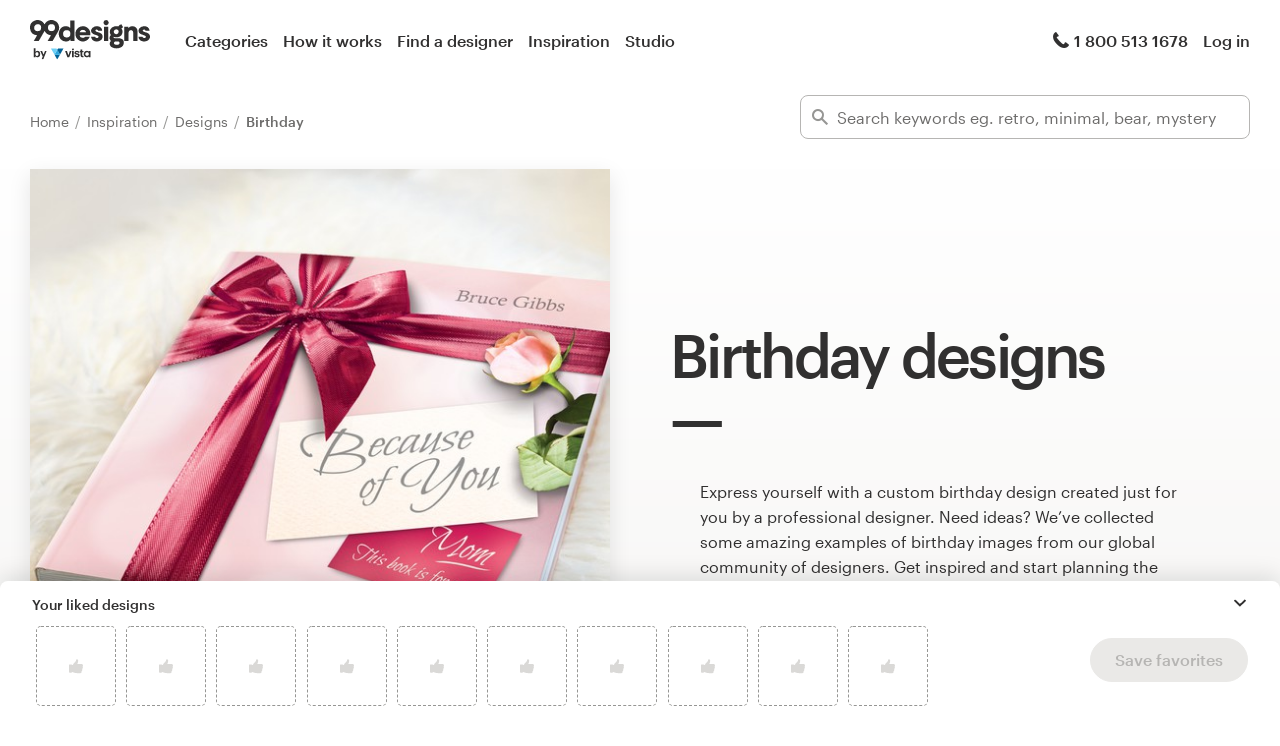

--- FILE ---
content_type: text/html; charset=utf-8
request_url: https://99designs.com/inspiration/designs/birthday
body_size: 61470
content:
<!DOCTYPE html>
<html lang="en-us">
    <head>
        <meta charset="utf-8">


<title>Birthday Designs - 199+ Birthday Design Ideas, Images &amp; Inspiration In 2026 | 99designs</title>

<meta name="description" content="Looking for birthday design ideas and inspiration? We&#39;ve collected thousands of the best examples of birthday designs, templates, photos &amp; images from our community designers around the Globe." />
<meta name="keywords" content="" />
<meta name="apple-mobile-web-app-title" content="99designs" />
<meta name="slack-app-id" content="A2D02016F" />
<meta property="fb:app_id" content="51230776953" />

<meta property="og:title" content="Birthday Designs - 199+ Birthday Design Ideas, Images &amp; Inspiration In 2026 | 99designs" />
<meta property="og:description" content="Looking for birthday design ideas and inspiration? We&#39;ve collected thousands of the best examples of birthday designs, templates, photos &amp; images from our community designers around the Globe." />
<meta property="og:url" content="https://99designs.com/inspiration/designs/birthday" />
<meta property="og:type" content="website" />
<meta property="og:site_name" content="99designs" />

<meta name="twitter:card" content="summary">
<meta name="twitter:site" content="@99designs">
<meta name="twitter:title" content="Birthday Designs - 199+ Birthday Design Ideas, Images &amp; Inspiration In 2026 | 99designs">
<meta name="twitter:description" content="Looking for birthday design ideas and inspiration? We&#39;ve collected thousands of the best examples of birthday designs, templates, photos &amp; images from our community designers around the Globe.">

        <link rel="alternate" hreflang="en" href="https://99designs.com/inspiration/designs/birthday" />
        <link rel="alternate" hreflang="x-default" href="https://99designs.com/inspiration/designs/birthday" />


    <link rel="canonical" href="https://99designs.com/inspiration/designs/birthday" />

<link rel="mask-icon" href="/pinned-tab-icon.svg" color="#fe5f50" />
<link rel="apple-touch-icon" href="/touch-icon-iphone.png" />
<link rel="apple-touch-icon" sizes="76x76" href="/touch-icon-ipad.png" />
<link rel="apple-touch-icon" sizes="120x120" href="/touch-icon-iphone-retina.png" />
<link rel="apple-touch-icon" sizes="152x152" href="/touch-icon-ipad-retina.png" />



        <meta property="og:image" content="https://99designs.com/og-image.png" />
<meta property="og:image:alt" content="99designs logo with a blue background, surrounded by whales and narwhals">
<meta property="og:image:type" content="image/png" />
<meta property="og:image:width" content="1200" />
<meta property="og:image:height" content="630" />

<meta name="twitter:image" content="https://99designs.com/og-image.png" />
<meta name="twitter:image:alt" content="99designs logo with a blue background, surrounded by whales and narwhals" />

<link rel="image_src" href="https://99designs.com/og-image.png" />


    
    <meta name="viewport" content="width=device-width, initial-scale=1">
    <meta http-equiv="cleartype" content="on">
    <meta http-equiv="X-UA-Compatible" content="IE=edge,chrome=1">
    <meta http-equiv="X-UA-TextLayoutMetrics" content="natural" />
    <meta http-equiv="Accept-CH" content="DPR, Viewport-Width, Width">
    <meta name="format-detection" content="telephone=no">
    <meta name="apple-mobile-web-app-title" content="99designs" />
    <meta name="author" content="99designs" />

    <link rel="icon" sizes="16x16 32x32" href="/favicon.ico" />

        <link rel="preload" as="font" crossorigin="crossorigin" type="font/woff2" href="https://assets.99static.com/shared/fonts/Graphik-Medium.woff2" />
        <link rel="preload" as="font" crossorigin="crossorigin" type="font/woff2" href="https://assets.99static.com/shared/fonts/Graphik-Regular.woff2" />

    <link rel="stylesheet" media="screen" href="https://assets.99static.com/start/assets/css/layout-91e9e696.css" />

        <link rel="stylesheet" media="screen" href="https://assets.99static.com/start/assets/css/inspiration-dba73c9f.css" />


    <script>window.CDN_URL = "https://assets.99static.com/start/assets"</script>

        <script src="//d2wy8f7a9ursnm.cloudfront.net/v6/bugsnag.min.js"></script>
    <script>
        window.bugsnagClient = bugsnag("7d9134ec5729e1bb7d151c664a0591f9")
    </script>

<script>

bugsnagClient.metaData = {
    experiments: {"adminTagMessages":{"variant":"enabled","version":"1"},"bookCareConsultationForLogoProjects":{"variant":"enabled","version":"1"},"brandGuideProduct":{"variant":"enabled","version":"1"},"completedProjectPage":{"variant":"enabled","version":"1"},"contestsConciergeUpgradeTile":{"variant":"enabled","version":"1"},"cookieConsent":{"variant":"enabled","version":"1"},"enableAIPreferenceForContests":{"variant":"enabled","version":"1"},"enableBusinessCardPrintOption":{"variant":"enabled","version":"1"},"enableNewBrandStarterAndLaunchPacks":{"variant":"enabled","version":"1"},"handoverDownloadFileVistaPrintModal":{"variant":"vistaUseMyLogo","version":"1"},"hyperwallet":{"variant":"enabled","version":"1"},"hyperwalletPreMigration":{"variant":"enabled","version":"1"},"inspirationV2":{"variant":"enabled","version":"1"},"localizedTax":{"variant":"enabled","version":"1"},"projectStages":{"variant":"enabled","version":"1"},"projectsDdoMicrofrontend":{"variant":"enabled","version":"1"},"ratingsOnProductDetailsPage":{"variant":"enabled","version":"1"},"taxService":{"variant":"enabled","version":"1"},"taxServiceInContests":{"variant":"enabled","version":"1"},"vistaprintCategory":{"variant":"enabled","version":"1"},"visualStylesApplicationSorting":{"variant":"enabled","version":"1"}},
};

bugsnagClient.beforeSend = function(payload) {
    var blacklistedErrors = [
        // http://stackoverflow.com/questions/5913978/cryptic-script-error-reported-in-javascript-in-chrome-and-firefox
        /^Script error.$/,

        // http://stackoverflow.com/questions/1087518/firefox-error-loading-script
        /^Error loading script$/,

        // Script failed to load - generally happens during deployments
        /\[object HTMLScriptElement\]/,

        // Sirefef Windows Malware
        /priamjQuery is not defined/,

        // Chrome extensions
        // https://developer.chrome.com/extensions/storage.html
        /^TypeError: Cannot read property \'local\' of undefined$/,

        // 3rd party toolbar http://toolbar.conduit.com/
        /conduitPage/,
        /EBCallBackMessageReceived/,

        // 3rd party toolbar http://www.dealply.com/
        /DealPly/,

        // The Tale of an Unfindable JS Error http://blog.errorception.com/2012/03/tale-of-unfindable-js-error.html
        /originalCreateNotification/,
        /atomicFindClose/,
        /jid1-ejhbjdxm9zr4tq/,
        /miscellaneous_bindings/,

        // Firefox
        // Extension errors https://support.mozilla.org/en-US/questions/942331
        /Error: syntax error/,

        // UC browser
        // https://github.com/bugsnag/bugsnag-js/issues/186
        /__show__deepen/,

        // IE8
        // http://support.microsoft.com/kb/2688188
        /Invalid pointer/,

        // IE10
        // Local storage permissions https://github.com/meteor/meteor/issues/1291
        /Access is denied/,

        // others
        /QuotaExceededError/,
        /Idle connections will be closed/,
    ];

    // only log the error if it doesn't match any blacklisted error
    return !blacklistedErrors.some(function(regexp) {
        return regexp.test(payload.message);
    });
}
</script>



    <script src="/accounts/accounts.js?segment_key=uGchVqH1N7u7wLNJcBCRg1oIO9Gl6Lpa"></script>


        <script src="https://assets.99static.com/start/assets/js/en-US/common/vendor-ccb6780b0a55f8e2898e.js"></script>

    <script type="text/javascript">
    var dataLayer = dataLayer || [];
    dataLayer.push({"isAdmin":false,"isDesigner":false,"isCustomer":false,"affiliateCode":null,"isStart":true,"googleAnalyticsDomain":".99designs.com","googleAnalyticsCode":"UA-3528448-1"});
</script>


    <script>
  (function(h,o,u,n,d) {
    h=h[d]=h[d]||{q:[],onReady:function(c){h.q.push(c)}}
    d=o.createElement(u);d.async=1;d.src=n
    n=o.getElementsByTagName(u)[0];n.parentNode.insertBefore(d,n)
  })(window,document,'script','https://www.datadoghq-browser-agent.com/datadog-rum-v3.js','DD_RUM')
  DD_RUM.onReady(function() {
    DD_RUM.init({
        clientToken: 'pub6018e8cb8a18333f9e53d38127373112',
        applicationId: 'c1009a05-84a7-46ed-9e3d-f5da1129952f',
        site: 'datadoghq.com',
        service:'start',
        env:'prod',
        version: '1.0.0',
        sampleRate: 3,
        trackInteractions: true,
    })
  })
</script>


                    <script>
                    window.inspirationCollector = 'enabled';
                    window.isUserLoggedIn = false
                </script>
                <script src="https://assets.99static.com/microfrontends/en/inspiration-collector.js"></script>


    
</head>


    <body class="sl_notranslate">
        





<div data-promo-bar="true" data-oc-name="left right" data-globalnavui="true" data-globalnavui-userrole="logged-out" data-trackable-section="off-canvas-nav" data-oc-offset-admin-bar="true" class="oc-wrapper ">
    <div class="oc-content--main" data-oc-canvas="left right">
            <div
                data-promo-bar
                data-promo-bar-endpoint="/noticebar"
                data-hidden
                data-use-carousel-color
            ></div>
        
    <div class="app max--widescreen">
        <div class="app__header">
            <header class="site-header site-header--static site-header--signed-out"
  ><div class="site-header__inner1"
    ><div class="site-header__inner2"
      ><div class="site-header__item site-header__item--left-oc-trigger"
        ><button
          class="site-header__left-oc-trigger"
          type="button"
          data-oc-trigger="left"
          aria-label="Menu"
        ></button></div
      ><div class="site-header__item site-header__item--branding"
        ><a class="site-header__site-logo" href="/" title="99designs by Vista"
          ><div
            class="site-header__site-logo__image site-header__site-logo__image--en"
            aria-label="99designs by Vista"
          ></div></a></div
      ><div class="site-header__item site-header__item--primary-navigation"
        ><div class="top-level-nav"
          ><div class="top-level-nav__item"
            ><a class="top-level-nav__item__link" href="/categories"
              >Categories</a
            ></div
          ><div class="top-level-nav__item"
            ><a class="top-level-nav__item__link" href="/how-it-works"
              >How it works</a
            ></div
          ><div class="top-level-nav__item"
            ><a class="top-level-nav__item__link" href="/designers/search"
              >Find a designer</a
            ></div
          ><div class="top-level-nav__item"
            ><a class="top-level-nav__item__link" href="/discover"
              >Inspiration</a
            ></div
          ><div class="top-level-nav__item"
            ><a class="top-level-nav__item__link" href="/pro/studio"
              >Studio</a
            ></div
          ></div
        ></div
      ><div class="site-header__item site-header__item--secondary-navigation"
        ><div class="top-level-nav"
          ><div class="top-level-nav__item"
            ><a class="top-level-nav__item__link" href="/help"
              ><span
                class="icon icon--hidden-for-special-breakpoint icon--offset-right icon--inline icon--phone-1"
              ></span
              >1 800 513 1678</a
            ></div
          ></div
        ></div
      ><div class="site-header__item site-header__item--account-navigation"
        ><div class="top-level-nav"
          ><div class="top-level-nav__item top-level-nav__item--first"
            ><a
              class="top-level-nav__item__link SMOKETEST_login_link"
              href="/login"
              data-globalnavui-loginlink="data-globalnavui-loginlink"
              >Log in</a
            ></div
          ></div
        ></div
      ><div class="site-header__item site-header__item--right-oc-trigger"
        ><div class="top-level-nav"
          ><div class="top-level-nav__item top-level-nav__item--first"
            ><a
              class="top-level-nav__item__link SMOKETEST_login_link"
              href="/login"
              data-globalnavui-loginlink="data-globalnavui-loginlink"
              >Log in</a
            ></div
          ></div
        ></div
      ></div
    ></div
  ></header
>

        </div>

        <div class="app__content">
            <div class="row">
                <div class="column">
                    <div class="inspiration-search-hero">
                        <div class="row">
                            <div class="column">
                                
<script type="application/ld+json">{"@context":"https://schema.org/","@type":"BreadcrumbList","itemListElement":[{"@type":"ListItem","position":1,"name":"Home","item":"https://99designs.com/"},{"@type":"ListItem","position":2,"name":"Inspiration","item":"https://99designs.com/inspiration"},{"@type":"ListItem","position":3,"name":"Designs","item":"https://99designs.com/inspiration/designs"},{"@type":"ListItem","position":4,"name":"Birthday","item":"https://99designs.com/inspiration/designs/birthday"}]}</script>

<ul class="breadcrumbs">
        <li class="breadcrumbs__item">
                <a class="breadcrumbs__item__link" href="/">
                    Home
                </a>
        </li>
        <li class="breadcrumbs__item">
                <a class="breadcrumbs__item__link" href="/inspiration">
                    Inspiration
                </a>
        </li>
        <li class="breadcrumbs__item">
                <a class="breadcrumbs__item__link" href="/inspiration/designs">
                    Designs
                </a>
        </li>
        <li class="breadcrumbs__item">
                <span class="breadcrumbs__item__page">
                    Birthday
                <span>
        </li>
</ul>

                            </div>
                        </div>

                        <div class="inspiration-search-hero__bar">
                            <div class="field field--icon-label" data-inspiration-searcher data-inspiration-searcher-location=inspiration>
    <div class="field__input">
        <label class="field__title">
            <span class="icon icon--search-1"></span>
        </label>
        <input type="text"
            value=""
            placeholder="Search keywords eg. retro, minimal, bear, mystery"
            class="input-text tag-editor__input"
            data-search-input />
    </div>
    <div data-tag-suggestions class="field__input-dropdown">
        <ul class="tag-suggestions tag-suggestions--light tag-suggestions--borderless tag-suggestions--shadow" data-tag-suggestions-list></ul>
    </div>
</div>

                        </div>
                    </div>
                </div>
            </div>

                
<div class="hero-layout hero-layout--mobile-padding hero-layout--extra-large">
    
        <div class="row">
            <div class="column">
                
<div class="content-side-feature content-side-feature--no-margin-top content-side-feature--no-mobile-horizontal-padding">
    
    <div class="content-side-feature__top">
        <div class="content-side-feature__top__content">
                                    <h1 class="heading heading--h0 heading--with-divider">Birthday designs</h1>

        </div>
    </div>
    <div class="content-side-feature__side">
        <div class="content-side-feature__side__content">
                                    


<figure
    class="design-figure design-figure--inspiration-hero design-figure--with-shadow-medium design-figure--attribution-right design-figure--attribution-margin-top"
    
>
    <div class="design-figure__image-container">
        <img class="design-figure__image-container__image" alt="Birthday design with the title &#39;Book cover for “Because of You: Mom” by Bruce Gibbs&#39;" title="Book cover for “Because of You: Mom” by Bruce Gibbs" src="https://images-platform.99static.com//4UzA7w-5vSo0guU-w3lwX2YwEpY=/0x3802:1992x5794/fit-in/590x590/99designs-contests-attachments/112/112569/attachment_112569527" />


            <div class="design-figure__image-container__additional_content">
                
            </div>
    </div>
        <figcaption class="design-figure__attribution">
            <span class="attribution attribution--small">
                
<div class="attribution attribution--small">
    <div class="attribution__text">
            <span data-attribution-popup data-designer-name="IsaDesignNet" data-designer-id="1400417">
                by <button class="button--link display-name display-name--link-subtle attribution attribution--small" data-popup-trigger>IsaDesignNet</button>
                <span data-popup></span>
            </span>

    </div>
</div>

            </span>
        </figcaption>
</figure>



        </div>
    </div>
    <div class="content-side-feature__bottom">
        <div class="content-side-feature__bottom__content">
                                    <p class="paragraph paragraph--narrow-widescreen paragraph--root paragraph--offset">
                            Express yourself with a custom birthday design created just for you by a professional designer. Need ideas? We’ve collected some amazing examples of birthday images from our global community of designers. Get inspired and start planning the <a href="/categories" class="link">perfect birthday design</a> today.
                        </p>

        </div>
    </div>
</div>
            </div>
        </div>

</div>

            
<section class="section section--small-bottom">
    
                <div class="row">
                    <div class="column">
                        <div class="matrix matrix--of-one-small matrix--of-two-medium matrix--of-three-normal matrix--of-three-large matrix--offset-top">
                                <div class="matrix__item" >
                                    <div class="mediabox mediabox--meta-large-icon" data-likeable-design=1973937 data-likeable-design-designer_id=1064008 data-likeable-design-category_key=logo-design data-likeable-design-industry_key=food>
    <div class="mediabox__media">
        <div class="design-card design-card--lazyload design-card--relative design-card--collapse design-card--meta-bottom design-card--meta-background-fade design-card--with-background" style="color: rgba(28, 27, 26, 0.8);" data-design-card>
            <img class="design-card__image lazyload" data-src="https://images-platform.99static.com//UP2wvgUY0oJkgdeXY8FqBbEwlPo=/259x158:959x859/fit-in/500x500/99designs-contests-attachments/137/137382/attachment_137382090" alt="Birthday design with the title &#39;Cake name&#39;" width="372px" height="372px" />
            <div class="spinner spinner--large spinner--centered"></div>
            <script type="application/ld+json">{"@context":"https://schema.org","@type":"ImageObject","url":"https://images-platform.99static.com//UP2wvgUY0oJkgdeXY8FqBbEwlPo=/259x158:959x859/fit-in/500x500/99designs-contests-attachments/137/137382/attachment_137382090","width":"500px","height":"500px","name":"Cake name","description":"A handdrawn delicate design featuring a cake cut in half and the name of the company integrated into the frosting. The yellow accent makes the title even more prominent.","sourceOrganization":"99designs"}</script>
            <div class="design-card__meta">
                <a class="design-card__meta__cta" href="/profiles/1064008/designs/1973937">
                    <div class="design-card__meta__cta__content">
                        <div class="design-card__meta__cta__content__text">
                            <p class="paragraph paragraph--bold paragraph--no-margin" data-ellipsize>Cake name</p>
                            <p class="paragraph paragraph--no-margin" data-ellipsize>A handdrawn delicate design featuring a cake cut in half and the name of the company integrated into the frosting. The yellow accent makes the title even more prominent.</p>
                        </div>
                    </div>
                </a>
            </div>
        </div>
    </div>
    <div class="mediabox__meta-data">
        <div class="mediabox__meta mediabox__meta--3">
            
<div class="attribution attribution--small">
    <div class="attribution__text">
            <span data-attribution-popup data-designer-name="ananana14" data-designer-id="1064008">
                by <button class="button--link display-name display-name--link-subtle attribution attribution--small" data-popup-trigger>ananana14</button>
                <span data-popup></span>
            </span>

    </div>
</div>

        </div>
        <div class="mediabox__meta mediabox__meta--1">
        <div data-detached-dropdown data-detached-dropdown-location="down-left">
            <button class="mediabox__meta__action" data-likeable-design-like-button data-detached-dropdown-trigger>
                <span class="icon icon--like-1 icon--softer"></span>
            </button>
            <span class="mediabox__meta__action-label" data-likeable-design-like-count >69</span>

            <div data-detached-dropdown-content id="1973937">
            <div data-detached-dropdown-content-inner>
             <div class="save-favorites"> Please click save favorites before adding more liked designs </div>
             </div>
            </div>
          </div>
        </div>
    </div>
</div>

                                </div>
                                <div class="matrix__item" >
                                    <div class="mediabox mediabox--meta-large-icon" data-likeable-design=1929572 data-likeable-design-designer_id=639941 data-likeable-design-category_key=t-shirt-design data-likeable-design-industry_key=community>
    <div class="mediabox__media">
        <div class="design-card design-card--lazyload design-card--relative design-card--collapse design-card--meta-bottom design-card--meta-background-fade design-card--with-background" style="color: rgba(28, 27, 26, 0.8);" data-design-card>
            <img class="design-card__image lazyload" data-src="https://images-platform.99static.com//JkBiXWB6hUzFUbM3BjsbHnY_1E0=/0x692:1326x2018/fit-in/500x500/projects-files/132/13240/1324063/5f3fbd85-e970-44a9-8ae3-ca6cfc9224e6.jpg" alt="Birthday design with the title &#39;Dominion high schools 22 &#39;" width="372px" height="372px" />
            <div class="spinner spinner--large spinner--centered"></div>
            <script type="application/ld+json">{"@context":"https://schema.org","@type":"ImageObject","url":"https://images-platform.99static.com//JkBiXWB6hUzFUbM3BjsbHnY_1E0=/0x692:1326x2018/fit-in/500x500/projects-files/132/13240/1324063/5f3fbd85-e970-44a9-8ae3-ca6cfc9224e6.jpg","width":"500px","height":"500px","name":"Dominion high schools 22 ","description":"School shirt design","sourceOrganization":"99designs"}</script>
            <div class="design-card__meta">
                <a class="design-card__meta__cta" href="/profiles/639941/designs/1929572">
                    <div class="design-card__meta__cta__content">
                        <div class="design-card__meta__cta__content__text">
                            <p class="paragraph paragraph--bold paragraph--no-margin" data-ellipsize>Dominion high schools 22 </p>
                            <p class="paragraph paragraph--no-margin" data-ellipsize>School shirt design</p>
                        </div>
                    </div>
                </a>
            </div>
        </div>
    </div>
    <div class="mediabox__meta-data">
        <div class="mediabox__meta mediabox__meta--3">
            
<div class="attribution attribution--small">
    <div class="attribution__text">
            <span data-attribution-popup data-designer-name="Dudeowl" data-designer-id="639941">
                by <button class="button--link display-name display-name--link-subtle attribution attribution--small" data-popup-trigger>Dudeowl</button>
                <span data-popup></span>
            </span>

    </div>
</div>

        </div>
        <div class="mediabox__meta mediabox__meta--1">
        <div data-detached-dropdown data-detached-dropdown-location="down-left">
            <button class="mediabox__meta__action" data-likeable-design-like-button data-detached-dropdown-trigger>
                <span class="icon icon--like-1 icon--softer"></span>
            </button>
            <span class="mediabox__meta__action-label" data-likeable-design-like-count >74</span>

            <div data-detached-dropdown-content id="1929572">
            <div data-detached-dropdown-content-inner>
             <div class="save-favorites"> Please click save favorites before adding more liked designs </div>
             </div>
            </div>
          </div>
        </div>
    </div>
</div>

                                </div>
                                <div class="matrix__item" >
                                    <div class="mediabox mediabox--meta-large-icon" data-likeable-design=2279638 data-likeable-design-designer_id=1064008 data-likeable-design-category_key=logo-design data-likeable-design-industry_key=food>
    <div class="mediabox__media">
        <div class="design-card design-card--lazyload design-card--relative design-card--collapse design-card--meta-bottom design-card--meta-background-fade design-card--with-background" style="color: rgba(28, 27, 26, 0.8);" data-design-card>
            <img class="design-card__image lazyload" data-src="https://images-platform.99static.com//mH1eTn8eSuPMymRrZ3OnLn1roTw=/366x121:1375x1130/fit-in/500x500/99designs-contests-attachments/156/156887/attachment_156887599" alt="Birthday design with the title &#39;Dessert desert&#39;" width="372px" height="372px" />
            <div class="spinner spinner--large spinner--centered"></div>
            <script type="application/ld+json">{"@context":"https://schema.org","@type":"ImageObject","url":"https://images-platform.99static.com//mH1eTn8eSuPMymRrZ3OnLn1roTw=/366x121:1375x1130/fit-in/500x500/99designs-contests-attachments/156/156887/attachment_156887599","width":"500px","height":"500px","name":"Dessert desert","description":"The concept consists of a decorative name that can also work as a standalone version for a submark, and a graphic part made of a fusion of a cactus image and a piping tool. Also works well as a standalone element, and in monochrome.","sourceOrganization":"99designs"}</script>
            <div class="design-card__meta">
                <a class="design-card__meta__cta" href="/profiles/1064008/designs/2279638">
                    <div class="design-card__meta__cta__content">
                        <div class="design-card__meta__cta__content__text">
                            <p class="paragraph paragraph--bold paragraph--no-margin" data-ellipsize>Dessert desert</p>
                            <p class="paragraph paragraph--no-margin" data-ellipsize>The concept consists of a decorative name that can also work as a standalone version for a submark, and a graphic part made of a fusion of a cactus image and a piping tool. Also works well as a standalone element, and in monochrome.</p>
                        </div>
                    </div>
                </a>
            </div>
        </div>
    </div>
    <div class="mediabox__meta-data">
        <div class="mediabox__meta mediabox__meta--3">
            
<div class="attribution attribution--small">
    <div class="attribution__text">
            <span data-attribution-popup data-designer-name="ananana14" data-designer-id="1064008">
                by <button class="button--link display-name display-name--link-subtle attribution attribution--small" data-popup-trigger>ananana14</button>
                <span data-popup></span>
            </span>

    </div>
</div>

        </div>
        <div class="mediabox__meta mediabox__meta--1">
        <div data-detached-dropdown data-detached-dropdown-location="down-left">
            <button class="mediabox__meta__action" data-likeable-design-like-button data-detached-dropdown-trigger>
                <span class="icon icon--like-1 icon--softer"></span>
            </button>
            <span class="mediabox__meta__action-label" data-likeable-design-like-count >16</span>

            <div data-detached-dropdown-content id="2279638">
            <div data-detached-dropdown-content-inner>
             <div class="save-favorites"> Please click save favorites before adding more liked designs </div>
             </div>
            </div>
          </div>
        </div>
    </div>
</div>

                                </div>
                                <div class="matrix__item" >
                                    <div class="mediabox mediabox--meta-large-icon" data-likeable-design=2169196 data-likeable-design-designer_id=1310665 data-likeable-design-category_key=product-packaging-design data-likeable-design-industry_key=retail>
    <div class="mediabox__media">
        <div class="design-card design-card--lazyload design-card--relative design-card--collapse design-card--meta-bottom design-card--meta-background-fade design-card--with-background" style="color: rgba(28, 27, 26, 0.8);" data-design-card>
            <img class="design-card__image lazyload" data-src="https://images-platform.99static.com//xuZ0zOKzbfkhn7diiFfo6cs9tKQ=/306x118:1219x1031/fit-in/500x500/projects-files/156/15624/1562464/c1aad999-6225-4cf4-9f07-7ecc9a88a794.png" alt="Birthday design with the title &#39;Birth Bear Gift Box&#39;" width="372px" height="372px" />
            <div class="spinner spinner--large spinner--centered"></div>
            <script type="application/ld+json">{"@context":"https://schema.org","@type":"ImageObject","url":"https://images-platform.99static.com//xuZ0zOKzbfkhn7diiFfo6cs9tKQ=/306x118:1219x1031/fit-in/500x500/projects-files/156/15624/1562464/c1aad999-6225-4cf4-9f07-7ecc9a88a794.png","width":"500px","height":"500px","name":"Birth Bear Gift Box","description":"Luxurious and minimalist packaging for parents and grandparents who appreciate a classic toy gift.","sourceOrganization":"99designs"}</script>
            <div class="design-card__meta">
                <a class="design-card__meta__cta" href="/profiles/1310665/designs/2169196">
                    <div class="design-card__meta__cta__content">
                        <div class="design-card__meta__cta__content__text">
                            <p class="paragraph paragraph--bold paragraph--no-margin" data-ellipsize>Birth Bear Gift Box</p>
                            <p class="paragraph paragraph--no-margin" data-ellipsize>Luxurious and minimalist packaging for parents and grandparents who appreciate a classic toy gift.</p>
                        </div>
                    </div>
                </a>
            </div>
        </div>
    </div>
    <div class="mediabox__meta-data">
        <div class="mediabox__meta mediabox__meta--3">
            
<div class="attribution attribution--small">
    <div class="attribution__text">
            <span data-attribution-popup data-designer-name="Luz Viera Studio" data-designer-id="1310665">
                by <button class="button--link display-name display-name--link-subtle attribution attribution--small" data-popup-trigger>Luz Viera Studio</button>
                <span data-popup></span>
            </span>

    </div>
</div>

        </div>
        <div class="mediabox__meta mediabox__meta--1">
        <div data-detached-dropdown data-detached-dropdown-location="down-left">
            <button class="mediabox__meta__action" data-likeable-design-like-button data-detached-dropdown-trigger>
                <span class="icon icon--like-1 icon--softer"></span>
            </button>
            <span class="mediabox__meta__action-label" data-likeable-design-like-count >10</span>

            <div data-detached-dropdown-content id="2169196">
            <div data-detached-dropdown-content-inner>
             <div class="save-favorites"> Please click save favorites before adding more liked designs </div>
             </div>
            </div>
          </div>
        </div>
    </div>
</div>

                                </div>
                                <div class="matrix__item" >
                                    <div class="mediabox mediabox--meta-large-icon" data-likeable-design=2110350 data-likeable-design-designer_id=1064008 data-likeable-design-category_key=product-label-design data-likeable-design-industry_key=food>
    <div class="mediabox__media">
        <div class="design-card design-card--lazyload design-card--relative design-card--collapse design-card--meta-bottom design-card--meta-background-fade design-card--with-background" style="color: rgba(28, 27, 26, 0.8);" data-design-card>
            <img class="design-card__image lazyload" data-src="https://images-platform.99static.com//1lZZIBdO6EGsxLLEiH0dyi7bCis=/229x0:1125x896/fit-in/500x500/projects-files/160/16044/1604440/f7040190-2f85-49a4-9146-1fe28f9963da.jpg" alt="Birthday design with the title &#39;Kids&#39; champagne label&#39;" width="372px" height="372px" />
            <div class="spinner spinner--large spinner--centered"></div>
            <script type="application/ld+json">{"@context":"https://schema.org","@type":"ImageObject","url":"https://images-platform.99static.com//1lZZIBdO6EGsxLLEiH0dyi7bCis=/229x0:1125x896/fit-in/500x500/projects-files/160/16044/1604440/f7040190-2f85-49a4-9146-1fe28f9963da.jpg","width":"500px","height":"500px","name":"Kids' champagne label","description":"A cute handdrawn illustration that should directly appeal to the main costumer - kids.:)","sourceOrganization":"99designs"}</script>
            <div class="design-card__meta">
                <a class="design-card__meta__cta" href="/profiles/1064008/designs/2110350">
                    <div class="design-card__meta__cta__content">
                        <div class="design-card__meta__cta__content__text">
                            <p class="paragraph paragraph--bold paragraph--no-margin" data-ellipsize>Kids&#39; champagne label</p>
                            <p class="paragraph paragraph--no-margin" data-ellipsize>A cute handdrawn illustration that should directly appeal to the main costumer - kids.:)</p>
                        </div>
                    </div>
                </a>
            </div>
        </div>
    </div>
    <div class="mediabox__meta-data">
        <div class="mediabox__meta mediabox__meta--3">
            
<div class="attribution attribution--small">
    <div class="attribution__text">
            <span data-attribution-popup data-designer-name="ananana14" data-designer-id="1064008">
                by <button class="button--link display-name display-name--link-subtle attribution attribution--small" data-popup-trigger>ananana14</button>
                <span data-popup></span>
            </span>

    </div>
</div>

        </div>
        <div class="mediabox__meta mediabox__meta--1">
        <div data-detached-dropdown data-detached-dropdown-location="down-left">
            <button class="mediabox__meta__action" data-likeable-design-like-button data-detached-dropdown-trigger>
                <span class="icon icon--like-1 icon--softer"></span>
            </button>
            <span class="mediabox__meta__action-label" data-likeable-design-like-count >15</span>

            <div data-detached-dropdown-content id="2110350">
            <div data-detached-dropdown-content-inner>
             <div class="save-favorites"> Please click save favorites before adding more liked designs </div>
             </div>
            </div>
          </div>
        </div>
    </div>
</div>

                                </div>
                                <div class="matrix__item" >
                                    <div class="mediabox mediabox--meta-large-icon" data-likeable-design=882010 data-likeable-design-designer_id=260033 data-likeable-design-category_key=postcard-flyer-design data-likeable-design-industry_key=games>
    <div class="mediabox__media">
        <div class="design-card design-card--lazyload design-card--relative design-card--collapse design-card--meta-bottom design-card--meta-background-fade design-card--with-background" style="color: rgba(28, 27, 26, 0.8);" data-design-card>
            <img class="design-card__image lazyload" data-src="https://images-platform.99static.com//jGxgChkXjoNVgKjD-NMgKXWjEyE=/137x0:1784x1647/fit-in/500x500/99designs-contests-attachments/80/80657/attachment_80657413" alt="Birthday design with the title &#39;Birthday parties rack card&#39;" width="372px" height="372px" />
            <div class="spinner spinner--large spinner--centered"></div>
            <script type="application/ld+json">{"@context":"https://schema.org","@type":"ImageObject","url":"https://images-platform.99static.com//jGxgChkXjoNVgKjD-NMgKXWjEyE=/137x0:1784x1647/fit-in/500x500/99designs-contests-attachments/80/80657/attachment_80657413","width":"500px","height":"500px","name":"Birthday parties rack card","description":"Andretti Event Card","sourceOrganization":"99designs"}</script>
            <div class="design-card__meta">
                <a class="design-card__meta__cta" href="/profiles/260033/designs/882010">
                    <div class="design-card__meta__cta__content">
                        <div class="design-card__meta__cta__content__text">
                            <p class="paragraph paragraph--bold paragraph--no-margin" data-ellipsize>Birthday parties rack card</p>
                            <p class="paragraph paragraph--no-margin" data-ellipsize>Andretti Event Card</p>
                        </div>
                    </div>
                </a>
            </div>
        </div>
    </div>
    <div class="mediabox__meta-data">
        <div class="mediabox__meta mediabox__meta--3">
            
<div class="attribution attribution--small">
    <div class="attribution__text">
            <span data-attribution-popup data-designer-name="isuk" data-designer-id="260033">
                by <button class="button--link display-name display-name--link-subtle attribution attribution--small" data-popup-trigger>isuk</button>
                <span data-popup></span>
            </span>

    </div>
</div>

        </div>
        <div class="mediabox__meta mediabox__meta--1">
        <div data-detached-dropdown data-detached-dropdown-location="down-left">
            <button class="mediabox__meta__action" data-likeable-design-like-button data-detached-dropdown-trigger>
                <span class="icon icon--like-1 icon--softer"></span>
            </button>
            <span class="mediabox__meta__action-label" data-likeable-design-like-count >17</span>

            <div data-detached-dropdown-content id="882010">
            <div data-detached-dropdown-content-inner>
             <div class="save-favorites"> Please click save favorites before adding more liked designs </div>
             </div>
            </div>
          </div>
        </div>
    </div>
</div>

                                </div>
                                <div class="matrix__item" >
                                    <div class="mediabox mediabox--meta-large-icon" data-likeable-design=2197192 data-likeable-design-designer_id=2676526 data-likeable-design-category_key=card-invitation-design data-likeable-design-industry_key=retail>
    <div class="mediabox__media">
        <div class="design-card design-card--lazyload design-card--relative design-card--collapse design-card--meta-bottom design-card--meta-background-fade design-card--with-background" style="color: rgba(28, 27, 26, 0.8);" data-design-card>
            <img class="design-card__image lazyload" data-src="https://images-platform.99static.com//tlBj2h2QKpdmQq_MkG6lmvce-UQ=/165x226:686x747/fit-in/500x500/99designs-contests-attachments/151/151065/attachment_151065662" alt="Birthday design with the title &#39;Cute cat illustration for Birthday card.&#39;" width="372px" height="372px" />
            <div class="spinner spinner--large spinner--centered"></div>
            <script type="application/ld+json">{"@context":"https://schema.org","@type":"ImageObject","url":"https://images-platform.99static.com//tlBj2h2QKpdmQq_MkG6lmvce-UQ=/165x226:686x747/fit-in/500x500/99designs-contests-attachments/151/151065/attachment_151065662","width":"500px","height":"500px","name":"Cute cat illustration for Birthday card.","description":"I want to make a Heartwarming concept for a Birthday wishes card. So I made this adorable cat with a Balloon using watercolors.","sourceOrganization":"99designs"}</script>
            <div class="design-card__meta">
                <a class="design-card__meta__cta" href="/profiles/2676526/designs/2197192">
                    <div class="design-card__meta__cta__content">
                        <div class="design-card__meta__cta__content__text">
                            <p class="paragraph paragraph--bold paragraph--no-margin" data-ellipsize>Cute cat illustration for Birthday card.</p>
                            <p class="paragraph paragraph--no-margin" data-ellipsize>I want to make a Heartwarming concept for a Birthday wishes card. So I made this adorable cat with a Balloon using watercolors.</p>
                        </div>
                    </div>
                </a>
            </div>
        </div>
    </div>
    <div class="mediabox__meta-data">
        <div class="mediabox__meta mediabox__meta--3">
            
<div class="attribution attribution--small">
    <div class="attribution__text">
            <span data-attribution-popup data-designer-name="Bow&#39;n&#39;Pencil" data-designer-id="2676526">
                by <button class="button--link display-name display-name--link-subtle attribution attribution--small" data-popup-trigger>Bow'n'Pencil</button>
                <span data-popup></span>
            </span>

    </div>
</div>

        </div>
        <div class="mediabox__meta mediabox__meta--1">
        <div data-detached-dropdown data-detached-dropdown-location="down-left">
            <button class="mediabox__meta__action" data-likeable-design-like-button data-detached-dropdown-trigger>
                <span class="icon icon--like-1 icon--softer"></span>
            </button>
            <span class="mediabox__meta__action-label" data-likeable-design-like-count >53</span>

            <div data-detached-dropdown-content id="2197192">
            <div data-detached-dropdown-content-inner>
             <div class="save-favorites"> Please click save favorites before adding more liked designs </div>
             </div>
            </div>
          </div>
        </div>
    </div>
</div>

                                </div>
                                <div class="matrix__item" >
                                    <div class="mediabox mediabox--meta-large-icon" data-likeable-design=724069 data-likeable-design-designer_id=1060463 data-likeable-design-category_key=sticker-design data-likeable-design-industry_key=entertainment>
    <div class="mediabox__media">
        <div class="design-card design-card--lazyload design-card--relative design-card--collapse design-card--meta-bottom design-card--meta-background-fade design-card--with-background" style="color: rgba(28, 27, 26, 0.8);" data-design-card>
            <img class="design-card__image lazyload" data-src="https://images-platform.99static.com//8XyaeUQ3x1TSfIfvvZUGj2-LzTM=/514x402:1032x920/fit-in/500x500/99designs-contests-attachments/77/77292/attachment_77292406" alt="Birthday design with the title &#39;Birthday sticker pack&#39;" width="372px" height="372px" />
            <div class="spinner spinner--large spinner--centered"></div>
            <script type="application/ld+json">{"@context":"https://schema.org","@type":"ImageObject","url":"https://images-platform.99static.com//8XyaeUQ3x1TSfIfvvZUGj2-LzTM=/514x402:1032x920/fit-in/500x500/99designs-contests-attachments/77/77292/attachment_77292406","width":"500px","height":"500px","name":"Birthday sticker pack","description":"Birthday theme stickers for social media","sourceOrganization":"99designs"}</script>
            <div class="design-card__meta">
                <a class="design-card__meta__cta" href="/profiles/1060463/designs/724069">
                    <div class="design-card__meta__cta__content">
                        <div class="design-card__meta__cta__content__text">
                            <p class="paragraph paragraph--bold paragraph--no-margin" data-ellipsize>Birthday sticker pack</p>
                            <p class="paragraph paragraph--no-margin" data-ellipsize>Birthday theme stickers for social media</p>
                        </div>
                    </div>
                </a>
            </div>
        </div>
    </div>
    <div class="mediabox__meta-data">
        <div class="mediabox__meta mediabox__meta--3">
            
<div class="attribution attribution--small">
    <div class="attribution__text">
            <span data-attribution-popup data-designer-name="Art Astronaut" data-designer-id="1060463">
                by <button class="button--link display-name display-name--link-subtle attribution attribution--small" data-popup-trigger>Art Astronaut</button>
                <span data-popup></span>
            </span>

    </div>
</div>

        </div>
        <div class="mediabox__meta mediabox__meta--1">
        <div data-detached-dropdown data-detached-dropdown-location="down-left">
            <button class="mediabox__meta__action" data-likeable-design-like-button data-detached-dropdown-trigger>
                <span class="icon icon--like-1 icon--softer"></span>
            </button>
            <span class="mediabox__meta__action-label" data-likeable-design-like-count >58</span>

            <div data-detached-dropdown-content id="724069">
            <div data-detached-dropdown-content-inner>
             <div class="save-favorites"> Please click save favorites before adding more liked designs </div>
             </div>
            </div>
          </div>
        </div>
    </div>
</div>

                                </div>
                                <div class="matrix__item" >
                                    <div class="mediabox mediabox--meta-large-icon" data-likeable-design=1509573 data-likeable-design-designer_id=907721 data-likeable-design-category_key=landing-page-design data-likeable-design-industry_key=entertainment>
    <div class="mediabox__media">
        <div class="design-card design-card--lazyload design-card--relative design-card--collapse design-card--meta-bottom design-card--meta-background-fade design-card--with-background" style="color: rgba(28, 27, 26, 0.8);" data-design-card>
            <img class="design-card__image lazyload" data-src="https://images-platform.99static.com//vG_yMpY3SzN1Mhz8t4y0bmPCYvU=/386x0:1686x1300/fit-in/500x500/projects-files/67/6798/679893/76689cd5-8177-4aa0-acd7-c558ffefabcb.gif" alt="Birthday design with the title &#39;Invite Animation&#39;" width="372px" height="372px" />
            <div class="spinner spinner--large spinner--centered"></div>
            <script type="application/ld+json">{"@context":"https://schema.org","@type":"ImageObject","url":"https://images-platform.99static.com//vG_yMpY3SzN1Mhz8t4y0bmPCYvU=/386x0:1686x1300/fit-in/500x500/projects-files/67/6798/679893/76689cd5-8177-4aa0-acd7-c558ffefabcb.gif","width":"500px","height":"500px","name":"Invite Animation","description":"Invite Animation","sourceOrganization":"99designs"}</script>
            <div class="design-card__meta">
                <a class="design-card__meta__cta" href="/profiles/907721/designs/1509573">
                    <div class="design-card__meta__cta__content">
                        <div class="design-card__meta__cta__content__text">
                            <p class="paragraph paragraph--bold paragraph--no-margin" data-ellipsize>Invite Animation</p>
                            <p class="paragraph paragraph--no-margin" data-ellipsize>Invite Animation</p>
                        </div>
                    </div>
                </a>
            </div>
        </div>
    </div>
    <div class="mediabox__meta-data">
        <div class="mediabox__meta mediabox__meta--3">
            
<div class="attribution attribution--small">
    <div class="attribution__text">
            <span data-attribution-popup data-designer-name="Musique!" data-designer-id="907721">
                by <button class="button--link display-name display-name--link-subtle attribution attribution--small" data-popup-trigger>Musique!</button>
                <span data-popup></span>
            </span>

    </div>
</div>

        </div>
        <div class="mediabox__meta mediabox__meta--1">
        <div data-detached-dropdown data-detached-dropdown-location="down-left">
            <button class="mediabox__meta__action" data-likeable-design-like-button data-detached-dropdown-trigger>
                <span class="icon icon--like-1 icon--softer"></span>
            </button>
            <span class="mediabox__meta__action-label" data-likeable-design-like-count >23</span>

            <div data-detached-dropdown-content id="1509573">
            <div data-detached-dropdown-content-inner>
             <div class="save-favorites"> Please click save favorites before adding more liked designs </div>
             </div>
            </div>
          </div>
        </div>
    </div>
</div>

                                </div>
                                <div class="matrix__item" >
                                    <div class="mediabox mediabox--meta-large-icon" data-likeable-design=1137457 data-likeable-design-designer_id=2068678 data-likeable-design-category_key=other-art-illustration data-likeable-design-industry_key=entertainment>
    <div class="mediabox__media">
        <div class="design-card design-card--lazyload design-card--relative design-card--collapse design-card--meta-bottom design-card--meta-background-fade design-card--with-background" style="color: rgba(28, 27, 26, 0.8);" data-design-card>
            <img class="design-card__image lazyload" data-src="https://images-platform.99static.com//ia50QRHSjVItQXgrAGIbvJZVCEU=/463x279:1444x1260/fit-in/500x500/99designs-contests-attachments/94/94759/attachment_94759293" alt="Birthday design with the title &#39;animals cartoon illustration&#39;" width="372px" height="372px" />
            <div class="spinner spinner--large spinner--centered"></div>
            <script type="application/ld+json">{"@context":"https://schema.org","@type":"ImageObject","url":"https://images-platform.99static.com//ia50QRHSjVItQXgrAGIbvJZVCEU=/463x279:1444x1260/fit-in/500x500/99designs-contests-attachments/94/94759/attachment_94759293","width":"500px","height":"500px","name":"animals cartoon illustration","description":"hand drawn watercolor animals illustrations","sourceOrganization":"99designs"}</script>
            <div class="design-card__meta">
                <a class="design-card__meta__cta" href="/profiles/2068678/designs/1137457">
                    <div class="design-card__meta__cta__content">
                        <div class="design-card__meta__cta__content__text">
                            <p class="paragraph paragraph--bold paragraph--no-margin" data-ellipsize>animals cartoon illustration</p>
                            <p class="paragraph paragraph--no-margin" data-ellipsize>hand drawn watercolor animals illustrations</p>
                        </div>
                    </div>
                </a>
            </div>
        </div>
    </div>
    <div class="mediabox__meta-data">
        <div class="mediabox__meta mediabox__meta--3">
            
<div class="attribution attribution--small">
    <div class="attribution__text">
            <span data-attribution-popup data-designer-name="LizYee" data-designer-id="2068678">
                by <button class="button--link display-name display-name--link-subtle attribution attribution--small" data-popup-trigger>LizYee</button>
                <span data-popup></span>
            </span>

    </div>
</div>

        </div>
        <div class="mediabox__meta mediabox__meta--1">
        <div data-detached-dropdown data-detached-dropdown-location="down-left">
            <button class="mediabox__meta__action" data-likeable-design-like-button data-detached-dropdown-trigger>
                <span class="icon icon--like-1 icon--softer"></span>
            </button>
            <span class="mediabox__meta__action-label" data-likeable-design-like-count >40</span>

            <div data-detached-dropdown-content id="1137457">
            <div data-detached-dropdown-content-inner>
             <div class="save-favorites"> Please click save favorites before adding more liked designs </div>
             </div>
            </div>
          </div>
        </div>
    </div>
</div>

                                </div>
                                <div class="matrix__item" >
                                    <div class="mediabox mediabox--meta-large-icon" data-likeable-design=2185201 data-likeable-design-designer_id=1064008 data-likeable-design-category_key=logo-brand-guide data-likeable-design-industry_key=food>
    <div class="mediabox__media">
        <div class="design-card design-card--lazyload design-card--relative design-card--collapse design-card--meta-bottom design-card--meta-background-fade design-card--with-background" style="color: rgba(28, 27, 26, 0.8);" data-design-card>
            <img class="design-card__image lazyload" data-src="https://images-platform.99static.com//1Bp5GowSt0O0vlxrcvuY91-NADM=/412x171:1312x1071/fit-in/500x500/99designs-contests-attachments/150/150456/attachment_150456957" alt="Birthday design with the title &#39;Chocolate whisk&#39;" width="372px" height="372px" />
            <div class="spinner spinner--large spinner--centered"></div>
            <script type="application/ld+json">{"@context":"https://schema.org","@type":"ImageObject","url":"https://images-platform.99static.com//1Bp5GowSt0O0vlxrcvuY91-NADM=/412x171:1312x1071/fit-in/500x500/99designs-contests-attachments/150/150456/attachment_150456957","width":"500px","height":"500px","name":"Chocolate whisk","description":"A whisk design, but with a twist - the handle of it also resembles one of the little cakes the client makes, with the splashes of chocolate on top.","sourceOrganization":"99designs"}</script>
            <div class="design-card__meta">
                <a class="design-card__meta__cta" href="/profiles/1064008/designs/2185201">
                    <div class="design-card__meta__cta__content">
                        <div class="design-card__meta__cta__content__text">
                            <p class="paragraph paragraph--bold paragraph--no-margin" data-ellipsize>Chocolate whisk</p>
                            <p class="paragraph paragraph--no-margin" data-ellipsize>A whisk design, but with a twist - the handle of it also resembles one of the little cakes the client makes, with the splashes of chocolate on top.</p>
                        </div>
                    </div>
                </a>
            </div>
        </div>
    </div>
    <div class="mediabox__meta-data">
        <div class="mediabox__meta mediabox__meta--3">
            
<div class="attribution attribution--small">
    <div class="attribution__text">
            <span data-attribution-popup data-designer-name="ananana14" data-designer-id="1064008">
                by <button class="button--link display-name display-name--link-subtle attribution attribution--small" data-popup-trigger>ananana14</button>
                <span data-popup></span>
            </span>

    </div>
</div>

        </div>
        <div class="mediabox__meta mediabox__meta--1">
        <div data-detached-dropdown data-detached-dropdown-location="down-left">
            <button class="mediabox__meta__action" data-likeable-design-like-button data-detached-dropdown-trigger>
                <span class="icon icon--like-1 icon--softer"></span>
            </button>
            <span class="mediabox__meta__action-label" data-likeable-design-like-count >20</span>

            <div data-detached-dropdown-content id="2185201">
            <div data-detached-dropdown-content-inner>
             <div class="save-favorites"> Please click save favorites before adding more liked designs </div>
             </div>
            </div>
          </div>
        </div>
    </div>
</div>

                                </div>
                                <div class="matrix__item" >
                                    <div class="mediabox mediabox--meta-large-icon" data-likeable-design=496731 data-likeable-design-designer_id=1260108 data-likeable-design-category_key=card-invitation-design data-likeable-design-industry_key=business>
    <div class="mediabox__media">
        <div class="design-card design-card--lazyload design-card--relative design-card--collapse design-card--meta-bottom design-card--meta-background-fade design-card--with-background" style="color: rgba(28, 27, 26, 0.8);" data-design-card>
            <img class="design-card__image lazyload" data-src="https://images-platform.99static.com//iVG5JWC_m_GZetLYrY1dfyqPPLU=/295x35:1555x1295/fit-in/500x500/99designs-contests-attachments/65/65569/attachment_65569720" alt="Birthday design with the title &#39;Birthday card&#39;" width="372px" height="372px" />
            <div class="spinner spinner--large spinner--centered"></div>
            <script type="application/ld+json">{"@context":"https://schema.org","@type":"ImageObject","url":"https://images-platform.99static.com//iVG5JWC_m_GZetLYrY1dfyqPPLU=/295x35:1555x1295/fit-in/500x500/99designs-contests-attachments/65/65569/attachment_65569720","width":"500px","height":"500px","name":"Birthday card","description":"Happy Birthday Card Design","sourceOrganization":"99designs"}</script>
            <div class="design-card__meta">
                <a class="design-card__meta__cta" href="/profiles/1260108/designs/496731">
                    <div class="design-card__meta__cta__content">
                        <div class="design-card__meta__cta__content__text">
                            <p class="paragraph paragraph--bold paragraph--no-margin" data-ellipsize>Birthday card</p>
                            <p class="paragraph paragraph--no-margin" data-ellipsize>Happy Birthday Card Design</p>
                        </div>
                    </div>
                </a>
            </div>
        </div>
    </div>
    <div class="mediabox__meta-data">
        <div class="mediabox__meta mediabox__meta--3">
            
<div class="attribution attribution--small">
    <div class="attribution__text">
            <span data-attribution-popup data-designer-name="Milica2505" data-designer-id="1260108">
                by <button class="button--link display-name display-name--link-subtle attribution attribution--small" data-popup-trigger>Milica2505</button>
                <span data-popup></span>
            </span>

    </div>
</div>

        </div>
        <div class="mediabox__meta mediabox__meta--1">
        <div data-detached-dropdown data-detached-dropdown-location="down-left">
            <button class="mediabox__meta__action" data-likeable-design-like-button data-detached-dropdown-trigger>
                <span class="icon icon--like-1 icon--softer"></span>
            </button>
            <span class="mediabox__meta__action-label" data-likeable-design-like-count >17</span>

            <div data-detached-dropdown-content id="496731">
            <div data-detached-dropdown-content-inner>
             <div class="save-favorites"> Please click save favorites before adding more liked designs </div>
             </div>
            </div>
          </div>
        </div>
    </div>
</div>

                                </div>
                                <div class="matrix__item" >
                                    <div class="mediabox mediabox--meta-large-icon" data-likeable-design=1131981 data-likeable-design-designer_id=838204 data-likeable-design-category_key=logo-design data-likeable-design-industry_key=food>
    <div class="mediabox__media">
        <div class="design-card design-card--lazyload design-card--relative design-card--collapse design-card--meta-bottom design-card--meta-background-fade design-card--with-background" style="color: rgba(28, 27, 26, 0.8);" data-design-card>
            <img class="design-card__image lazyload" data-src="https://images-platform.99static.com//Lp56xF3NkIJeP9ZJSLr4kd83PT0=/212x192:850x830/fit-in/500x500/99designs-contests-attachments/94/94338/attachment_94338561" alt="Birthday design with the title &#39;Boring Cakes&#39;" width="372px" height="372px" />
            <div class="spinner spinner--large spinner--centered"></div>
            <script type="application/ld+json">{"@context":"https://schema.org","@type":"ImageObject","url":"https://images-platform.99static.com//Lp56xF3NkIJeP9ZJSLr4kd83PT0=/212x192:850x830/fit-in/500x500/99designs-contests-attachments/94/94338/attachment_94338561","width":"500px","height":"500px","name":"Boring Cakes","description":"","sourceOrganization":"99designs"}</script>
            <div class="design-card__meta">
                <a class="design-card__meta__cta" href="/profiles/838204/designs/1131981">
                    <div class="design-card__meta__cta__content">
                        <div class="design-card__meta__cta__content__text">
                            <p class="paragraph paragraph--bold paragraph--no-margin" data-ellipsize>Boring Cakes</p>
                            <p class="paragraph paragraph--no-margin" data-ellipsize></p>
                        </div>
                    </div>
                </a>
            </div>
        </div>
    </div>
    <div class="mediabox__meta-data">
        <div class="mediabox__meta mediabox__meta--3">
            
<div class="attribution attribution--small">
    <div class="attribution__text">
            <span data-attribution-popup data-designer-name="ross!e" data-designer-id="838204">
                by <button class="button--link display-name display-name--link-subtle attribution attribution--small" data-popup-trigger>ross!e</button>
                <span data-popup></span>
            </span>

    </div>
</div>

        </div>
        <div class="mediabox__meta mediabox__meta--1">
        <div data-detached-dropdown data-detached-dropdown-location="down-left">
            <button class="mediabox__meta__action" data-likeable-design-like-button data-detached-dropdown-trigger>
                <span class="icon icon--like-1 icon--softer"></span>
            </button>
            <span class="mediabox__meta__action-label" data-likeable-design-like-count >63</span>

            <div data-detached-dropdown-content id="1131981">
            <div data-detached-dropdown-content-inner>
             <div class="save-favorites"> Please click save favorites before adding more liked designs </div>
             </div>
            </div>
          </div>
        </div>
    </div>
</div>

                                </div>
                                <div class="matrix__item" >
                                    <div class="mediabox mediabox--meta-large-icon" data-likeable-design=1323618 data-likeable-design-designer_id=931393 data-likeable-design-category_key=product-packaging-design data-likeable-design-industry_key=retail>
    <div class="mediabox__media">
        <div class="design-card design-card--lazyload design-card--relative design-card--collapse design-card--meta-bottom design-card--meta-background-fade design-card--with-background" style="color: rgba(28, 27, 26, 0.8);" data-design-card>
            <img class="design-card__image lazyload" data-src="https://images-platform.99static.com//Wj3GT1lBRtA2gteFEEpxhfzGL5U=/0x0:2000x2000/fit-in/500x500/99designs-contests-attachments/102/102630/attachment_102630524" alt="Birthday design with the title &#39;Kidz Dreamz Birthday and Christmas Gift Box Design&#39;" width="372px" height="372px" />
            <div class="spinner spinner--large spinner--centered"></div>
            <script type="application/ld+json">{"@context":"https://schema.org","@type":"ImageObject","url":"https://images-platform.99static.com//Wj3GT1lBRtA2gteFEEpxhfzGL5U=/0x0:2000x2000/fit-in/500x500/99designs-contests-attachments/102/102630/attachment_102630524","width":"500px","height":"500px","name":"Kidz Dreamz Birthday and Christmas Gift Box Design","description":"Proposed a playful, vibrant, and colorful design direction in line with the contest brief. Considering the target audience of kids aged 3 and older, my initial idea revolved around creating a lively cartoon racing scene that extended from the front to the back of the box. The Contest Holder expressed a strong preference for this direction with only minor tweaks, and I extend our gratitude for being awarded in this contest!","sourceOrganization":"99designs"}</script>
            <div class="design-card__meta">
                <a class="design-card__meta__cta" href="/profiles/931393/designs/1323618">
                    <div class="design-card__meta__cta__content">
                        <div class="design-card__meta__cta__content__text">
                            <p class="paragraph paragraph--bold paragraph--no-margin" data-ellipsize>Kidz Dreamz Birthday and Christmas Gift Box Design</p>
                            <p class="paragraph paragraph--no-margin" data-ellipsize>Proposed a playful, vibrant, and colorful design direction in line with the contest brief. Considering the target audience of kids aged 3 and older, my initial idea revolved around creating a lively cartoon racing scene that extended from the front to the back of the box. The Contest Holder expressed a strong preference for this direction with only minor tweaks, and I extend our gratitude for being awarded in this contest!</p>
                        </div>
                    </div>
                </a>
            </div>
        </div>
    </div>
    <div class="mediabox__meta-data">
        <div class="mediabox__meta mediabox__meta--3">
            
<div class="attribution attribution--small">
    <div class="attribution__text">
            <span data-attribution-popup data-designer-name="Meileelogo" data-designer-id="931393">
                by <button class="button--link display-name display-name--link-subtle attribution attribution--small" data-popup-trigger>Meileelogo</button>
                <span data-popup></span>
            </span>

    </div>
</div>

        </div>
        <div class="mediabox__meta mediabox__meta--1">
        <div data-detached-dropdown data-detached-dropdown-location="down-left">
            <button class="mediabox__meta__action" data-likeable-design-like-button data-detached-dropdown-trigger>
                <span class="icon icon--like-1 icon--softer"></span>
            </button>
            <span class="mediabox__meta__action-label" data-likeable-design-like-count >24</span>

            <div data-detached-dropdown-content id="1323618">
            <div data-detached-dropdown-content-inner>
             <div class="save-favorites"> Please click save favorites before adding more liked designs </div>
             </div>
            </div>
          </div>
        </div>
    </div>
</div>

                                </div>
                                <div class="matrix__item" >
                                    <div class="mediabox mediabox--meta-large-icon" data-likeable-design=201113 data-likeable-design-designer_id=1462343 data-likeable-design-category_key=logo-design data-likeable-design-industry_key=entertainment>
    <div class="mediabox__media">
        <div class="design-card design-card--lazyload design-card--relative design-card--collapse design-card--meta-bottom design-card--meta-background-fade design-card--with-background" style="color: rgba(28, 27, 26, 0.8);" data-design-card>
            <img class="design-card__image lazyload" data-src="https://images-platform.99static.com//myx5jKCYeVw0_GxjeuNWRi3tIZs=/0x6:1100x1106/fit-in/500x500/99designs-contests-attachments/51/51332/attachment_51332797" alt="Birthday design with the title &#39;Looking for a luxury, classic, elaborate, pretty and whimsical logo for a girl&#39;s party supply company&#39;" width="372px" height="372px" />
            <div class="spinner spinner--large spinner--centered"></div>
            <script type="application/ld+json">{"@context":"https://schema.org","@type":"ImageObject","url":"https://images-platform.99static.com//myx5jKCYeVw0_GxjeuNWRi3tIZs=/0x6:1100x1106/fit-in/500x500/99designs-contests-attachments/51/51332/attachment_51332797","width":"500px","height":"500px","name":"Looking for a luxury, classic, elaborate, pretty and whimsical logo for a girl's party supply company","description":"","sourceOrganization":"99designs"}</script>
            <div class="design-card__meta">
                <a class="design-card__meta__cta" href="/profiles/1462343/designs/201113">
                    <div class="design-card__meta__cta__content">
                        <div class="design-card__meta__cta__content__text">
                            <p class="paragraph paragraph--bold paragraph--no-margin" data-ellipsize>Looking for a luxury, classic, elaborate, pretty and whimsical logo for a girl&#39;s party supply company</p>
                            <p class="paragraph paragraph--no-margin" data-ellipsize></p>
                        </div>
                    </div>
                </a>
            </div>
        </div>
    </div>
    <div class="mediabox__meta-data">
        <div class="mediabox__meta mediabox__meta--3">
            
<div class="attribution attribution--small">
    <div class="attribution__text">
            <span data-attribution-popup data-designer-name="_fra_" data-designer-id="1462343">
                by <button class="button--link display-name display-name--link-subtle attribution attribution--small" data-popup-trigger>_fra_</button>
                <span data-popup></span>
            </span>

    </div>
</div>

        </div>
        <div class="mediabox__meta mediabox__meta--1">
        <div data-detached-dropdown data-detached-dropdown-location="down-left">
            <button class="mediabox__meta__action" data-likeable-design-like-button data-detached-dropdown-trigger>
                <span class="icon icon--like-1 icon--softer"></span>
            </button>
            <span class="mediabox__meta__action-label" data-likeable-design-like-count >31</span>

            <div data-detached-dropdown-content id="201113">
            <div data-detached-dropdown-content-inner>
             <div class="save-favorites"> Please click save favorites before adding more liked designs </div>
             </div>
            </div>
          </div>
        </div>
    </div>
</div>

                                </div>
                                <div class="matrix__item" >
                                    <div class="mediabox mediabox--meta-large-icon" data-likeable-design=2046032 data-likeable-design-designer_id=472553 data-likeable-design-category_key=t-shirt-design data-likeable-design-industry_key=food>
    <div class="mediabox__media">
        <div class="design-card design-card--lazyload design-card--relative design-card--collapse design-card--meta-bottom design-card--meta-background-fade design-card--with-background" style="color: rgba(28, 27, 26, 0.8);" data-design-card>
            <img class="design-card__image lazyload" data-src="https://images-platform.99static.com//yZ_d5w8yD-VAc579T22XOfTl6UE=/0x0:2040x2040/fit-in/500x500/99designs-contests-attachments/141/141959/attachment_141959298" alt="Birthday design with the title &#39; Ice Cream Shop Celebrating Our 100 year anniversary!&#39;" width="372px" height="372px" />
            <div class="spinner spinner--large spinner--centered"></div>
            <script type="application/ld+json">{"@context":"https://schema.org","@type":"ImageObject","url":"https://images-platform.99static.com//yZ_d5w8yD-VAc579T22XOfTl6UE=/0x0:2040x2040/fit-in/500x500/99designs-contests-attachments/141/141959/attachment_141959298","width":"500px","height":"500px","name":" Ice Cream Shop Celebrating Our 100 year anniversary!","description":" Ice Cream Shop Celebrating Our 100 year anniversary!","sourceOrganization":"99designs"}</script>
            <div class="design-card__meta">
                <a class="design-card__meta__cta" href="/profiles/472553/designs/2046032">
                    <div class="design-card__meta__cta__content">
                        <div class="design-card__meta__cta__content__text">
                            <p class="paragraph paragraph--bold paragraph--no-margin" data-ellipsize> Ice Cream Shop Celebrating Our 100 year anniversary!</p>
                            <p class="paragraph paragraph--no-margin" data-ellipsize> Ice Cream Shop Celebrating Our 100 year anniversary!</p>
                        </div>
                    </div>
                </a>
            </div>
        </div>
    </div>
    <div class="mediabox__meta-data">
        <div class="mediabox__meta mediabox__meta--3">
            
<div class="attribution attribution--small">
    <div class="attribution__text">
            <span data-attribution-popup data-designer-name="marbona" data-designer-id="472553">
                by <button class="button--link display-name display-name--link-subtle attribution attribution--small" data-popup-trigger>marbona</button>
                <span data-popup></span>
            </span>

    </div>
</div>

        </div>
        <div class="mediabox__meta mediabox__meta--1">
        <div data-detached-dropdown data-detached-dropdown-location="down-left">
            <button class="mediabox__meta__action" data-likeable-design-like-button data-detached-dropdown-trigger>
                <span class="icon icon--like-1 icon--softer"></span>
            </button>
            <span class="mediabox__meta__action-label" data-likeable-design-like-count >57</span>

            <div data-detached-dropdown-content id="2046032">
            <div data-detached-dropdown-content-inner>
             <div class="save-favorites"> Please click save favorites before adding more liked designs </div>
             </div>
            </div>
          </div>
        </div>
    </div>
</div>

                                </div>
                                <div class="matrix__item" >
                                    <div class="mediabox mediabox--meta-large-icon" data-likeable-design=635300 data-likeable-design-designer_id=927796 data-likeable-design-category_key=logo-design data-likeable-design-industry_key=retail>
    <div class="mediabox__media">
        <div class="design-card design-card--lazyload design-card--relative design-card--collapse design-card--meta-bottom design-card--meta-background-fade design-card--with-background" style="color: rgba(28, 27, 26, 0.8);" data-design-card>
            <img class="design-card__image lazyload" data-src="https://images-platform.99static.com//NYrZulD-yn3RvM1hboXpBV6Zci8=/560x275:1196x911/fit-in/500x500/99designs-contests-attachments/72/72479/attachment_72479871" alt="Birthday design with the title &#39;Clean and clear logo for  tree e-Commerce gift business&#39;" width="372px" height="372px" />
            <div class="spinner spinner--large spinner--centered"></div>
            <script type="application/ld+json">{"@context":"https://schema.org","@type":"ImageObject","url":"https://images-platform.99static.com//NYrZulD-yn3RvM1hboXpBV6Zci8=/560x275:1196x911/fit-in/500x500/99designs-contests-attachments/72/72479/attachment_72479871","width":"500px","height":"500px","name":"Clean and clear logo for  tree e-Commerce gift business","description":"Monogram motif with leaves gives the feeling of simplicity , very symbolic and elegant logo.","sourceOrganization":"99designs"}</script>
            <div class="design-card__meta">
                <a class="design-card__meta__cta" href="/profiles/927796/designs/635300">
                    <div class="design-card__meta__cta__content">
                        <div class="design-card__meta__cta__content__text">
                            <p class="paragraph paragraph--bold paragraph--no-margin" data-ellipsize>Clean and clear logo for  tree e-Commerce gift business</p>
                            <p class="paragraph paragraph--no-margin" data-ellipsize>Monogram motif with leaves gives the feeling of simplicity , very symbolic and elegant logo.</p>
                        </div>
                    </div>
                </a>
            </div>
        </div>
    </div>
    <div class="mediabox__meta-data">
        <div class="mediabox__meta mediabox__meta--3">
            
<div class="attribution attribution--small">
    <div class="attribution__text">
            <span data-attribution-popup data-designer-name="Lydia ✄ design" data-designer-id="927796">
                by <button class="button--link display-name display-name--link-subtle attribution attribution--small" data-popup-trigger>Lydia ✄ design</button>
                <span data-popup></span>
            </span>

    </div>
</div>

        </div>
        <div class="mediabox__meta mediabox__meta--1">
        <div data-detached-dropdown data-detached-dropdown-location="down-left">
            <button class="mediabox__meta__action" data-likeable-design-like-button data-detached-dropdown-trigger>
                <span class="icon icon--like-1 icon--softer"></span>
            </button>
            <span class="mediabox__meta__action-label" data-likeable-design-like-count >74</span>

            <div data-detached-dropdown-content id="635300">
            <div data-detached-dropdown-content-inner>
             <div class="save-favorites"> Please click save favorites before adding more liked designs </div>
             </div>
            </div>
          </div>
        </div>
    </div>
</div>

                                </div>
                                <div class="matrix__item" >
                                    <div class="mediabox mediabox--meta-large-icon" data-likeable-design=1061409 data-likeable-design-designer_id=3104002 data-likeable-design-category_key=web-design data-likeable-design-industry_key=entertainment>
    <div class="mediabox__media">
        <div class="design-card design-card--lazyload design-card--relative design-card--collapse design-card--meta-bottom design-card--meta-background-fade design-card--with-background" style="color: rgba(28, 27, 26, 0.8);" data-design-card>
            <img class="design-card__image lazyload" data-src="https://images-platform.99static.com//vyngoNQaisAz0rOHc6msFrXWYSI=/101x2124:1807x3833/fit-in/500x500/99designs-contests-attachments/91/91800/attachment_91800189" alt="Birthday design with the title &#39;Creative redesign for indoor amusement park&#39;" width="372px" height="372px" />
            <div class="spinner spinner--large spinner--centered"></div>
            <script type="application/ld+json">{"@context":"https://schema.org","@type":"ImageObject","url":"https://images-platform.99static.com//vyngoNQaisAz0rOHc6msFrXWYSI=/101x2124:1807x3833/fit-in/500x500/99designs-contests-attachments/91/91800/attachment_91800189","width":"500px","height":"500px","name":"Creative redesign for indoor amusement park","description":"Exploria is an entertainment center of 20,000 sqm which contains Europe's largest Playland, restaurants, steakhouse, go-carting, bowling alley, dinosaur land, laser games.\n\nThe client wants a more fun design that both attracts kids, but also older people that want to eat and go bowling🎳. And wants fonts to be interesting to read and also Playful.","sourceOrganization":"99designs"}</script>
            <div class="design-card__meta">
                <a class="design-card__meta__cta" href="/profiles/3104002/designs/1061409">
                    <div class="design-card__meta__cta__content">
                        <div class="design-card__meta__cta__content__text">
                            <p class="paragraph paragraph--bold paragraph--no-margin" data-ellipsize>Creative redesign for indoor amusement park</p>
                            <p class="paragraph paragraph--no-margin" data-ellipsize>Exploria is an entertainment center of 20,000 sqm which contains Europe&#39;s largest Playland, restaurants, steakhouse, go-carting, bowling alley, dinosaur land, laser games.

The client wants a more fun design that both attracts kids, but also older people that want to eat and go bowling🎳. And wants fonts to be interesting to read and also Playful.</p>
                        </div>
                    </div>
                </a>
            </div>
        </div>
    </div>
    <div class="mediabox__meta-data">
        <div class="mediabox__meta mediabox__meta--3">
            
<div class="attribution attribution--small">
    <div class="attribution__text">
            <span data-attribution-popup data-designer-name="deandesign" data-designer-id="3104002">
                by <button class="button--link display-name display-name--link-subtle attribution attribution--small" data-popup-trigger>deandesign</button>
                <span data-popup></span>
            </span>

    </div>
</div>

        </div>
        <div class="mediabox__meta mediabox__meta--1">
        <div data-detached-dropdown data-detached-dropdown-location="down-left">
            <button class="mediabox__meta__action" data-likeable-design-like-button data-detached-dropdown-trigger>
                <span class="icon icon--like-1 icon--softer"></span>
            </button>
            <span class="mediabox__meta__action-label" data-likeable-design-like-count >41</span>

            <div data-detached-dropdown-content id="1061409">
            <div data-detached-dropdown-content-inner>
             <div class="save-favorites"> Please click save favorites before adding more liked designs </div>
             </div>
            </div>
          </div>
        </div>
    </div>
</div>

                                </div>
                                <div class="matrix__item" >
                                    <div class="mediabox mediabox--meta-large-icon" data-likeable-design=753718 data-likeable-design-designer_id=1010623 data-likeable-design-category_key=logo-design data-likeable-design-industry_key=retail>
    <div class="mediabox__media">
        <div class="design-card design-card--lazyload design-card--relative design-card--collapse design-card--meta-bottom design-card--meta-background-fade design-card--with-background" style="color: rgba(28, 27, 26, 0.8);" data-design-card>
            <img class="design-card__image lazyload" data-src="https://images-platform.99static.com//2u9PXfEUdCbFEqv2CHTipU08EDw=/0x0:1654x1654/fit-in/500x500/99designs-contests-attachments/78/78648/attachment_78648263" alt="Birthday design with the title &#39;My Little Party Bags&#39;" width="372px" height="372px" />
            <div class="spinner spinner--large spinner--centered"></div>
            <script type="application/ld+json">{"@context":"https://schema.org","@type":"ImageObject","url":"https://images-platform.99static.com//2u9PXfEUdCbFEqv2CHTipU08EDw=/0x0:1654x1654/fit-in/500x500/99designs-contests-attachments/78/78648/attachment_78648263","width":"500px","height":"500px","name":"My Little Party Bags","description":" Party bags for kids birthday parties","sourceOrganization":"99designs"}</script>
            <div class="design-card__meta">
                <a class="design-card__meta__cta" href="/profiles/1010623/designs/753718">
                    <div class="design-card__meta__cta__content">
                        <div class="design-card__meta__cta__content__text">
                            <p class="paragraph paragraph--bold paragraph--no-margin" data-ellipsize>My Little Party Bags</p>
                            <p class="paragraph paragraph--no-margin" data-ellipsize> Party bags for kids birthday parties</p>
                        </div>
                    </div>
                </a>
            </div>
        </div>
    </div>
    <div class="mediabox__meta-data">
        <div class="mediabox__meta mediabox__meta--3">
            
<div class="attribution attribution--small">
    <div class="attribution__text">
            <span data-attribution-popup data-designer-name="m-art" data-designer-id="1010623">
                by <button class="button--link display-name display-name--link-subtle attribution attribution--small" data-popup-trigger>m-art</button>
                <span data-popup></span>
            </span>

    </div>
</div>

        </div>
        <div class="mediabox__meta mediabox__meta--1">
        <div data-detached-dropdown data-detached-dropdown-location="down-left">
            <button class="mediabox__meta__action" data-likeable-design-like-button data-detached-dropdown-trigger>
                <span class="icon icon--like-1 icon--softer"></span>
            </button>
            <span class="mediabox__meta__action-label" data-likeable-design-like-count >98</span>

            <div data-detached-dropdown-content id="753718">
            <div data-detached-dropdown-content-inner>
             <div class="save-favorites"> Please click save favorites before adding more liked designs </div>
             </div>
            </div>
          </div>
        </div>
    </div>
</div>

                                </div>
                                <div class="matrix__item" >
                                    <div class="mediabox mediabox--meta-large-icon" data-likeable-design=1207003 data-likeable-design-designer_id=1136164 data-likeable-design-category_key=t-shirt-design data-likeable-design-industry_key=children>
    <div class="mediabox__media">
        <div class="design-card design-card--lazyload design-card--relative design-card--collapse design-card--meta-bottom design-card--meta-background-fade design-card--with-background" style="color: rgba(28, 27, 26, 0.8);" data-design-card>
            <img class="design-card__image lazyload" data-src="https://images-platform.99static.com//ycnWnna6x0pmydBYvZzOFlJ8s4E=/0x134:960x1094/fit-in/500x500/projects-files/43/4363/436368/7b63bff6-f038-4d77-90a5-05ed82376382.jpg" alt="Birthday design with the title &#39;kids t shirt &#39;" width="372px" height="372px" />
            <div class="spinner spinner--large spinner--centered"></div>
            <script type="application/ld+json">{"@context":"https://schema.org","@type":"ImageObject","url":"https://images-platform.99static.com//ycnWnna6x0pmydBYvZzOFlJ8s4E=/0x134:960x1094/fit-in/500x500/projects-files/43/4363/436368/7b63bff6-f038-4d77-90a5-05ed82376382.jpg","width":"500px","height":"500px","name":"kids t shirt ","description":"Birthday kids t shirt design","sourceOrganization":"99designs"}</script>
            <div class="design-card__meta">
                <a class="design-card__meta__cta" href="/profiles/1136164/designs/1207003">
                    <div class="design-card__meta__cta__content">
                        <div class="design-card__meta__cta__content__text">
                            <p class="paragraph paragraph--bold paragraph--no-margin" data-ellipsize>kids t shirt </p>
                            <p class="paragraph paragraph--no-margin" data-ellipsize>Birthday kids t shirt design</p>
                        </div>
                    </div>
                </a>
            </div>
        </div>
    </div>
    <div class="mediabox__meta-data">
        <div class="mediabox__meta mediabox__meta--3">
            
<div class="attribution attribution--small">
    <div class="attribution__text">
            <span data-attribution-popup data-designer-name="ANA000" data-designer-id="1136164">
                by <button class="button--link display-name display-name--link-subtle attribution attribution--small" data-popup-trigger>ANA000</button>
                <span data-popup></span>
            </span>

    </div>
</div>

        </div>
        <div class="mediabox__meta mediabox__meta--1">
        <div data-detached-dropdown data-detached-dropdown-location="down-left">
            <button class="mediabox__meta__action" data-likeable-design-like-button data-detached-dropdown-trigger>
                <span class="icon icon--like-1 icon--softer"></span>
            </button>
            <span class="mediabox__meta__action-label" data-likeable-design-like-count >18</span>

            <div data-detached-dropdown-content id="1207003">
            <div data-detached-dropdown-content-inner>
             <div class="save-favorites"> Please click save favorites before adding more liked designs </div>
             </div>
            </div>
          </div>
        </div>
    </div>
</div>

                                </div>
                                <div class="matrix__item" >
                                    <div class="mediabox mediabox--meta-large-icon" data-likeable-design=983607 data-likeable-design-designer_id=548840 data-likeable-design-category_key=logo-design data-likeable-design-industry_key=retail>
    <div class="mediabox__media">
        <div class="design-card design-card--lazyload design-card--relative design-card--collapse design-card--meta-bottom design-card--meta-background-fade design-card--with-background" style="color: rgba(28, 27, 26, 0.8);" data-design-card>
            <img class="design-card__image lazyload" data-src="https://images-platform.99static.com//EhAB2Xq6IVN6cRd64eR_ZrFe3RQ=/0x1048:1566x2614/fit-in/500x500/99designs-contests-attachments/88/88742/attachment_88742886" alt="Birthday design with the title &#39;Charlie&#39;s Baskets&#39;" width="372px" height="372px" />
            <div class="spinner spinner--large spinner--centered"></div>
            <script type="application/ld+json">{"@context":"https://schema.org","@type":"ImageObject","url":"https://images-platform.99static.com//EhAB2Xq6IVN6cRd64eR_ZrFe3RQ=/0x1048:1566x2614/fit-in/500x500/99designs-contests-attachments/88/88742/attachment_88742886","width":"500px","height":"500px","name":"Charlie's Baskets","description":"Logo design for a personalized gifting experience that creates custom gift baskets to deliver a memorable experience to each individual.","sourceOrganization":"99designs"}</script>
            <div class="design-card__meta">
                <a class="design-card__meta__cta" href="/profiles/548840/designs/983607">
                    <div class="design-card__meta__cta__content">
                        <div class="design-card__meta__cta__content__text">
                            <p class="paragraph paragraph--bold paragraph--no-margin" data-ellipsize>Charlie&#39;s Baskets</p>
                            <p class="paragraph paragraph--no-margin" data-ellipsize>Logo design for a personalized gifting experience that creates custom gift baskets to deliver a memorable experience to each individual.</p>
                        </div>
                    </div>
                </a>
            </div>
        </div>
    </div>
    <div class="mediabox__meta-data">
        <div class="mediabox__meta mediabox__meta--3">
            
<div class="attribution attribution--small">
    <div class="attribution__text">
            <span data-attribution-popup data-designer-name="~pinna~" data-designer-id="548840">
                by <button class="button--link display-name display-name--link-subtle attribution attribution--small" data-popup-trigger>~pinna~</button>
                <span data-popup></span>
            </span>

    </div>
</div>

        </div>
        <div class="mediabox__meta mediabox__meta--1">
        <div data-detached-dropdown data-detached-dropdown-location="down-left">
            <button class="mediabox__meta__action" data-likeable-design-like-button data-detached-dropdown-trigger>
                <span class="icon icon--like-1 icon--softer"></span>
            </button>
            <span class="mediabox__meta__action-label" data-likeable-design-like-count >68</span>

            <div data-detached-dropdown-content id="983607">
            <div data-detached-dropdown-content-inner>
             <div class="save-favorites"> Please click save favorites before adding more liked designs </div>
             </div>
            </div>
          </div>
        </div>
    </div>
</div>

                                </div>
                                <div class="matrix__item" data-show-more-items-hidden>
                                    <div class="mediabox mediabox--meta-large-icon" data-likeable-design=499721 data-likeable-design-designer_id=300628 data-likeable-design-category_key=brand-identity-pack data-likeable-design-industry_key=entertainment>
    <div class="mediabox__media">
        <div class="design-card design-card--lazyload design-card--relative design-card--collapse design-card--meta-bottom design-card--meta-background-fade design-card--with-background" style="color: rgba(28, 27, 26, 0.8);" data-design-card>
            <img class="design-card__image lazyload" data-src="https://images-platform.99static.com//Qy7c7jH9173HlOAjRkQ6DujjkPI=/0x0:1000x1000/fit-in/500x500/99designs-contests-attachments/66/66239/attachment_66239843" alt="Birthday design with the title &#39;Uniqdays&#39;" width="372px" height="372px" />
            <div class="spinner spinner--large spinner--centered"></div>
            <script type="application/ld+json">{"@context":"https://schema.org","@type":"ImageObject","url":"https://images-platform.99static.com//Qy7c7jH9173HlOAjRkQ6DujjkPI=/0x0:1000x1000/fit-in/500x500/99designs-contests-attachments/66/66239/attachment_66239843","width":"500px","height":"500px","name":"Uniqdays","description":"A personal experience.","sourceOrganization":"99designs"}</script>
            <div class="design-card__meta">
                <a class="design-card__meta__cta" href="/profiles/300628/designs/499721">
                    <div class="design-card__meta__cta__content">
                        <div class="design-card__meta__cta__content__text">
                            <p class="paragraph paragraph--bold paragraph--no-margin" data-ellipsize>Uniqdays</p>
                            <p class="paragraph paragraph--no-margin" data-ellipsize>A personal experience.</p>
                        </div>
                    </div>
                </a>
            </div>
        </div>
    </div>
    <div class="mediabox__meta-data">
        <div class="mediabox__meta mediabox__meta--3">
            
<div class="attribution attribution--small">
    <div class="attribution__text">
            <span data-attribution-popup data-designer-name="Arkline©" data-designer-id="300628">
                by <button class="button--link display-name display-name--link-subtle attribution attribution--small" data-popup-trigger>Arkline©</button>
                <span data-popup></span>
            </span>

    </div>
</div>

        </div>
        <div class="mediabox__meta mediabox__meta--1">
        <div data-detached-dropdown data-detached-dropdown-location="down-left">
            <button class="mediabox__meta__action" data-likeable-design-like-button data-detached-dropdown-trigger>
                <span class="icon icon--like-1 icon--softer"></span>
            </button>
            <span class="mediabox__meta__action-label" data-likeable-design-like-count >5</span>

            <div data-detached-dropdown-content id="499721">
            <div data-detached-dropdown-content-inner>
             <div class="save-favorites"> Please click save favorites before adding more liked designs </div>
             </div>
            </div>
          </div>
        </div>
    </div>
</div>

                                </div>
                                <div class="matrix__item" data-show-more-items-hidden>
                                    <div class="mediabox mediabox--meta-large-icon" data-likeable-design=1951689 data-likeable-design-designer_id=1366768 data-likeable-design-category_key=logo-design data-likeable-design-industry_key=food>
    <div class="mediabox__media">
        <div class="design-card design-card--lazyload design-card--relative design-card--collapse design-card--meta-bottom design-card--meta-background-fade design-card--with-background" style="color: rgba(28, 27, 26, 0.8);" data-design-card>
            <img class="design-card__image lazyload" data-src="https://images-platform.99static.com//BZ1EZ8hlNHVZZotS2x1NmQkFGb4=/208x199:794x785/fit-in/500x500/99designs-contests-attachments/134/134359/attachment_134359546" alt="Birthday design with the title &#39;Three Pinguins and cake&#39;" width="372px" height="372px" />
            <div class="spinner spinner--large spinner--centered"></div>
            <script type="application/ld+json">{"@context":"https://schema.org","@type":"ImageObject","url":"https://images-platform.99static.com//BZ1EZ8hlNHVZZotS2x1NmQkFGb4=/208x199:794x785/fit-in/500x500/99designs-contests-attachments/134/134359/attachment_134359546","width":"500px","height":"500px","name":"Three Pinguins and cake","description":"A logo for a bakery of cakes","sourceOrganization":"99designs"}</script>
            <div class="design-card__meta">
                <a class="design-card__meta__cta" href="/profiles/1366768/designs/1951689">
                    <div class="design-card__meta__cta__content">
                        <div class="design-card__meta__cta__content__text">
                            <p class="paragraph paragraph--bold paragraph--no-margin" data-ellipsize>Three Pinguins and cake</p>
                            <p class="paragraph paragraph--no-margin" data-ellipsize>A logo for a bakery of cakes</p>
                        </div>
                    </div>
                </a>
            </div>
        </div>
    </div>
    <div class="mediabox__meta-data">
        <div class="mediabox__meta mediabox__meta--3">
            
<div class="attribution attribution--small">
    <div class="attribution__text">
            <span data-attribution-popup data-designer-name="Mainstream Machine" data-designer-id="1366768">
                by <button class="button--link display-name display-name--link-subtle attribution attribution--small" data-popup-trigger>Mainstream Machine</button>
                <span data-popup></span>
            </span>

    </div>
</div>

        </div>
        <div class="mediabox__meta mediabox__meta--1">
        <div data-detached-dropdown data-detached-dropdown-location="down-left">
            <button class="mediabox__meta__action" data-likeable-design-like-button data-detached-dropdown-trigger>
                <span class="icon icon--like-1 icon--softer"></span>
            </button>
            <span class="mediabox__meta__action-label" data-likeable-design-like-count >70</span>

            <div data-detached-dropdown-content id="1951689">
            <div data-detached-dropdown-content-inner>
             <div class="save-favorites"> Please click save favorites before adding more liked designs </div>
             </div>
            </div>
          </div>
        </div>
    </div>
</div>

                                </div>
                                <div class="matrix__item" data-show-more-items-hidden>
                                    <div class="mediabox mediabox--meta-large-icon" data-likeable-design=789990 data-likeable-design-designer_id=1396042 data-likeable-design-category_key=illustrations data-likeable-design-industry_key=retail>
    <div class="mediabox__media">
        <div class="design-card design-card--lazyload design-card--relative design-card--collapse design-card--meta-bottom design-card--meta-background-fade design-card--with-background" style="color: rgba(28, 27, 26, 0.8);" data-design-card>
            <img class="design-card__image lazyload" data-src="https://images-platform.99static.com//tED5XT8iJVCJuaU1WAVJyqckMwg=/274x2111:1462x3299/fit-in/500x500/99designs-contests-attachments/80/80283/attachment_80283023" alt="Birthday design with the title &#39;Dog, Flying Pig and Party Dragon&#39;" width="372px" height="372px" />
            <div class="spinner spinner--large spinner--centered"></div>
            <script type="application/ld+json">{"@context":"https://schema.org","@type":"ImageObject","url":"https://images-platform.99static.com//tED5XT8iJVCJuaU1WAVJyqckMwg=/274x2111:1462x3299/fit-in/500x500/99designs-contests-attachments/80/80283/attachment_80283023","width":"500px","height":"500px","name":"Dog, Flying Pig and Party Dragon","description":"The client provide a list of little black and white, hand-drawn (sketch style cohesive between all of them), characters and things for a toy store. ","sourceOrganization":"99designs"}</script>
            <div class="design-card__meta">
                <a class="design-card__meta__cta" href="/profiles/1396042/designs/789990">
                    <div class="design-card__meta__cta__content">
                        <div class="design-card__meta__cta__content__text">
                            <p class="paragraph paragraph--bold paragraph--no-margin" data-ellipsize>Dog, Flying Pig and Party Dragon</p>
                            <p class="paragraph paragraph--no-margin" data-ellipsize>The client provide a list of little black and white, hand-drawn (sketch style cohesive between all of them), characters and things for a toy store. </p>
                        </div>
                    </div>
                </a>
            </div>
        </div>
    </div>
    <div class="mediabox__meta-data">
        <div class="mediabox__meta mediabox__meta--3">
            
<div class="attribution attribution--small">
    <div class="attribution__text">
            <span data-attribution-popup data-designer-name="Fafahrd Deustua" data-designer-id="1396042">
                by <button class="button--link display-name display-name--link-subtle attribution attribution--small" data-popup-trigger>Fafahrd Deustua</button>
                <span data-popup></span>
            </span>

    </div>
</div>

        </div>
        <div class="mediabox__meta mediabox__meta--1">
        <div data-detached-dropdown data-detached-dropdown-location="down-left">
            <button class="mediabox__meta__action" data-likeable-design-like-button data-detached-dropdown-trigger>
                <span class="icon icon--like-1 icon--softer"></span>
            </button>
            <span class="mediabox__meta__action-label" data-likeable-design-like-count >33</span>

            <div data-detached-dropdown-content id="789990">
            <div data-detached-dropdown-content-inner>
             <div class="save-favorites"> Please click save favorites before adding more liked designs </div>
             </div>
            </div>
          </div>
        </div>
    </div>
</div>

                                </div>
                                <div class="matrix__item" data-show-more-items-hidden>
                                    <div class="mediabox mediabox--meta-large-icon" data-likeable-design=1207005 data-likeable-design-designer_id=1136164 data-likeable-design-category_key=t-shirt-design data-likeable-design-industry_key=fashion>
    <div class="mediabox__media">
        <div class="design-card design-card--lazyload design-card--relative design-card--collapse design-card--meta-bottom design-card--meta-background-fade design-card--with-background" style="color: rgba(28, 27, 26, 0.8);" data-design-card>
            <img class="design-card__image lazyload" data-src="https://images-platform.99static.com//lKP1CqIlqX0rsu8qb69l3WXxvcA=/0x102:960x1062/fit-in/500x500/projects-files/43/4363/436368/7feade26-2ce0-438d-ae35-b66c99cebc6e.jpg" alt="Birthday design with the title &#39;Kids birthday t shirt design&#39;" width="372px" height="372px" />
            <div class="spinner spinner--large spinner--centered"></div>
            <script type="application/ld+json">{"@context":"https://schema.org","@type":"ImageObject","url":"https://images-platform.99static.com//lKP1CqIlqX0rsu8qb69l3WXxvcA=/0x102:960x1062/fit-in/500x500/projects-files/43/4363/436368/7feade26-2ce0-438d-ae35-b66c99cebc6e.jpg","width":"500px","height":"500px","name":"Kids birthday t shirt design","description":"","sourceOrganization":"99designs"}</script>
            <div class="design-card__meta">
                <a class="design-card__meta__cta" href="/profiles/1136164/designs/1207005">
                    <div class="design-card__meta__cta__content">
                        <div class="design-card__meta__cta__content__text">
                            <p class="paragraph paragraph--bold paragraph--no-margin" data-ellipsize>Kids birthday t shirt design</p>
                            <p class="paragraph paragraph--no-margin" data-ellipsize></p>
                        </div>
                    </div>
                </a>
            </div>
        </div>
    </div>
    <div class="mediabox__meta-data">
        <div class="mediabox__meta mediabox__meta--3">
            
<div class="attribution attribution--small">
    <div class="attribution__text">
            <span data-attribution-popup data-designer-name="ANA000" data-designer-id="1136164">
                by <button class="button--link display-name display-name--link-subtle attribution attribution--small" data-popup-trigger>ANA000</button>
                <span data-popup></span>
            </span>

    </div>
</div>

        </div>
        <div class="mediabox__meta mediabox__meta--1">
        <div data-detached-dropdown data-detached-dropdown-location="down-left">
            <button class="mediabox__meta__action" data-likeable-design-like-button data-detached-dropdown-trigger>
                <span class="icon icon--like-1 icon--softer"></span>
            </button>
            <span class="mediabox__meta__action-label" data-likeable-design-like-count >20</span>

            <div data-detached-dropdown-content id="1207005">
            <div data-detached-dropdown-content-inner>
             <div class="save-favorites"> Please click save favorites before adding more liked designs </div>
             </div>
            </div>
          </div>
        </div>
    </div>
</div>

                                </div>
                                <div class="matrix__item" data-show-more-items-hidden>
                                    <div class="mediabox mediabox--meta-large-icon" data-likeable-design=2306036 data-likeable-design-designer_id=150588 data-likeable-design-category_key=logo-brand-guide data-likeable-design-industry_key=retail>
    <div class="mediabox__media">
        <div class="design-card design-card--lazyload design-card--relative design-card--collapse design-card--meta-bottom design-card--meta-background-fade design-card--with-background" style="color: rgba(28, 27, 26, 0.8);" data-design-card>
            <img class="design-card__image lazyload" data-src="https://images-platform.99static.com//2qWnAWzG-uw6Ws0e5EiWen5OTOY=/0x0:1000x1000/fit-in/500x500/99designs-contests-attachments/158/158682/attachment_158682260" alt="Birthday design with the title &#39;Happy Box logo&#39;" width="372px" height="372px" />
            <div class="spinner spinner--large spinner--centered"></div>
            <script type="application/ld+json">{"@context":"https://schema.org","@type":"ImageObject","url":"https://images-platform.99static.com//2qWnAWzG-uw6Ws0e5EiWen5OTOY=/0x0:1000x1000/fit-in/500x500/99designs-contests-attachments/158/158682/attachment_158682260","width":"500px","height":"500px","name":"Happy Box logo","description":"A logo design, representing a box out of which confetti are flying out. Many designs from my portfolio are unsold and available. Contact me via 1-to-1 projects here on 99designs.","sourceOrganization":"99designs"}</script>
            <div class="design-card__meta">
                <a class="design-card__meta__cta" href="/profiles/150588/designs/2306036">
                    <div class="design-card__meta__cta__content">
                        <div class="design-card__meta__cta__content__text">
                            <p class="paragraph paragraph--bold paragraph--no-margin" data-ellipsize>Happy Box logo</p>
                            <p class="paragraph paragraph--no-margin" data-ellipsize>A logo design, representing a box out of which confetti are flying out. Many designs from my portfolio are unsold and available. Contact me via 1-to-1 projects here on 99designs.</p>
                        </div>
                    </div>
                </a>
            </div>
        </div>
    </div>
    <div class="mediabox__meta-data">
        <div class="mediabox__meta mediabox__meta--3">
            
<div class="attribution attribution--small">
    <div class="attribution__text">
            <span data-attribution-popup data-designer-name="Former Maker" data-designer-id="150588">
                by <button class="button--link display-name display-name--link-subtle attribution attribution--small" data-popup-trigger>Former Maker</button>
                <span data-popup></span>
            </span>

    </div>
</div>

        </div>
        <div class="mediabox__meta mediabox__meta--1">
        <div data-detached-dropdown data-detached-dropdown-location="down-left">
            <button class="mediabox__meta__action" data-likeable-design-like-button data-detached-dropdown-trigger>
                <span class="icon icon--like-1 icon--softer"></span>
            </button>
            <span class="mediabox__meta__action-label" data-likeable-design-like-count >11</span>

            <div data-detached-dropdown-content id="2306036">
            <div data-detached-dropdown-content-inner>
             <div class="save-favorites"> Please click save favorites before adding more liked designs </div>
             </div>
            </div>
          </div>
        </div>
    </div>
</div>

                                </div>
                                <div class="matrix__item" data-show-more-items-hidden>
                                    <div class="mediabox mediabox--meta-large-icon" data-likeable-design=237225 data-likeable-design-designer_id=799370 data-likeable-design-category_key=landing-page-design data-likeable-design-industry_key=internet>
    <div class="mediabox__media">
        <div class="design-card design-card--lazyload design-card--relative design-card--collapse design-card--meta-bottom design-card--meta-background-fade design-card--with-background" style="color: rgba(28, 27, 26, 0.8);" data-design-card>
            <img class="design-card__image lazyload" data-src="https://images-platform.99static.com//HaiSwA3oKBPzV5aHxegtPtbc2Dw=/0x0:1340x1340/fit-in/500x500/99designs-contests-attachments/50/50201/attachment_50201922" alt="Birthday design with the title &#39;Remember Birthdays! birthdays.io&#39;" width="372px" height="372px" />
            <div class="spinner spinner--large spinner--centered"></div>
            <script type="application/ld+json">{"@context":"https://schema.org","@type":"ImageObject","url":"https://images-platform.99static.com//HaiSwA3oKBPzV5aHxegtPtbc2Dw=/0x0:1340x1340/fit-in/500x500/99designs-contests-attachments/50/50201/attachment_50201922","width":"500px","height":"500px","name":"Remember Birthdays! birthdays.io","description":"","sourceOrganization":"99designs"}</script>
            <div class="design-card__meta">
                <a class="design-card__meta__cta" href="/profiles/799370/designs/237225">
                    <div class="design-card__meta__cta__content">
                        <div class="design-card__meta__cta__content__text">
                            <p class="paragraph paragraph--bold paragraph--no-margin" data-ellipsize>Remember Birthdays! birthdays.io</p>
                            <p class="paragraph paragraph--no-margin" data-ellipsize></p>
                        </div>
                    </div>
                </a>
            </div>
        </div>
    </div>
    <div class="mediabox__meta-data">
        <div class="mediabox__meta mediabox__meta--3">
            
<div class="attribution attribution--small">
    <div class="attribution__text">
            <span data-attribution-popup data-designer-name="Chris J." data-designer-id="799370">
                by <button class="button--link display-name display-name--link-subtle attribution attribution--small" data-popup-trigger>Chris J.</button>
                <span data-popup></span>
            </span>

    </div>
</div>

        </div>
        <div class="mediabox__meta mediabox__meta--1">
        <div data-detached-dropdown data-detached-dropdown-location="down-left">
            <button class="mediabox__meta__action" data-likeable-design-like-button data-detached-dropdown-trigger>
                <span class="icon icon--like-1 icon--softer"></span>
            </button>
            <span class="mediabox__meta__action-label" data-likeable-design-like-count >23</span>

            <div data-detached-dropdown-content id="237225">
            <div data-detached-dropdown-content-inner>
             <div class="save-favorites"> Please click save favorites before adding more liked designs </div>
             </div>
            </div>
          </div>
        </div>
    </div>
</div>

                                </div>
                                <div class="matrix__item" data-show-more-items-hidden>
                                    <div class="mediabox mediabox--meta-large-icon" data-likeable-design=1207004 data-likeable-design-designer_id=1136164 data-likeable-design-category_key=t-shirt-design data-likeable-design-industry_key=fashion>
    <div class="mediabox__media">
        <div class="design-card design-card--lazyload design-card--relative design-card--collapse design-card--meta-bottom design-card--meta-background-fade design-card--with-background" style="color: rgba(28, 27, 26, 0.8);" data-design-card>
            <img class="design-card__image lazyload" data-src="https://images-platform.99static.com//BIhSk1CidcNTLcHzhnl3Ue5pnT8=/0x116:960x1076/fit-in/500x500/projects-files/43/4363/436368/ba41d077-4af3-4bd6-857d-1f8d9aa1b7c7.jpg" alt="Birthday design with the title &#39;Kids birthday t shirt design&#39;" width="372px" height="372px" />
            <div class="spinner spinner--large spinner--centered"></div>
            <script type="application/ld+json">{"@context":"https://schema.org","@type":"ImageObject","url":"https://images-platform.99static.com//BIhSk1CidcNTLcHzhnl3Ue5pnT8=/0x116:960x1076/fit-in/500x500/projects-files/43/4363/436368/ba41d077-4af3-4bd6-857d-1f8d9aa1b7c7.jpg","width":"500px","height":"500px","name":"Kids birthday t shirt design","description":"","sourceOrganization":"99designs"}</script>
            <div class="design-card__meta">
                <a class="design-card__meta__cta" href="/profiles/1136164/designs/1207004">
                    <div class="design-card__meta__cta__content">
                        <div class="design-card__meta__cta__content__text">
                            <p class="paragraph paragraph--bold paragraph--no-margin" data-ellipsize>Kids birthday t shirt design</p>
                            <p class="paragraph paragraph--no-margin" data-ellipsize></p>
                        </div>
                    </div>
                </a>
            </div>
        </div>
    </div>
    <div class="mediabox__meta-data">
        <div class="mediabox__meta mediabox__meta--3">
            
<div class="attribution attribution--small">
    <div class="attribution__text">
            <span data-attribution-popup data-designer-name="ANA000" data-designer-id="1136164">
                by <button class="button--link display-name display-name--link-subtle attribution attribution--small" data-popup-trigger>ANA000</button>
                <span data-popup></span>
            </span>

    </div>
</div>

        </div>
        <div class="mediabox__meta mediabox__meta--1">
        <div data-detached-dropdown data-detached-dropdown-location="down-left">
            <button class="mediabox__meta__action" data-likeable-design-like-button data-detached-dropdown-trigger>
                <span class="icon icon--like-1 icon--softer"></span>
            </button>
            <span class="mediabox__meta__action-label" data-likeable-design-like-count >15</span>

            <div data-detached-dropdown-content id="1207004">
            <div data-detached-dropdown-content-inner>
             <div class="save-favorites"> Please click save favorites before adding more liked designs </div>
             </div>
            </div>
          </div>
        </div>
    </div>
</div>

                                </div>
                                <div class="matrix__item" data-show-more-items-hidden>
                                    <div class="mediabox mediabox--meta-large-icon" data-likeable-design=1975466 data-likeable-design-designer_id=2308410 data-likeable-design-category_key=logo-design data-likeable-design-industry_key=entertainment>
    <div class="mediabox__media">
        <div class="design-card design-card--lazyload design-card--relative design-card--collapse design-card--meta-bottom design-card--meta-background-fade design-card--with-background" style="color: rgba(28, 27, 26, 0.8);" data-design-card>
            <img class="design-card__image lazyload" data-src="https://images-platform.99static.com//iDUzD0cfb5b-qxQUmlnkwK8-MtY=/217x0:776x559/fit-in/500x500/99designs-contests-attachments/137/137013/attachment_137013962" alt="Birthday design with the title &#39;Logo David 50 ans&#39;" width="372px" height="372px" />
            <div class="spinner spinner--large spinner--centered"></div>
            <script type="application/ld+json">{"@context":"https://schema.org","@type":"ImageObject","url":"https://images-platform.99static.com//iDUzD0cfb5b-qxQUmlnkwK8-MtY=/217x0:776x559/fit-in/500x500/99designs-contests-attachments/137/137013/attachment_137013962","width":"500px","height":"500px","name":"Logo David 50 ans","description":"","sourceOrganization":"99designs"}</script>
            <div class="design-card__meta">
                <a class="design-card__meta__cta" href="/profiles/2308410/designs/1975466">
                    <div class="design-card__meta__cta__content">
                        <div class="design-card__meta__cta__content__text">
                            <p class="paragraph paragraph--bold paragraph--no-margin" data-ellipsize>Logo David 50 ans</p>
                            <p class="paragraph paragraph--no-margin" data-ellipsize></p>
                        </div>
                    </div>
                </a>
            </div>
        </div>
    </div>
    <div class="mediabox__meta-data">
        <div class="mediabox__meta mediabox__meta--3">
            
<div class="attribution attribution--small">
    <div class="attribution__text">
            <span data-attribution-popup data-designer-name="Nugdan" data-designer-id="2308410">
                by <button class="button--link display-name display-name--link-subtle attribution attribution--small" data-popup-trigger>Nugdan</button>
                <span data-popup></span>
            </span>

    </div>
</div>

        </div>
        <div class="mediabox__meta mediabox__meta--1">
        <div data-detached-dropdown data-detached-dropdown-location="down-left">
            <button class="mediabox__meta__action" data-likeable-design-like-button data-detached-dropdown-trigger>
                <span class="icon icon--like-1 icon--softer"></span>
            </button>
            <span class="mediabox__meta__action-label" data-likeable-design-like-count >18</span>

            <div data-detached-dropdown-content id="1975466">
            <div data-detached-dropdown-content-inner>
             <div class="save-favorites"> Please click save favorites before adding more liked designs </div>
             </div>
            </div>
          </div>
        </div>
    </div>
</div>

                                </div>
                                <div class="matrix__item" data-show-more-items-hidden>
                                    <div class="mediabox mediabox--meta-large-icon" data-likeable-design=2280494 data-likeable-design-designer_id=651347 data-likeable-design-category_key=book-cover-design data-likeable-design-industry_key=>
    <div class="mediabox__media">
        <div class="design-card design-card--lazyload design-card--relative design-card--collapse design-card--meta-bottom design-card--meta-background-fade design-card--with-background" style="color: rgba(28, 27, 26, 0.8);" data-design-card>
            <img class="design-card__image lazyload" data-src="https://images-platform.99static.com//mzV7LWd3Y6vDvWBu6sTWTAr9voA=/0x0:1500x1500/fit-in/500x500/99designs-contests-attachments/156/156919/attachment_156919792" alt="Birthday design with the title &#39;Book Cover for F*CK IM 50&#39;" width="372px" height="372px" />
            <div class="spinner spinner--large spinner--centered"></div>
            <script type="application/ld+json">{"@context":"https://schema.org","@type":"ImageObject","url":"https://images-platform.99static.com//mzV7LWd3Y6vDvWBu6sTWTAr9voA=/0x0:1500x1500/fit-in/500x500/99designs-contests-attachments/156/156919/attachment_156919792","width":"500px","height":"500px","name":"Book Cover for F*CK IM 50","description":"book cover with bold attitude.","sourceOrganization":"99designs"}</script>
            <div class="design-card__meta">
                <a class="design-card__meta__cta" href="/profiles/651347/designs/2280494">
                    <div class="design-card__meta__cta__content">
                        <div class="design-card__meta__cta__content__text">
                            <p class="paragraph paragraph--bold paragraph--no-margin" data-ellipsize>Book Cover for F*CK IM 50</p>
                            <p class="paragraph paragraph--no-margin" data-ellipsize>book cover with bold attitude.</p>
                        </div>
                    </div>
                </a>
            </div>
        </div>
    </div>
    <div class="mediabox__meta-data">
        <div class="mediabox__meta mediabox__meta--3">
            
<div class="attribution attribution--small">
    <div class="attribution__text">
            <span data-attribution-popup data-designer-name="BINATANG" data-designer-id="651347">
                by <button class="button--link display-name display-name--link-subtle attribution attribution--small" data-popup-trigger>BINATANG</button>
                <span data-popup></span>
            </span>

    </div>
</div>

        </div>
        <div class="mediabox__meta mediabox__meta--1">
        <div data-detached-dropdown data-detached-dropdown-location="down-left">
            <button class="mediabox__meta__action" data-likeable-design-like-button data-detached-dropdown-trigger>
                <span class="icon icon--like-1 icon--softer"></span>
            </button>
            <span class="mediabox__meta__action-label" data-likeable-design-like-count >11</span>

            <div data-detached-dropdown-content id="2280494">
            <div data-detached-dropdown-content-inner>
             <div class="save-favorites"> Please click save favorites before adding more liked designs </div>
             </div>
            </div>
          </div>
        </div>
    </div>
</div>

                                </div>
                                <div class="matrix__item" data-show-more-items-hidden>
                                    <div class="mediabox mediabox--meta-large-icon" data-likeable-design=2147288 data-likeable-design-designer_id=3352353 data-likeable-design-category_key=postcard-flyer-design data-likeable-design-industry_key=home>
    <div class="mediabox__media">
        <div class="design-card design-card--lazyload design-card--relative design-card--collapse design-card--meta-bottom design-card--meta-background-fade design-card--with-background" style="color: rgba(28, 27, 26, 0.8);" data-design-card>
            <img class="design-card__image lazyload" data-src="https://images-platform.99static.com//JlT4DRVeNuIYxvelYfHRU0lfXGI=/0x0:2040x2040/fit-in/500x500/99designs-contests-attachments/148/148041/attachment_148041833" alt="Birthday design with the title &#39;Midwestern Furniture Store in-store poster&#39;" width="372px" height="372px" />
            <div class="spinner spinner--large spinner--centered"></div>
            <script type="application/ld+json">{"@context":"https://schema.org","@type":"ImageObject","url":"https://images-platform.99static.com//JlT4DRVeNuIYxvelYfHRU0lfXGI=/0x0:2040x2040/fit-in/500x500/99designs-contests-attachments/148/148041/attachment_148041833","width":"500px","height":"500px","name":"Midwestern Furniture Store in-store poster","description":"Diseño de certificado de regalo","sourceOrganization":"99designs"}</script>
            <div class="design-card__meta">
                <a class="design-card__meta__cta" href="/profiles/3352353/designs/2147288">
                    <div class="design-card__meta__cta__content">
                        <div class="design-card__meta__cta__content__text">
                            <p class="paragraph paragraph--bold paragraph--no-margin" data-ellipsize>Midwestern Furniture Store in-store poster</p>
                            <p class="paragraph paragraph--no-margin" data-ellipsize>Diseño de certificado de regalo</p>
                        </div>
                    </div>
                </a>
            </div>
        </div>
    </div>
    <div class="mediabox__meta-data">
        <div class="mediabox__meta mediabox__meta--3">
            
<div class="attribution attribution--small">
    <div class="attribution__text">
            <span data-attribution-popup data-designer-name="Héctor Ovidio Miranda" data-designer-id="3352353">
                by <button class="button--link display-name display-name--link-subtle attribution attribution--small" data-popup-trigger>Héctor Ovidio Miranda</button>
                <span data-popup></span>
            </span>

    </div>
</div>

        </div>
        <div class="mediabox__meta mediabox__meta--1">
        <div data-detached-dropdown data-detached-dropdown-location="down-left">
            <button class="mediabox__meta__action" data-likeable-design-like-button data-detached-dropdown-trigger>
                <span class="icon icon--like-1 icon--softer"></span>
            </button>
            <span class="mediabox__meta__action-label" data-likeable-design-like-count >14</span>

            <div data-detached-dropdown-content id="2147288">
            <div data-detached-dropdown-content-inner>
             <div class="save-favorites"> Please click save favorites before adding more liked designs </div>
             </div>
            </div>
          </div>
        </div>
    </div>
</div>

                                </div>
                                <div class="matrix__item" data-show-more-items-hidden>
                                    <div class="mediabox mediabox--meta-large-icon" data-likeable-design=1016853 data-likeable-design-designer_id=1259269 data-likeable-design-category_key=logo-design data-likeable-design-industry_key=photography>
    <div class="mediabox__media">
        <div class="design-card design-card--lazyload design-card--relative design-card--collapse design-card--meta-bottom design-card--meta-background-fade design-card--with-background" style="color: rgba(28, 27, 26, 0.8);" data-design-card>
            <img class="design-card__image lazyload" data-src="https://images-platform.99static.com//cFk88lHh2BZN5RzOUlUGZ6xnCFw=/386x1012:1051x1678/fit-in/500x500/99designs-contests-attachments/89/89583/attachment_89583602" alt="Birthday design with the title &#39;Logo for The Party Starters&#39;" width="372px" height="372px" />
            <div class="spinner spinner--large spinner--centered"></div>
            <script type="application/ld+json">{"@context":"https://schema.org","@type":"ImageObject","url":"https://images-platform.99static.com//cFk88lHh2BZN5RzOUlUGZ6xnCFw=/386x1012:1051x1678/fit-in/500x500/99designs-contests-attachments/89/89583/attachment_89583602","width":"500px","height":"500px","name":"Logo for The Party Starters","description":"Logo design for a company that sells Photo Booths for weddings, birthdays, Christmas parties, corporate events and school events.","sourceOrganization":"99designs"}</script>
            <div class="design-card__meta">
                <a class="design-card__meta__cta" href="/profiles/1259269/designs/1016853">
                    <div class="design-card__meta__cta__content">
                        <div class="design-card__meta__cta__content__text">
                            <p class="paragraph paragraph--bold paragraph--no-margin" data-ellipsize>Logo for The Party Starters</p>
                            <p class="paragraph paragraph--no-margin" data-ellipsize>Logo design for a company that sells Photo Booths for weddings, birthdays, Christmas parties, corporate events and school events.</p>
                        </div>
                    </div>
                </a>
            </div>
        </div>
    </div>
    <div class="mediabox__meta-data">
        <div class="mediabox__meta mediabox__meta--3">
            
<div class="attribution attribution--small">
    <div class="attribution__text">
            <span data-attribution-popup data-designer-name="Flavia²⁷⁶⁷" data-designer-id="1259269">
                by <button class="button--link display-name display-name--link-subtle attribution attribution--small" data-popup-trigger>Flavia²⁷⁶⁷</button>
                <span data-popup></span>
            </span>

    </div>
</div>

        </div>
        <div class="mediabox__meta mediabox__meta--1">
        <div data-detached-dropdown data-detached-dropdown-location="down-left">
            <button class="mediabox__meta__action" data-likeable-design-like-button data-detached-dropdown-trigger>
                <span class="icon icon--like-1 icon--softer"></span>
            </button>
            <span class="mediabox__meta__action-label" data-likeable-design-like-count >52</span>

            <div data-detached-dropdown-content id="1016853">
            <div data-detached-dropdown-content-inner>
             <div class="save-favorites"> Please click save favorites before adding more liked designs </div>
             </div>
            </div>
          </div>
        </div>
    </div>
</div>

                                </div>
                                <div class="matrix__item" data-show-more-items-hidden>
                                    <div class="mediabox mediabox--meta-large-icon" data-likeable-design=596783 data-likeable-design-designer_id=1731697 data-likeable-design-category_key=logo-design data-likeable-design-industry_key=games>
    <div class="mediabox__media">
        <div class="design-card design-card--lazyload design-card--relative design-card--collapse design-card--meta-bottom design-card--meta-background-fade design-card--with-background" style="color: rgba(28, 27, 26, 0.8);" data-design-card>
            <img class="design-card__image lazyload" data-src="https://images-platform.99static.com//ttb2nwXLenGbHzmbCO0zDrpUyl0=/594x532:1383x1321/fit-in/500x500/99designs-contests-attachments/71/71016/attachment_71016785" alt="Birthday design with the title &#39;logo for Wriggle&#39;" width="372px" height="372px" />
            <div class="spinner spinner--large spinner--centered"></div>
            <script type="application/ld+json">{"@context":"https://schema.org","@type":"ImageObject","url":"https://images-platform.99static.com//ttb2nwXLenGbHzmbCO0zDrpUyl0=/594x532:1383x1321/fit-in/500x500/99designs-contests-attachments/71/71016/attachment_71016785","width":"500px","height":"500px","name":"logo for Wriggle","description":"","sourceOrganization":"99designs"}</script>
            <div class="design-card__meta">
                <a class="design-card__meta__cta" href="/profiles/1731697/designs/596783">
                    <div class="design-card__meta__cta__content">
                        <div class="design-card__meta__cta__content__text">
                            <p class="paragraph paragraph--bold paragraph--no-margin" data-ellipsize>logo for Wriggle</p>
                            <p class="paragraph paragraph--no-margin" data-ellipsize></p>
                        </div>
                    </div>
                </a>
            </div>
        </div>
    </div>
    <div class="mediabox__meta-data">
        <div class="mediabox__meta mediabox__meta--3">
            
<div class="attribution attribution--small">
    <div class="attribution__text">
            <span data-attribution-popup data-designer-name="mikule" data-designer-id="1731697">
                by <button class="button--link display-name display-name--link-subtle attribution attribution--small" data-popup-trigger>mikule</button>
                <span data-popup></span>
            </span>

    </div>
</div>

        </div>
        <div class="mediabox__meta mediabox__meta--1">
        <div data-detached-dropdown data-detached-dropdown-location="down-left">
            <button class="mediabox__meta__action" data-likeable-design-like-button data-detached-dropdown-trigger>
                <span class="icon icon--like-1 icon--softer"></span>
            </button>
            <span class="mediabox__meta__action-label" data-likeable-design-like-count >48</span>

            <div data-detached-dropdown-content id="596783">
            <div data-detached-dropdown-content-inner>
             <div class="save-favorites"> Please click save favorites before adding more liked designs </div>
             </div>
            </div>
          </div>
        </div>
    </div>
</div>

                                </div>
                                <div class="matrix__item" data-show-more-items-hidden>
                                    <div class="mediabox mediabox--meta-large-icon" data-likeable-design=76888 data-likeable-design-designer_id=1260479 data-likeable-design-category_key=logo-design data-likeable-design-industry_key=food>
    <div class="mediabox__media">
        <div class="design-card design-card--lazyload design-card--relative design-card--collapse design-card--meta-bottom design-card--meta-background-fade design-card--with-background" style="color: rgba(28, 27, 26, 0.8);" data-design-card>
            <img class="design-card__image lazyload" data-src="https://images-platform.99static.com//sBXMPQLmlqGjZP2t23sacsI1IkA=/0x0:800x800/fit-in/500x500/99designs-contests-attachments/48/48320/attachment_48320126" alt="Birthday design with the title &#39;Sweets by Millie&#39;" width="372px" height="372px" />
            <div class="spinner spinner--large spinner--centered"></div>
            <script type="application/ld+json">{"@context":"https://schema.org","@type":"ImageObject","url":"https://images-platform.99static.com//sBXMPQLmlqGjZP2t23sacsI1IkA=/0x0:800x800/fit-in/500x500/99designs-contests-attachments/48/48320/attachment_48320126","width":"500px","height":"500px","name":"Sweets by Millie","description":"Logo for small boutique bakery specializing in custom designed and decorated wedding, birthday, and special occasion cakes.","sourceOrganization":"99designs"}</script>
            <div class="design-card__meta">
                <a class="design-card__meta__cta" href="/profiles/1260479/designs/76888">
                    <div class="design-card__meta__cta__content">
                        <div class="design-card__meta__cta__content__text">
                            <p class="paragraph paragraph--bold paragraph--no-margin" data-ellipsize>Sweets by Millie</p>
                            <p class="paragraph paragraph--no-margin" data-ellipsize>Logo for small boutique bakery specializing in custom designed and decorated wedding, birthday, and special occasion cakes.</p>
                        </div>
                    </div>
                </a>
            </div>
        </div>
    </div>
    <div class="mediabox__meta-data">
        <div class="mediabox__meta mediabox__meta--3">
            
<div class="attribution attribution--small">
    <div class="attribution__text">
            <span data-attribution-popup data-designer-name="Anilevi" data-designer-id="1260479">
                by <button class="button--link display-name display-name--link-subtle attribution attribution--small" data-popup-trigger>Anilevi</button>
                <span data-popup></span>
            </span>

    </div>
</div>

        </div>
        <div class="mediabox__meta mediabox__meta--1">
        <div data-detached-dropdown data-detached-dropdown-location="down-left">
            <button class="mediabox__meta__action" data-likeable-design-like-button data-detached-dropdown-trigger>
                <span class="icon icon--like-1 icon--softer"></span>
            </button>
            <span class="mediabox__meta__action-label" data-likeable-design-like-count >18</span>

            <div data-detached-dropdown-content id="76888">
            <div data-detached-dropdown-content-inner>
             <div class="save-favorites"> Please click save favorites before adding more liked designs </div>
             </div>
            </div>
          </div>
        </div>
    </div>
</div>

                                </div>
                                <div class="matrix__item" data-show-more-items-hidden>
                                    <div class="mediabox mediabox--meta-large-icon" data-likeable-design=40072 data-likeable-design-designer_id=262249 data-likeable-design-category_key=logo-design data-likeable-design-industry_key=politics>
    <div class="mediabox__media">
        <div class="design-card design-card--lazyload design-card--relative design-card--collapse design-card--meta-bottom design-card--meta-background-fade design-card--with-background" style="color: rgba(28, 27, 26, 0.8);" data-design-card>
            <img class="design-card__image lazyload" data-src="https://images-platform.99static.com//2p6K9neLoQkkXcdbC9b86LXkMb0=/157x0:1074x917/fit-in/500x500/99designs-contests-attachments/33/33829/attachment_33829981" alt="Birthday design with the title &#39;Canada 150&#39;" width="372px" height="372px" />
            <div class="spinner spinner--large spinner--centered"></div>
            <script type="application/ld+json">{"@context":"https://schema.org","@type":"ImageObject","url":"https://images-platform.99static.com//2p6K9neLoQkkXcdbC9b86LXkMb0=/157x0:1074x917/fit-in/500x500/99designs-contests-attachments/33/33829/attachment_33829981","width":"500px","height":"500px","name":"Canada 150","description":"Community contest: Design Canada’s 150th birthday logo! Triangular abstract maple leaf.","sourceOrganization":"99designs"}</script>
            <div class="design-card__meta">
                <a class="design-card__meta__cta" href="/profiles/262249/designs/40072">
                    <div class="design-card__meta__cta__content">
                        <div class="design-card__meta__cta__content__text">
                            <p class="paragraph paragraph--bold paragraph--no-margin" data-ellipsize>Canada 150</p>
                            <p class="paragraph paragraph--no-margin" data-ellipsize>Community contest: Design Canada’s 150th birthday logo! Triangular abstract maple leaf.</p>
                        </div>
                    </div>
                </a>
            </div>
        </div>
    </div>
    <div class="mediabox__meta-data">
        <div class="mediabox__meta mediabox__meta--3">
            
<div class="attribution attribution--small">
    <div class="attribution__text">
            <span data-attribution-popup data-designer-name="Jee Jones" data-designer-id="262249">
                by <button class="button--link display-name display-name--link-subtle attribution attribution--small" data-popup-trigger>Jee Jones</button>
                <span data-popup></span>
            </span>

    </div>
</div>

        </div>
        <div class="mediabox__meta mediabox__meta--1">
        <div data-detached-dropdown data-detached-dropdown-location="down-left">
            <button class="mediabox__meta__action" data-likeable-design-like-button data-detached-dropdown-trigger>
                <span class="icon icon--like-1 icon--softer"></span>
            </button>
            <span class="mediabox__meta__action-label" data-likeable-design-like-count >48</span>

            <div data-detached-dropdown-content id="40072">
            <div data-detached-dropdown-content-inner>
             <div class="save-favorites"> Please click save favorites before adding more liked designs </div>
             </div>
            </div>
          </div>
        </div>
    </div>
</div>

                                </div>
                                <div class="matrix__item" data-show-more-items-hidden>
                                    <div class="mediabox mediabox--meta-large-icon" data-likeable-design=2085279 data-likeable-design-designer_id=399407 data-likeable-design-category_key=cup-mug-design data-likeable-design-industry_key=fashion>
    <div class="mediabox__media">
        <div class="design-card design-card--lazyload design-card--relative design-card--collapse design-card--meta-bottom design-card--meta-background-fade design-card--with-background" style="color: rgba(28, 27, 26, 0.8);" data-design-card>
            <img class="design-card__image lazyload" data-src="https://images-platform.99static.com//LOnrofitpIPJg3K-A1L_70oGMpY=/739x240:1456x956/fit-in/500x500/99designs-contests-attachments/125/125064/attachment_125064831" alt="Birthday design with the title &#39;Party Set Designs for Girls Or Boys&#39;" width="372px" height="372px" />
            <div class="spinner spinner--large spinner--centered"></div>
            <script type="application/ld+json">{"@context":"https://schema.org","@type":"ImageObject","url":"https://images-platform.99static.com//LOnrofitpIPJg3K-A1L_70oGMpY=/739x240:1456x956/fit-in/500x500/99designs-contests-attachments/125/125064/attachment_125064831","width":"500px","height":"500px","name":"Party Set Designs for Girls Or Boys","description":"","sourceOrganization":"99designs"}</script>
            <div class="design-card__meta">
                <a class="design-card__meta__cta" href="/profiles/399407/designs/2085279">
                    <div class="design-card__meta__cta__content">
                        <div class="design-card__meta__cta__content__text">
                            <p class="paragraph paragraph--bold paragraph--no-margin" data-ellipsize>Party Set Designs for Girls Or Boys</p>
                            <p class="paragraph paragraph--no-margin" data-ellipsize></p>
                        </div>
                    </div>
                </a>
            </div>
        </div>
    </div>
    <div class="mediabox__meta-data">
        <div class="mediabox__meta mediabox__meta--3">
            
<div class="attribution attribution--small">
    <div class="attribution__text">
            <span data-attribution-popup data-designer-name="prim" data-designer-id="399407">
                by <button class="button--link display-name display-name--link-subtle attribution attribution--small" data-popup-trigger>prim</button>
                <span data-popup></span>
            </span>

    </div>
</div>

        </div>
        <div class="mediabox__meta mediabox__meta--1">
        <div data-detached-dropdown data-detached-dropdown-location="down-left">
            <button class="mediabox__meta__action" data-likeable-design-like-button data-detached-dropdown-trigger>
                <span class="icon icon--like-1 icon--softer"></span>
            </button>
            <span class="mediabox__meta__action-label" data-likeable-design-like-count >10</span>

            <div data-detached-dropdown-content id="2085279">
            <div data-detached-dropdown-content-inner>
             <div class="save-favorites"> Please click save favorites before adding more liked designs </div>
             </div>
            </div>
          </div>
        </div>
    </div>
</div>

                                </div>
                                <div class="matrix__item" data-show-more-items-hidden>
                                    <div class="mediabox mediabox--meta-large-icon" data-likeable-design=2115723 data-likeable-design-designer_id=2845246 data-likeable-design-category_key=illustrations data-likeable-design-industry_key=retail>
    <div class="mediabox__media">
        <div class="design-card design-card--lazyload design-card--relative design-card--collapse design-card--meta-bottom design-card--meta-background-fade design-card--with-background" style="color: rgba(28, 27, 26, 0.8);" data-design-card>
            <img class="design-card__image lazyload" data-src="https://images-platform.99static.com//EtGG7AxdBZItnZVMY05Fr3MDENA=/536x1917:1556x2936/fit-in/500x500/99designs-contests-attachments/139/139186/attachment_139186171" alt="Birthday design with the title &#39; stork sign&#39;" width="372px" height="372px" />
            <div class="spinner spinner--large spinner--centered"></div>
            <script type="application/ld+json">{"@context":"https://schema.org","@type":"ImageObject","url":"https://images-platform.99static.com//EtGG7AxdBZItnZVMY05Fr3MDENA=/536x1917:1556x2936/fit-in/500x500/99designs-contests-attachments/139/139186/attachment_139186171","width":"500px","height":"500px","name":" stork sign","description":"","sourceOrganization":"99designs"}</script>
            <div class="design-card__meta">
                <a class="design-card__meta__cta" href="/profiles/2845246/designs/2115723">
                    <div class="design-card__meta__cta__content">
                        <div class="design-card__meta__cta__content__text">
                            <p class="paragraph paragraph--bold paragraph--no-margin" data-ellipsize> stork sign</p>
                            <p class="paragraph paragraph--no-margin" data-ellipsize></p>
                        </div>
                    </div>
                </a>
            </div>
        </div>
    </div>
    <div class="mediabox__meta-data">
        <div class="mediabox__meta mediabox__meta--3">
            
<div class="attribution attribution--small">
    <div class="attribution__text">
            <span data-attribution-popup data-designer-name="➳AnnAVA➳" data-designer-id="2845246">
                by <button class="button--link display-name display-name--link-subtle attribution attribution--small" data-popup-trigger>➳AnnAVA➳</button>
                <span data-popup></span>
            </span>

    </div>
</div>

        </div>
        <div class="mediabox__meta mediabox__meta--1">
        <div data-detached-dropdown data-detached-dropdown-location="down-left">
            <button class="mediabox__meta__action" data-likeable-design-like-button data-detached-dropdown-trigger>
                <span class="icon icon--like-1 icon--softer"></span>
            </button>
            <span class="mediabox__meta__action-label" data-likeable-design-like-count >22</span>

            <div data-detached-dropdown-content id="2115723">
            <div data-detached-dropdown-content-inner>
             <div class="save-favorites"> Please click save favorites before adding more liked designs </div>
             </div>
            </div>
          </div>
        </div>
    </div>
</div>

                                </div>
                                <div class="matrix__item" data-show-more-items-hidden>
                                    <div class="mediabox mediabox--meta-large-icon" data-likeable-design=1282029 data-likeable-design-designer_id=2127754 data-likeable-design-category_key=card-invitation-design data-likeable-design-industry_key=art>
    <div class="mediabox__media">
        <div class="design-card design-card--lazyload design-card--relative design-card--collapse design-card--meta-bottom design-card--meta-background-fade design-card--with-background" style="color: rgba(28, 27, 26, 0.8);" data-design-card>
            <img class="design-card__image lazyload" data-src="https://images-platform.99static.com//fkwNe031Bp8qzp06oDvz0L7OKC8=/384x0:1725x1341/fit-in/500x500/projects-files/45/4576/457663/7aa77c00-b6d4-4b15-9a7c-c1bc15fa23d2.jpg" alt="Birthday design with the title &#39;Dinosaur birthday card&#39;" width="372px" height="372px" />
            <div class="spinner spinner--large spinner--centered"></div>
            <script type="application/ld+json">{"@context":"https://schema.org","@type":"ImageObject","url":"https://images-platform.99static.com//fkwNe031Bp8qzp06oDvz0L7OKC8=/384x0:1725x1341/fit-in/500x500/projects-files/45/4576/457663/7aa77c00-b6d4-4b15-9a7c-c1bc15fa23d2.jpg","width":"500px","height":"500px","name":"Dinosaur birthday card","description":"","sourceOrganization":"99designs"}</script>
            <div class="design-card__meta">
                <a class="design-card__meta__cta" href="/profiles/2127754/designs/1282029">
                    <div class="design-card__meta__cta__content">
                        <div class="design-card__meta__cta__content__text">
                            <p class="paragraph paragraph--bold paragraph--no-margin" data-ellipsize>Dinosaur birthday card</p>
                            <p class="paragraph paragraph--no-margin" data-ellipsize></p>
                        </div>
                    </div>
                </a>
            </div>
        </div>
    </div>
    <div class="mediabox__meta-data">
        <div class="mediabox__meta mediabox__meta--3">
            
<div class="attribution attribution--small">
    <div class="attribution__text">
            <span data-attribution-popup data-designer-name="kirsen" data-designer-id="2127754">
                by <button class="button--link display-name display-name--link-subtle attribution attribution--small" data-popup-trigger>kirsen</button>
                <span data-popup></span>
            </span>

    </div>
</div>

        </div>
        <div class="mediabox__meta mediabox__meta--1">
        <div data-detached-dropdown data-detached-dropdown-location="down-left">
            <button class="mediabox__meta__action" data-likeable-design-like-button data-detached-dropdown-trigger>
                <span class="icon icon--like-1 icon--softer"></span>
            </button>
            <span class="mediabox__meta__action-label" data-likeable-design-like-count >2</span>

            <div data-detached-dropdown-content id="1282029">
            <div data-detached-dropdown-content-inner>
             <div class="save-favorites"> Please click save favorites before adding more liked designs </div>
             </div>
            </div>
          </div>
        </div>
    </div>
</div>

                                </div>
                                <div class="matrix__item" data-show-more-items-hidden>
                                    <div class="mediabox mediabox--meta-large-icon" data-likeable-design=511865 data-likeable-design-designer_id=942914 data-likeable-design-category_key=logo-design data-likeable-design-industry_key=entertainment>
    <div class="mediabox__media">
        <div class="design-card design-card--lazyload design-card--relative design-card--collapse design-card--meta-bottom design-card--meta-background-fade design-card--with-background" style="color: rgba(28, 27, 26, 0.8);" data-design-card>
            <img class="design-card__image lazyload" data-src="https://images-platform.99static.com//hMD8v2kbL1kdStx6cBOoQxHNtSw=/0x0:1182x1182/fit-in/500x500/99designs-contests-attachments/65/65971/attachment_65971812" alt="Birthday design with the title &#39;Hokey Pokey&#39;" width="372px" height="372px" />
            <div class="spinner spinner--large spinner--centered"></div>
            <script type="application/ld+json">{"@context":"https://schema.org","@type":"ImageObject","url":"https://images-platform.99static.com//hMD8v2kbL1kdStx6cBOoQxHNtSw=/0x0:1182x1182/fit-in/500x500/99designs-contests-attachments/65/65971/attachment_65971812","width":"500px","height":"500px","name":"Hokey Pokey","description":"","sourceOrganization":"99designs"}</script>
            <div class="design-card__meta">
                <a class="design-card__meta__cta" href="/profiles/942914/designs/511865">
                    <div class="design-card__meta__cta__content">
                        <div class="design-card__meta__cta__content__text">
                            <p class="paragraph paragraph--bold paragraph--no-margin" data-ellipsize>Hokey Pokey</p>
                            <p class="paragraph paragraph--no-margin" data-ellipsize></p>
                        </div>
                    </div>
                </a>
            </div>
        </div>
    </div>
    <div class="mediabox__meta-data">
        <div class="mediabox__meta mediabox__meta--3">
            
<div class="attribution attribution--small">
    <div class="attribution__text">
            <span data-attribution-popup data-designer-name="TN Designs" data-designer-id="942914">
                by <button class="button--link display-name display-name--link-subtle attribution attribution--small" data-popup-trigger>TN Designs</button>
                <span data-popup></span>
            </span>

    </div>
</div>

        </div>
        <div class="mediabox__meta mediabox__meta--1">
        <div data-detached-dropdown data-detached-dropdown-location="down-left">
            <button class="mediabox__meta__action" data-likeable-design-like-button data-detached-dropdown-trigger>
                <span class="icon icon--like-1 icon--softer"></span>
            </button>
            <span class="mediabox__meta__action-label" data-likeable-design-like-count >6</span>

            <div data-detached-dropdown-content id="511865">
            <div data-detached-dropdown-content-inner>
             <div class="save-favorites"> Please click save favorites before adding more liked designs </div>
             </div>
            </div>
          </div>
        </div>
    </div>
</div>

                                </div>
                                <div class="matrix__item" data-show-more-items-hidden>
                                    <div class="mediabox mediabox--meta-large-icon" data-likeable-design=1546078 data-likeable-design-designer_id=2202592 data-likeable-design-category_key=merchandise-design data-likeable-design-industry_key=retail>
    <div class="mediabox__media">
        <div class="design-card design-card--lazyload design-card--relative design-card--collapse design-card--meta-bottom design-card--meta-background-fade design-card--with-background" style="color: rgba(28, 27, 26, 0.8);" data-design-card>
            <img class="design-card__image lazyload" data-src="https://images-platform.99static.com//nq6B8LMcfBI96c8Cm7mRO_p9Dtg=/0x0:1500x1500/fit-in/500x500/99designs-contests-attachments/112/112926/attachment_112926923" alt="Birthday design with the title &#39;Party plate set design&#39;" width="372px" height="372px" />
            <div class="spinner spinner--large spinner--centered"></div>
            <script type="application/ld+json">{"@context":"https://schema.org","@type":"ImageObject","url":"https://images-platform.99static.com//nq6B8LMcfBI96c8Cm7mRO_p9Dtg=/0x0:1500x1500/fit-in/500x500/99designs-contests-attachments/112/112926/attachment_112926923","width":"500px","height":"500px","name":"Party plate set design","description":"","sourceOrganization":"99designs"}</script>
            <div class="design-card__meta">
                <a class="design-card__meta__cta" href="/profiles/2202592/designs/1546078">
                    <div class="design-card__meta__cta__content">
                        <div class="design-card__meta__cta__content__text">
                            <p class="paragraph paragraph--bold paragraph--no-margin" data-ellipsize>Party plate set design</p>
                            <p class="paragraph paragraph--no-margin" data-ellipsize></p>
                        </div>
                    </div>
                </a>
            </div>
        </div>
    </div>
    <div class="mediabox__meta-data">
        <div class="mediabox__meta mediabox__meta--3">
            
<div class="attribution attribution--small">
    <div class="attribution__text">
            <span data-attribution-popup data-designer-name="duanda" data-designer-id="2202592">
                by <button class="button--link display-name display-name--link-subtle attribution attribution--small" data-popup-trigger>duanda</button>
                <span data-popup></span>
            </span>

    </div>
</div>

        </div>
        <div class="mediabox__meta mediabox__meta--1">
        <div data-detached-dropdown data-detached-dropdown-location="down-left">
            <button class="mediabox__meta__action" data-likeable-design-like-button data-detached-dropdown-trigger>
                <span class="icon icon--like-1 icon--softer"></span>
            </button>
            <span class="mediabox__meta__action-label" data-likeable-design-like-count >30</span>

            <div data-detached-dropdown-content id="1546078">
            <div data-detached-dropdown-content-inner>
             <div class="save-favorites"> Please click save favorites before adding more liked designs </div>
             </div>
            </div>
          </div>
        </div>
    </div>
</div>

                                </div>
                                <div class="matrix__item" data-show-more-items-hidden>
                                    <div class="mediabox mediabox--meta-large-icon" data-likeable-design=2085276 data-likeable-design-designer_id=399407 data-likeable-design-category_key=cup-mug-design data-likeable-design-industry_key=fashion>
    <div class="mediabox__media">
        <div class="design-card design-card--lazyload design-card--relative design-card--collapse design-card--meta-bottom design-card--meta-background-fade design-card--with-background" style="color: rgba(28, 27, 26, 0.8);" data-design-card>
            <img class="design-card__image lazyload" data-src="https://images-platform.99static.com//YowofMmRiX4srmt1WQShCP2ekqU=/67x26:787x746/fit-in/500x500/99designs-contests-attachments/125/125104/attachment_125104508" alt="Birthday design with the title &#39;Party Set Designs for Girls Or Boys&#39;" width="372px" height="372px" />
            <div class="spinner spinner--large spinner--centered"></div>
            <script type="application/ld+json">{"@context":"https://schema.org","@type":"ImageObject","url":"https://images-platform.99static.com//YowofMmRiX4srmt1WQShCP2ekqU=/67x26:787x746/fit-in/500x500/99designs-contests-attachments/125/125104/attachment_125104508","width":"500px","height":"500px","name":"Party Set Designs for Girls Or Boys","description":"","sourceOrganization":"99designs"}</script>
            <div class="design-card__meta">
                <a class="design-card__meta__cta" href="/profiles/399407/designs/2085276">
                    <div class="design-card__meta__cta__content">
                        <div class="design-card__meta__cta__content__text">
                            <p class="paragraph paragraph--bold paragraph--no-margin" data-ellipsize>Party Set Designs for Girls Or Boys</p>
                            <p class="paragraph paragraph--no-margin" data-ellipsize></p>
                        </div>
                    </div>
                </a>
            </div>
        </div>
    </div>
    <div class="mediabox__meta-data">
        <div class="mediabox__meta mediabox__meta--3">
            
<div class="attribution attribution--small">
    <div class="attribution__text">
            <span data-attribution-popup data-designer-name="prim" data-designer-id="399407">
                by <button class="button--link display-name display-name--link-subtle attribution attribution--small" data-popup-trigger>prim</button>
                <span data-popup></span>
            </span>

    </div>
</div>

        </div>
        <div class="mediabox__meta mediabox__meta--1">
        <div data-detached-dropdown data-detached-dropdown-location="down-left">
            <button class="mediabox__meta__action" data-likeable-design-like-button data-detached-dropdown-trigger>
                <span class="icon icon--like-1 icon--softer"></span>
            </button>
            <span class="mediabox__meta__action-label" data-likeable-design-like-count >12</span>

            <div data-detached-dropdown-content id="2085276">
            <div data-detached-dropdown-content-inner>
             <div class="save-favorites"> Please click save favorites before adding more liked designs </div>
             </div>
            </div>
          </div>
        </div>
    </div>
</div>

                                </div>
                                <div class="matrix__item" data-show-more-items-hidden>
                                    <div class="mediabox mediabox--meta-large-icon" data-likeable-design=2296706 data-likeable-design-designer_id=466263 data-likeable-design-category_key=t-shirt-design data-likeable-design-industry_key=food>
    <div class="mediabox__media">
        <div class="design-card design-card--lazyload design-card--relative design-card--collapse design-card--meta-bottom design-card--meta-background-fade design-card--with-background" style="color: rgba(28, 27, 26, 0.8);" data-design-card>
            <img class="design-card__image lazyload" data-src="https://images-platform.99static.com//RbQrHhf1QEUT19qXhv9sLTyTn8g=/1005x6:1998x999/fit-in/500x500/projects-files/197/19713/1971313/a9c9126b-2a2f-4315-86d6-08bab7d7ceb4.png" alt="Birthday design with the title &#39;5 Sweet Years of Happiness&#39;" width="372px" height="372px" />
            <div class="spinner spinner--large spinner--centered"></div>
            <script type="application/ld+json">{"@context":"https://schema.org","@type":"ImageObject","url":"https://images-platform.99static.com//RbQrHhf1QEUT19qXhv9sLTyTn8g=/1005x6:1998x999/fit-in/500x500/projects-files/197/19713/1971313/a9c9126b-2a2f-4315-86d6-08bab7d7ceb4.png","width":"500px","height":"500px","name":"5 Sweet Years of Happiness","description":"Anniversary T-shirt Design,\r\n5 Sweet Years of Happiness.","sourceOrganization":"99designs"}</script>
            <div class="design-card__meta">
                <a class="design-card__meta__cta" href="/profiles/466263/designs/2296706">
                    <div class="design-card__meta__cta__content">
                        <div class="design-card__meta__cta__content__text">
                            <p class="paragraph paragraph--bold paragraph--no-margin" data-ellipsize>5 Sweet Years of Happiness</p>
                            <p class="paragraph paragraph--no-margin" data-ellipsize>Anniversary T-shirt Design,
5 Sweet Years of Happiness.</p>
                        </div>
                    </div>
                </a>
            </div>
        </div>
    </div>
    <div class="mediabox__meta-data">
        <div class="mediabox__meta mediabox__meta--3">
            
<div class="attribution attribution--small">
    <div class="attribution__text">
            <span data-attribution-popup data-designer-name="netralica" data-designer-id="466263">
                by <button class="button--link display-name display-name--link-subtle attribution attribution--small" data-popup-trigger>netralica</button>
                <span data-popup></span>
            </span>

    </div>
</div>

        </div>
        <div class="mediabox__meta mediabox__meta--1">
        <div data-detached-dropdown data-detached-dropdown-location="down-left">
            <button class="mediabox__meta__action" data-likeable-design-like-button data-detached-dropdown-trigger>
                <span class="icon icon--like-1 icon--softer"></span>
            </button>
            <span class="mediabox__meta__action-label" data-likeable-design-like-count >5</span>

            <div data-detached-dropdown-content id="2296706">
            <div data-detached-dropdown-content-inner>
             <div class="save-favorites"> Please click save favorites before adding more liked designs </div>
             </div>
            </div>
          </div>
        </div>
    </div>
</div>

                                </div>
                                <div class="matrix__item" data-show-more-items-hidden>
                                    <div class="mediabox mediabox--meta-large-icon" data-likeable-design=787455 data-likeable-design-designer_id=952324 data-likeable-design-category_key=logo-design data-likeable-design-industry_key=entertainment>
    <div class="mediabox__media">
        <div class="design-card design-card--lazyload design-card--relative design-card--collapse design-card--meta-bottom design-card--meta-background-fade design-card--with-background" style="color: rgba(28, 27, 26, 0.8);" data-design-card>
            <img class="design-card__image lazyload" data-src="https://images-platform.99static.com//Vus_m7qbYSmfqXUGD9HiOpntA5I=/157x163:824x830/fit-in/500x500/99designs-contests-attachments/79/79995/attachment_79995232" alt="Birthday design with the title &#39;Real Party Kids&#39;" width="372px" height="372px" />
            <div class="spinner spinner--large spinner--centered"></div>
            <script type="application/ld+json">{"@context":"https://schema.org","@type":"ImageObject","url":"https://images-platform.99static.com//Vus_m7qbYSmfqXUGD9HiOpntA5I=/157x163:824x830/fit-in/500x500/99designs-contests-attachments/79/79995/attachment_79995232","width":"500px","height":"500px","name":"Real Party Kids","description":"AVAILABLE FOR 500$. \nLogo for children's entertainment company. Client asked for unique font based logo with supporting unique patterns/ design elements to give personality. Fun, playful, but sophisticated as well.","sourceOrganization":"99designs"}</script>
            <div class="design-card__meta">
                <a class="design-card__meta__cta" href="/profiles/952324/designs/787455">
                    <div class="design-card__meta__cta__content">
                        <div class="design-card__meta__cta__content__text">
                            <p class="paragraph paragraph--bold paragraph--no-margin" data-ellipsize>Real Party Kids</p>
                            <p class="paragraph paragraph--no-margin" data-ellipsize>AVAILABLE FOR 500$. 
Logo for children&#39;s entertainment company. Client asked for unique font based logo with supporting unique patterns/ design elements to give personality. Fun, playful, but sophisticated as well.</p>
                        </div>
                    </div>
                </a>
            </div>
        </div>
    </div>
    <div class="mediabox__meta-data">
        <div class="mediabox__meta mediabox__meta--3">
            
<div class="attribution attribution--small">
    <div class="attribution__text">
            <span data-attribution-popup data-designer-name="minimalexa" data-designer-id="952324">
                by <button class="button--link display-name display-name--link-subtle attribution attribution--small" data-popup-trigger>minimalexa</button>
                <span data-popup></span>
            </span>

    </div>
</div>

        </div>
        <div class="mediabox__meta mediabox__meta--1">
        <div data-detached-dropdown data-detached-dropdown-location="down-left">
            <button class="mediabox__meta__action" data-likeable-design-like-button data-detached-dropdown-trigger>
                <span class="icon icon--like-1 icon--softer"></span>
            </button>
            <span class="mediabox__meta__action-label" data-likeable-design-like-count >13</span>

            <div data-detached-dropdown-content id="787455">
            <div data-detached-dropdown-content-inner>
             <div class="save-favorites"> Please click save favorites before adding more liked designs </div>
             </div>
            </div>
          </div>
        </div>
    </div>
</div>

                                </div>
                                <div class="matrix__item" data-show-more-items-hidden>
                                    <div class="mediabox mediabox--meta-large-icon" data-likeable-design=1811053 data-likeable-design-designer_id=377300 data-likeable-design-category_key=illustrations data-likeable-design-industry_key=art>
    <div class="mediabox__media">
        <div class="design-card design-card--lazyload design-card--relative design-card--collapse design-card--meta-bottom design-card--meta-background-fade design-card--with-background" style="color: rgba(28, 27, 26, 0.8);" data-design-card>
            <img class="design-card__image lazyload" data-src="https://images-platform.99static.com//ftkTZ_DxWDT2UTB1yM48f3QGUIY=/183x0:2475x2292/fit-in/500x500/projects-files/104/10480/1048075/d99e2862-05ac-49d5-ac51-8af89dc580d0.png" alt="Birthday design with the title &#39;custom illustration&#39;" width="372px" height="372px" />
            <div class="spinner spinner--large spinner--centered"></div>
            <script type="application/ld+json">{"@context":"https://schema.org","@type":"ImageObject","url":"https://images-platform.99static.com//ftkTZ_DxWDT2UTB1yM48f3QGUIY=/183x0:2475x2292/fit-in/500x500/projects-files/104/10480/1048075/d99e2862-05ac-49d5-ac51-8af89dc580d0.png","width":"500px","height":"500px","name":"custom illustration","description":"surprise birthday gift from her husband of one of her crazy dreams.","sourceOrganization":"99designs"}</script>
            <div class="design-card__meta">
                <a class="design-card__meta__cta" href="/profiles/377300/designs/1811053">
                    <div class="design-card__meta__cta__content">
                        <div class="design-card__meta__cta__content__text">
                            <p class="paragraph paragraph--bold paragraph--no-margin" data-ellipsize>custom illustration</p>
                            <p class="paragraph paragraph--no-margin" data-ellipsize>surprise birthday gift from her husband of one of her crazy dreams.</p>
                        </div>
                    </div>
                </a>
            </div>
        </div>
    </div>
    <div class="mediabox__meta-data">
        <div class="mediabox__meta mediabox__meta--3">
            
<div class="attribution attribution--small">
    <div class="attribution__text">
            <span data-attribution-popup data-designer-name="SHANAshay" data-designer-id="377300">
                by <button class="button--link display-name display-name--link-subtle attribution attribution--small" data-popup-trigger>SHANAshay</button>
                <span data-popup></span>
            </span>

    </div>
</div>

        </div>
        <div class="mediabox__meta mediabox__meta--1">
        <div data-detached-dropdown data-detached-dropdown-location="down-left">
            <button class="mediabox__meta__action" data-likeable-design-like-button data-detached-dropdown-trigger>
                <span class="icon icon--like-1 icon--softer"></span>
            </button>
            <span class="mediabox__meta__action-label" data-likeable-design-like-count >1</span>

            <div data-detached-dropdown-content id="1811053">
            <div data-detached-dropdown-content-inner>
             <div class="save-favorites"> Please click save favorites before adding more liked designs </div>
             </div>
            </div>
          </div>
        </div>
    </div>
</div>

                                </div>
                                <div class="matrix__item" data-show-more-items-hidden>
                                    <div class="mediabox mediabox--meta-large-icon" data-likeable-design=777952 data-likeable-design-designer_id=1015567 data-likeable-design-category_key=logo-design data-likeable-design-industry_key=entertainment>
    <div class="mediabox__media">
        <div class="design-card design-card--lazyload design-card--relative design-card--collapse design-card--meta-bottom design-card--meta-background-fade design-card--with-background" style="color: rgba(28, 27, 26, 0.8);" data-design-card>
            <img class="design-card__image lazyload" data-src="https://images-platform.99static.com//agjM1qGqEer5kyyE8t5TNMN-gHQ=/0x0:748x748/fit-in/500x500/99designs-contests-attachments/79/79871/attachment_79871632" alt="Birthday design with the title &#39;RealPartyKids logo design&#39;" width="372px" height="372px" />
            <div class="spinner spinner--large spinner--centered"></div>
            <script type="application/ld+json">{"@context":"https://schema.org","@type":"ImageObject","url":"https://images-platform.99static.com//agjM1qGqEer5kyyE8t5TNMN-gHQ=/0x0:748x748/fit-in/500x500/99designs-contests-attachments/79/79871/attachment_79871632","width":"500px","height":"500px","name":"RealPartyKids logo design","description":"We are a new children's entertainment company, I have a second business called http://www.claphandies.com take a look for reference. The new company will be offering Parties for children aged 5 to 11. While the identity needs to appeal to the children, it also very much needs to appeal to the parents.","sourceOrganization":"99designs"}</script>
            <div class="design-card__meta">
                <a class="design-card__meta__cta" href="/profiles/1015567/designs/777952">
                    <div class="design-card__meta__cta__content">
                        <div class="design-card__meta__cta__content__text">
                            <p class="paragraph paragraph--bold paragraph--no-margin" data-ellipsize>RealPartyKids logo design</p>
                            <p class="paragraph paragraph--no-margin" data-ellipsize>We are a new children&#39;s entertainment company, I have a second business called http://www.claphandies.com take a look for reference. The new company will be offering Parties for children aged 5 to 11. While the identity needs to appeal to the children, it also very much needs to appeal to the parents.</p>
                        </div>
                    </div>
                </a>
            </div>
        </div>
    </div>
    <div class="mediabox__meta-data">
        <div class="mediabox__meta mediabox__meta--3">
            
<div class="attribution attribution--small">
    <div class="attribution__text">
            <span data-attribution-popup data-designer-name="AlmedinDesign™" data-designer-id="1015567">
                by <button class="button--link display-name display-name--link-subtle attribution attribution--small" data-popup-trigger>AlmedinDesign™</button>
                <span data-popup></span>
            </span>

    </div>
</div>

        </div>
        <div class="mediabox__meta mediabox__meta--1">
        <div data-detached-dropdown data-detached-dropdown-location="down-left">
            <button class="mediabox__meta__action" data-likeable-design-like-button data-detached-dropdown-trigger>
                <span class="icon icon--like-1 icon--softer"></span>
            </button>
            <span class="mediabox__meta__action-label" data-likeable-design-like-count >14</span>

            <div data-detached-dropdown-content id="777952">
            <div data-detached-dropdown-content-inner>
             <div class="save-favorites"> Please click save favorites before adding more liked designs </div>
             </div>
            </div>
          </div>
        </div>
    </div>
</div>

                                </div>
                                <div class="matrix__item" data-show-more-items-hidden>
                                    <div class="mediabox mediabox--meta-large-icon" data-likeable-design=1321374 data-likeable-design-designer_id=1512181 data-likeable-design-category_key=logo-design data-likeable-design-industry_key=retail>
    <div class="mediabox__media">
        <div class="design-card design-card--lazyload design-card--relative design-card--collapse design-card--meta-bottom design-card--meta-background-fade design-card--with-background" style="color: rgba(28, 27, 26, 0.8);" data-design-card>
            <img class="design-card__image lazyload" data-src="https://images-platform.99static.com//AWBg1qagtfRQfai_qy5kJlpoDPA=/0x0:960x960/fit-in/500x500/99designs-contests-attachments/102/102250/attachment_102250456" alt="Birthday design with the title &#39;Knots &amp; Wells&#39;" width="372px" height="372px" />
            <div class="spinner spinner--large spinner--centered"></div>
            <script type="application/ld+json">{"@context":"https://schema.org","@type":"ImageObject","url":"https://images-platform.99static.com//AWBg1qagtfRQfai_qy5kJlpoDPA=/0x0:960x960/fit-in/500x500/99designs-contests-attachments/102/102250/attachment_102250456","width":"500px","height":"500px","name":"Knots \u0026 Wells","description":"Create a legacy logo for the luxurious, simplistic \u0026 quality brand, Knots \u0026 Wells","sourceOrganization":"99designs"}</script>
            <div class="design-card__meta">
                <a class="design-card__meta__cta" href="/profiles/1512181/designs/1321374">
                    <div class="design-card__meta__cta__content">
                        <div class="design-card__meta__cta__content__text">
                            <p class="paragraph paragraph--bold paragraph--no-margin" data-ellipsize>Knots &amp; Wells</p>
                            <p class="paragraph paragraph--no-margin" data-ellipsize>Create a legacy logo for the luxurious, simplistic &amp; quality brand, Knots &amp; Wells</p>
                        </div>
                    </div>
                </a>
            </div>
        </div>
    </div>
    <div class="mediabox__meta-data">
        <div class="mediabox__meta mediabox__meta--3">
            
<div class="attribution attribution--small">
    <div class="attribution__text">
            <span data-attribution-popup data-designer-name="Under The Plum Tree" data-designer-id="1512181">
                by <button class="button--link display-name display-name--link-subtle attribution attribution--small" data-popup-trigger>Under The Plum Tree</button>
                <span data-popup></span>
            </span>

    </div>
</div>

        </div>
        <div class="mediabox__meta mediabox__meta--1">
        <div data-detached-dropdown data-detached-dropdown-location="down-left">
            <button class="mediabox__meta__action" data-likeable-design-like-button data-detached-dropdown-trigger>
                <span class="icon icon--like-1 icon--softer"></span>
            </button>
            <span class="mediabox__meta__action-label" data-likeable-design-like-count >23</span>

            <div data-detached-dropdown-content id="1321374">
            <div data-detached-dropdown-content-inner>
             <div class="save-favorites"> Please click save favorites before adding more liked designs </div>
             </div>
            </div>
          </div>
        </div>
    </div>
</div>

                                </div>
                                <div class="matrix__item" data-show-more-items-hidden>
                                    <div class="mediabox mediabox--meta-large-icon" data-likeable-design=759833 data-likeable-design-designer_id=1548394 data-likeable-design-category_key=product-label-design data-likeable-design-industry_key=retail>
    <div class="mediabox__media">
        <div class="design-card design-card--lazyload design-card--relative design-card--collapse design-card--meta-bottom design-card--meta-background-fade design-card--with-background" style="color: rgba(28, 27, 26, 0.8);" data-design-card>
            <img class="design-card__image lazyload" data-src="https://images-platform.99static.com//HCdcy0lmFgd-fXUibsceGDbM0W0=/0x0:2040x2040/fit-in/500x500/99designs-contests-attachments/78/78493/attachment_78493387" alt="Birthday design with the title &#39;Wine Label&#39;" width="372px" height="372px" />
            <div class="spinner spinner--large spinner--centered"></div>
            <script type="application/ld+json">{"@context":"https://schema.org","@type":"ImageObject","url":"https://images-platform.99static.com//HCdcy0lmFgd-fXUibsceGDbM0W0=/0x0:2040x2040/fit-in/500x500/99designs-contests-attachments/78/78493/attachment_78493387","width":"500px","height":"500px","name":"Wine Label","description":"Minimalistic wine label for special occasions - Birthday. It is drawn in watercolor technique with strong contour lines.","sourceOrganization":"99designs"}</script>
            <div class="design-card__meta">
                <a class="design-card__meta__cta" href="/profiles/1548394/designs/759833">
                    <div class="design-card__meta__cta__content">
                        <div class="design-card__meta__cta__content__text">
                            <p class="paragraph paragraph--bold paragraph--no-margin" data-ellipsize>Wine Label</p>
                            <p class="paragraph paragraph--no-margin" data-ellipsize>Minimalistic wine label for special occasions - Birthday. It is drawn in watercolor technique with strong contour lines.</p>
                        </div>
                    </div>
                </a>
            </div>
        </div>
    </div>
    <div class="mediabox__meta-data">
        <div class="mediabox__meta mediabox__meta--3">
            
<div class="attribution attribution--small">
    <div class="attribution__text">
            <span data-attribution-popup data-designer-name="M. m." data-designer-id="1548394">
                by <button class="button--link display-name display-name--link-subtle attribution attribution--small" data-popup-trigger>M. m.</button>
                <span data-popup></span>
            </span>

    </div>
</div>

        </div>
        <div class="mediabox__meta mediabox__meta--1">
        <div data-detached-dropdown data-detached-dropdown-location="down-left">
            <button class="mediabox__meta__action" data-likeable-design-like-button data-detached-dropdown-trigger>
                <span class="icon icon--like-1 icon--softer"></span>
            </button>
            <span class="mediabox__meta__action-label" data-likeable-design-like-count >6</span>

            <div data-detached-dropdown-content id="759833">
            <div data-detached-dropdown-content-inner>
             <div class="save-favorites"> Please click save favorites before adding more liked designs </div>
             </div>
            </div>
          </div>
        </div>
    </div>
</div>

                                </div>
                                <div class="matrix__item" data-show-more-items-hidden>
                                    <div class="mediabox mediabox--meta-large-icon" data-likeable-design=457042 data-likeable-design-designer_id=1181090 data-likeable-design-category_key=poster-design data-likeable-design-industry_key=art>
    <div class="mediabox__media">
        <div class="design-card design-card--lazyload design-card--relative design-card--collapse design-card--meta-bottom design-card--meta-background-fade design-card--with-background" style="color: rgba(28, 27, 26, 0.8);" data-design-card>
            <img class="design-card__image lazyload" data-src="https://images-platform.99static.com//5HiEApOZuMAs3ck-kgNMylaUVdo=/23x312:948x1237/fit-in/500x500/99designs-contests-attachments/63/63599/attachment_63599131" alt="Birthday design with the title &#39;Vibrant &#39;80s Movie Poster&#39;" width="372px" height="372px" />
            <div class="spinner spinner--large spinner--centered"></div>
            <script type="application/ld+json">{"@context":"https://schema.org","@type":"ImageObject","url":"https://images-platform.99static.com//5HiEApOZuMAs3ck-kgNMylaUVdo=/23x312:948x1237/fit-in/500x500/99designs-contests-attachments/63/63599/attachment_63599131","width":"500px","height":"500px","name":"Vibrant '80s Movie Poster","description":"Bright, loud, quirky, angsty. That pretty much sums up the '80s, so that was my focus for the mood. ","sourceOrganization":"99designs"}</script>
            <div class="design-card__meta">
                <a class="design-card__meta__cta" href="/profiles/1181090/designs/457042">
                    <div class="design-card__meta__cta__content">
                        <div class="design-card__meta__cta__content__text">
                            <p class="paragraph paragraph--bold paragraph--no-margin" data-ellipsize>Vibrant &#39;80s Movie Poster</p>
                            <p class="paragraph paragraph--no-margin" data-ellipsize>Bright, loud, quirky, angsty. That pretty much sums up the &#39;80s, so that was my focus for the mood. </p>
                        </div>
                    </div>
                </a>
            </div>
        </div>
    </div>
    <div class="mediabox__meta-data">
        <div class="mediabox__meta mediabox__meta--3">
            
<div class="attribution attribution--small">
    <div class="attribution__text">
            <span data-attribution-popup data-designer-name="annanyang" data-designer-id="1181090">
                by <button class="button--link display-name display-name--link-subtle attribution attribution--small" data-popup-trigger>annanyang</button>
                <span data-popup></span>
            </span>

    </div>
</div>

        </div>
        <div class="mediabox__meta mediabox__meta--1">
        <div data-detached-dropdown data-detached-dropdown-location="down-left">
            <button class="mediabox__meta__action" data-likeable-design-like-button data-detached-dropdown-trigger>
                <span class="icon icon--like-1 icon--softer"></span>
            </button>
            <span class="mediabox__meta__action-label" data-likeable-design-like-count >3</span>

            <div data-detached-dropdown-content id="457042">
            <div data-detached-dropdown-content-inner>
             <div class="save-favorites"> Please click save favorites before adding more liked designs </div>
             </div>
            </div>
          </div>
        </div>
    </div>
</div>

                                </div>
                                <div class="matrix__item" data-show-more-items-hidden>
                                    <div class="mediabox mediabox--meta-large-icon" data-likeable-design=154421 data-likeable-design-designer_id=1381651 data-likeable-design-category_key=illustrations data-likeable-design-industry_key=internet>
    <div class="mediabox__media">
        <div class="design-card design-card--lazyload design-card--relative design-card--collapse design-card--meta-bottom design-card--meta-background-fade design-card--with-background" style="color: rgba(28, 27, 26, 0.8);" data-design-card>
            <img class="design-card__image lazyload" data-src="https://images-platform.99static.com//NiVZQbiOasbPX39WHAvGnipT2IA=/0x154:842x996/fit-in/500x500/99designs-contests-attachments/43/43695/attachment_43695474" alt="Birthday design with the title &#39;Create an awesome llama illustration for Swiftly&#39;s 1st birthday!&#39;" width="372px" height="372px" />
            <div class="spinner spinner--large spinner--centered"></div>
            <script type="application/ld+json">{"@context":"https://schema.org","@type":"ImageObject","url":"https://images-platform.99static.com//NiVZQbiOasbPX39WHAvGnipT2IA=/0x154:842x996/fit-in/500x500/99designs-contests-attachments/43/43695/attachment_43695474","width":"500px","height":"500px","name":"Create an awesome llama illustration for Swiftly's 1st birthday!","description":"","sourceOrganization":"99designs"}</script>
            <div class="design-card__meta">
                <a class="design-card__meta__cta" href="/profiles/1381651/designs/154421">
                    <div class="design-card__meta__cta__content">
                        <div class="design-card__meta__cta__content__text">
                            <p class="paragraph paragraph--bold paragraph--no-margin" data-ellipsize>Create an awesome llama illustration for Swiftly&#39;s 1st birthday!</p>
                            <p class="paragraph paragraph--no-margin" data-ellipsize></p>
                        </div>
                    </div>
                </a>
            </div>
        </div>
    </div>
    <div class="mediabox__meta-data">
        <div class="mediabox__meta mediabox__meta--3">
            
<div class="attribution attribution--small">
    <div class="attribution__text">
            <span data-attribution-popup data-designer-name="Fabio Fantini" data-designer-id="1381651">
                by <button class="button--link display-name display-name--link-subtle attribution attribution--small" data-popup-trigger>Fabio Fantini</button>
                <span data-popup></span>
            </span>

    </div>
</div>

        </div>
        <div class="mediabox__meta mediabox__meta--1">
        <div data-detached-dropdown data-detached-dropdown-location="down-left">
            <button class="mediabox__meta__action" data-likeable-design-like-button data-detached-dropdown-trigger>
                <span class="icon icon--like-1 icon--softer"></span>
            </button>
            <span class="mediabox__meta__action-label" data-likeable-design-like-count >4</span>

            <div data-detached-dropdown-content id="154421">
            <div data-detached-dropdown-content-inner>
             <div class="save-favorites"> Please click save favorites before adding more liked designs </div>
             </div>
            </div>
          </div>
        </div>
    </div>
</div>

                                </div>
                                <div class="matrix__item" data-show-more-items-hidden>
                                    <div class="mediabox mediabox--meta-large-icon" data-likeable-design=2085277 data-likeable-design-designer_id=399407 data-likeable-design-category_key=cup-mug-design data-likeable-design-industry_key=fashion>
    <div class="mediabox__media">
        <div class="design-card design-card--lazyload design-card--relative design-card--collapse design-card--meta-bottom design-card--meta-background-fade design-card--with-background" style="color: rgba(28, 27, 26, 0.8);" data-design-card>
            <img class="design-card__image lazyload" data-src="https://images-platform.99static.com//iJPh6AYsblrNwWBfp5UdL95q-9o=/54x28:764x739/fit-in/500x500/99designs-contests-attachments/125/125094/attachment_125094110" alt="Birthday design with the title &#39;Party Set Designs for Girls Or Boys&#39;" width="372px" height="372px" />
            <div class="spinner spinner--large spinner--centered"></div>
            <script type="application/ld+json">{"@context":"https://schema.org","@type":"ImageObject","url":"https://images-platform.99static.com//iJPh6AYsblrNwWBfp5UdL95q-9o=/54x28:764x739/fit-in/500x500/99designs-contests-attachments/125/125094/attachment_125094110","width":"500px","height":"500px","name":"Party Set Designs for Girls Or Boys","description":"","sourceOrganization":"99designs"}</script>
            <div class="design-card__meta">
                <a class="design-card__meta__cta" href="/profiles/399407/designs/2085277">
                    <div class="design-card__meta__cta__content">
                        <div class="design-card__meta__cta__content__text">
                            <p class="paragraph paragraph--bold paragraph--no-margin" data-ellipsize>Party Set Designs for Girls Or Boys</p>
                            <p class="paragraph paragraph--no-margin" data-ellipsize></p>
                        </div>
                    </div>
                </a>
            </div>
        </div>
    </div>
    <div class="mediabox__meta-data">
        <div class="mediabox__meta mediabox__meta--3">
            
<div class="attribution attribution--small">
    <div class="attribution__text">
            <span data-attribution-popup data-designer-name="prim" data-designer-id="399407">
                by <button class="button--link display-name display-name--link-subtle attribution attribution--small" data-popup-trigger>prim</button>
                <span data-popup></span>
            </span>

    </div>
</div>

        </div>
        <div class="mediabox__meta mediabox__meta--1">
        <div data-detached-dropdown data-detached-dropdown-location="down-left">
            <button class="mediabox__meta__action" data-likeable-design-like-button data-detached-dropdown-trigger>
                <span class="icon icon--like-1 icon--softer"></span>
            </button>
            <span class="mediabox__meta__action-label" data-likeable-design-like-count >10</span>

            <div data-detached-dropdown-content id="2085277">
            <div data-detached-dropdown-content-inner>
             <div class="save-favorites"> Please click save favorites before adding more liked designs </div>
             </div>
            </div>
          </div>
        </div>
    </div>
</div>

                                </div>
                                <div class="matrix__item" data-show-more-items-hidden>
                                    <div class="mediabox mediabox--meta-large-icon" data-likeable-design=2184177 data-likeable-design-designer_id=2241629 data-likeable-design-category_key=logo-design data-likeable-design-industry_key=technology>
    <div class="mediabox__media">
        <div class="design-card design-card--lazyload design-card--relative design-card--collapse design-card--meta-bottom design-card--meta-background-fade design-card--with-background" style="color: rgba(28, 27, 26, 0.8);" data-design-card>
            <img class="design-card__image lazyload" data-src="https://images-platform.99static.com//yaJDzf4hLSs6ECz671Cc9BBWZrs=/639x51:1140x553/fit-in/500x500/99designs-contests-attachments/150/150399/attachment_150399425" alt="Birthday design with the title &#39;encore&#39;" width="372px" height="372px" />
            <div class="spinner spinner--large spinner--centered"></div>
            <script type="application/ld+json">{"@context":"https://schema.org","@type":"ImageObject","url":"https://images-platform.99static.com//yaJDzf4hLSs6ECz671Cc9BBWZrs=/639x51:1140x553/fit-in/500x500/99designs-contests-attachments/150/150399/attachment_150399425","width":"500px","height":"500px","name":"encore","description":"heart + loop + \"e\"","sourceOrganization":"99designs"}</script>
            <div class="design-card__meta">
                <a class="design-card__meta__cta" href="/profiles/2241629/designs/2184177">
                    <div class="design-card__meta__cta__content">
                        <div class="design-card__meta__cta__content__text">
                            <p class="paragraph paragraph--bold paragraph--no-margin" data-ellipsize>encore</p>
                            <p class="paragraph paragraph--no-margin" data-ellipsize>heart + loop + &quot;e&quot;</p>
                        </div>
                    </div>
                </a>
            </div>
        </div>
    </div>
    <div class="mediabox__meta-data">
        <div class="mediabox__meta mediabox__meta--3">
            
<div class="attribution attribution--small">
    <div class="attribution__text">
            <span data-attribution-popup data-designer-name="logorilla™" data-designer-id="2241629">
                by <button class="button--link display-name display-name--link-subtle attribution attribution--small" data-popup-trigger>logorilla™</button>
                <span data-popup></span>
            </span>

    </div>
</div>

        </div>
        <div class="mediabox__meta mediabox__meta--1">
        <div data-detached-dropdown data-detached-dropdown-location="down-left">
            <button class="mediabox__meta__action" data-likeable-design-like-button data-detached-dropdown-trigger>
                <span class="icon icon--like-1 icon--softer"></span>
            </button>
            <span class="mediabox__meta__action-label" data-likeable-design-like-count >2</span>

            <div data-detached-dropdown-content id="2184177">
            <div data-detached-dropdown-content-inner>
             <div class="save-favorites"> Please click save favorites before adding more liked designs </div>
             </div>
            </div>
          </div>
        </div>
    </div>
</div>

                                </div>
                                <div class="matrix__item" data-show-more-items-hidden>
                                    <div class="mediabox mediabox--meta-large-icon" data-likeable-design=2235575 data-likeable-design-designer_id=697487 data-likeable-design-category_key=web-design data-likeable-design-industry_key=wedding>
    <div class="mediabox__media">
        <div class="design-card design-card--lazyload design-card--relative design-card--collapse design-card--meta-bottom design-card--meta-background-fade design-card--with-background" style="color: rgba(28, 27, 26, 0.8);" data-design-card>
            <img class="design-card__image lazyload" data-src="https://images-platform.99static.com//kcscu9g_ijPe-uUXTiqUbTzspNU=/0x0:1890x1890/fit-in/500x500/projects-files/186/18619/1861933/a479d1e5-4934-4001-8b38-15e32499fd0c.png" alt="Birthday design with the title &#39;Plantastic Events&#39;" width="372px" height="372px" />
            <div class="spinner spinner--large spinner--centered"></div>
            <script type="application/ld+json">{"@context":"https://schema.org","@type":"ImageObject","url":"https://images-platform.99static.com//kcscu9g_ijPe-uUXTiqUbTzspNU=/0x0:1890x1890/fit-in/500x500/projects-files/186/18619/1861933/a479d1e5-4934-4001-8b38-15e32499fd0c.png","width":"500px","height":"500px","name":"Plantastic Events","description":"Plantastic Events","sourceOrganization":"99designs"}</script>
            <div class="design-card__meta">
                <a class="design-card__meta__cta" href="/profiles/697487/designs/2235575">
                    <div class="design-card__meta__cta__content">
                        <div class="design-card__meta__cta__content__text">
                            <p class="paragraph paragraph--bold paragraph--no-margin" data-ellipsize>Plantastic Events</p>
                            <p class="paragraph paragraph--no-margin" data-ellipsize>Plantastic Events</p>
                        </div>
                    </div>
                </a>
            </div>
        </div>
    </div>
    <div class="mediabox__meta-data">
        <div class="mediabox__meta mediabox__meta--3">
            
<div class="attribution attribution--small">
    <div class="attribution__text">
            <span data-attribution-popup data-designer-name="Hiroshy⭐⭐⭐⭐⭐" data-designer-id="697487">
                by <button class="button--link display-name display-name--link-subtle attribution attribution--small" data-popup-trigger>Hiroshy⭐⭐⭐⭐⭐</button>
                <span data-popup></span>
            </span>

    </div>
</div>

        </div>
        <div class="mediabox__meta mediabox__meta--1">
        <div data-detached-dropdown data-detached-dropdown-location="down-left">
            <button class="mediabox__meta__action" data-likeable-design-like-button data-detached-dropdown-trigger>
                <span class="icon icon--like-1 icon--softer"></span>
            </button>
            <span class="mediabox__meta__action-label" data-likeable-design-like-count >4</span>

            <div data-detached-dropdown-content id="2235575">
            <div data-detached-dropdown-content-inner>
             <div class="save-favorites"> Please click save favorites before adding more liked designs </div>
             </div>
            </div>
          </div>
        </div>
    </div>
</div>

                                </div>
                                <div class="matrix__item" data-show-more-items-hidden>
                                    <div class="mediabox mediabox--meta-large-icon" data-likeable-design=1501654 data-likeable-design-designer_id=1259269 data-likeable-design-category_key=logo-business-card-design data-likeable-design-industry_key=wedding>
    <div class="mediabox__media">
        <div class="design-card design-card--lazyload design-card--relative design-card--collapse design-card--meta-bottom design-card--meta-background-fade design-card--with-background" style="color: rgba(28, 27, 26, 0.8);" data-design-card>
            <img class="design-card__image lazyload" data-src="https://images-platform.99static.com//8OdFp4AwpUhJMYCJUFyjwQuf3EI=/495x237:999x742/fit-in/500x500/99designs-contests-attachments/111/111169/attachment_111169097" alt="Birthday design with the title &#39;Logo for event planning and decor rentals&#39;" width="372px" height="372px" />
            <div class="spinner spinner--large spinner--centered"></div>
            <script type="application/ld+json">{"@context":"https://schema.org","@type":"ImageObject","url":"https://images-platform.99static.com//8OdFp4AwpUhJMYCJUFyjwQuf3EI=/495x237:999x742/fit-in/500x500/99designs-contests-attachments/111/111169/attachment_111169097","width":"500px","height":"500px","name":"Logo for event planning and decor rentals","description":"Event planning and decor rentals for upscale parties and weddings.","sourceOrganization":"99designs"}</script>
            <div class="design-card__meta">
                <a class="design-card__meta__cta" href="/profiles/1259269/designs/1501654">
                    <div class="design-card__meta__cta__content">
                        <div class="design-card__meta__cta__content__text">
                            <p class="paragraph paragraph--bold paragraph--no-margin" data-ellipsize>Logo for event planning and decor rentals</p>
                            <p class="paragraph paragraph--no-margin" data-ellipsize>Event planning and decor rentals for upscale parties and weddings.</p>
                        </div>
                    </div>
                </a>
            </div>
        </div>
    </div>
    <div class="mediabox__meta-data">
        <div class="mediabox__meta mediabox__meta--3">
            
<div class="attribution attribution--small">
    <div class="attribution__text">
            <span data-attribution-popup data-designer-name="Flavia²⁷⁶⁷" data-designer-id="1259269">
                by <button class="button--link display-name display-name--link-subtle attribution attribution--small" data-popup-trigger>Flavia²⁷⁶⁷</button>
                <span data-popup></span>
            </span>

    </div>
</div>

        </div>
        <div class="mediabox__meta mediabox__meta--1">
        <div data-detached-dropdown data-detached-dropdown-location="down-left">
            <button class="mediabox__meta__action" data-likeable-design-like-button data-detached-dropdown-trigger>
                <span class="icon icon--like-1 icon--softer"></span>
            </button>
            <span class="mediabox__meta__action-label" data-likeable-design-like-count >7</span>

            <div data-detached-dropdown-content id="1501654">
            <div data-detached-dropdown-content-inner>
             <div class="save-favorites"> Please click save favorites before adding more liked designs </div>
             </div>
            </div>
          </div>
        </div>
    </div>
</div>

                                </div>
                                <div class="matrix__item" data-show-more-items-hidden>
                                    <div class="mediabox mediabox--meta-large-icon" data-likeable-design=300079 data-likeable-design-designer_id=1375814 data-likeable-design-category_key=logo-design data-likeable-design-industry_key=entertainment>
    <div class="mediabox__media">
        <div class="design-card design-card--lazyload design-card--relative design-card--collapse design-card--meta-bottom design-card--meta-background-fade design-card--with-background" style="color: rgba(28, 27, 26, 0.8);" data-design-card>
            <img class="design-card__image lazyload" data-src="https://images-platform.99static.com//IoIwb6cqEp7uohECNo5v4nbZjtA=/326x285:1702x1661/fit-in/500x500/99designs-contests-attachments/55/55343/attachment_55343705" alt="Birthday design with the title &#39;Help us create a campaign to change Birthdays forever.  Join The Birthday Revolution!&#39;" width="372px" height="372px" />
            <div class="spinner spinner--large spinner--centered"></div>
            <script type="application/ld+json">{"@context":"https://schema.org","@type":"ImageObject","url":"https://images-platform.99static.com//IoIwb6cqEp7uohECNo5v4nbZjtA=/326x285:1702x1661/fit-in/500x500/99designs-contests-attachments/55/55343/attachment_55343705","width":"500px","height":"500px","name":"Help us create a campaign to change Birthdays forever.  Join The Birthday Revolution!","description":"Deep detailed logo with vintage \u0026 poster revolution style.. tought the CH ask for refund the contest ","sourceOrganization":"99designs"}</script>
            <div class="design-card__meta">
                <a class="design-card__meta__cta" href="/profiles/1375814/designs/300079">
                    <div class="design-card__meta__cta__content">
                        <div class="design-card__meta__cta__content__text">
                            <p class="paragraph paragraph--bold paragraph--no-margin" data-ellipsize>Help us create a campaign to change Birthdays forever.  Join The Birthday Revolution!</p>
                            <p class="paragraph paragraph--no-margin" data-ellipsize>Deep detailed logo with vintage &amp; poster revolution style.. tought the CH ask for refund the contest </p>
                        </div>
                    </div>
                </a>
            </div>
        </div>
    </div>
    <div class="mediabox__meta-data">
        <div class="mediabox__meta mediabox__meta--3">
            
<div class="attribution attribution--small">
    <div class="attribution__text">
            <span data-attribution-popup data-designer-name="Epiciconic" data-designer-id="1375814">
                by <button class="button--link display-name display-name--link-subtle attribution attribution--small" data-popup-trigger>Epiciconic</button>
                <span data-popup></span>
            </span>

    </div>
</div>

        </div>
        <div class="mediabox__meta mediabox__meta--1">
        <div data-detached-dropdown data-detached-dropdown-location="down-left">
            <button class="mediabox__meta__action" data-likeable-design-like-button data-detached-dropdown-trigger>
                <span class="icon icon--like-1 icon--softer"></span>
            </button>
            <span class="mediabox__meta__action-label" data-likeable-design-like-count >8</span>

            <div data-detached-dropdown-content id="300079">
            <div data-detached-dropdown-content-inner>
             <div class="save-favorites"> Please click save favorites before adding more liked designs </div>
             </div>
            </div>
          </div>
        </div>
    </div>
</div>

                                </div>
                                <div class="matrix__item" data-show-more-items-hidden>
                                    <div class="mediabox mediabox--meta-large-icon" data-likeable-design=1564991 data-likeable-design-designer_id=3143151 data-likeable-design-category_key=wordpress-theme-design data-likeable-design-industry_key=children>
    <div class="mediabox__media">
        <div class="design-card design-card--lazyload design-card--relative design-card--collapse design-card--meta-bottom design-card--meta-background-fade design-card--with-background" style="color: rgba(28, 27, 26, 0.8);" data-design-card>
            <img class="design-card__image lazyload" data-src="https://images-platform.99static.com//_h32ZrcoTjv90gVopjWPLg3FuC8=/0x0:1800x1805/fit-in/500x500/99designs-contests-attachments/105/105587/attachment_105587958" alt="Birthday design with the title &#39;Leloukids, Eventagency for kids in Germany&#39;" width="372px" height="372px" />
            <div class="spinner spinner--large spinner--centered"></div>
            <script type="application/ld+json">{"@context":"https://schema.org","@type":"ImageObject","url":"https://images-platform.99static.com//_h32ZrcoTjv90gVopjWPLg3FuC8=/0x0:1800x1805/fit-in/500x500/99designs-contests-attachments/105/105587/attachment_105587958","width":"500px","height":"500px","name":"Leloukids, Eventagency for kids in Germany","description":"We are an event agency in Frankfurt for planning, organizing and executing amazing birthday partys for kids. Our clients get it all: Astounishing design, a well planned schedule set up by our professional educators, alinged with the kid´s age and parents preferences. You will not miss anything: Candy bar, presents for the guests, amazing birthday cake, fingerfood for the parents etc.. Our birthday tables are wonderful and lovely decorated according to the birthdays theme. We create unforgettable moments for children. Parents enjoy their children's birthday as relaxed as never before, because dont miss out any point, that makes your childs birthday as perfect as it can possibly be.\n-------------------------------------------\nLet's start a One-to-One project\nReach Out to Us:\nhttps://99designs.com/profiles/3143151","sourceOrganization":"99designs"}</script>
            <div class="design-card__meta">
                <a class="design-card__meta__cta" href="/profiles/3143151/designs/1564991">
                    <div class="design-card__meta__cta__content">
                        <div class="design-card__meta__cta__content__text">
                            <p class="paragraph paragraph--bold paragraph--no-margin" data-ellipsize>Leloukids, Eventagency for kids in Germany</p>
                            <p class="paragraph paragraph--no-margin" data-ellipsize>We are an event agency in Frankfurt for planning, organizing and executing amazing birthday partys for kids. Our clients get it all: Astounishing design, a well planned schedule set up by our professional educators, alinged with the kid´s age and parents preferences. You will not miss anything: Candy bar, presents for the guests, amazing birthday cake, fingerfood for the parents etc.. Our birthday tables are wonderful and lovely decorated according to the birthdays theme. We create unforgettable moments for children. Parents enjoy their children&#39;s birthday as relaxed as never before, because dont miss out any point, that makes your childs birthday as perfect as it can possibly be.
-------------------------------------------
Let&#39;s start a One-to-One project
Reach Out to Us:
https://99designs.com/profiles/3143151</p>
                        </div>
                    </div>
                </a>
            </div>
        </div>
    </div>
    <div class="mediabox__meta-data">
        <div class="mediabox__meta mediabox__meta--3">
            
<div class="attribution attribution--small">
    <div class="attribution__text">
            <span data-attribution-popup data-designer-name="CREATIVE PIXXLES" data-designer-id="3143151">
                by <button class="button--link display-name display-name--link-subtle attribution attribution--small" data-popup-trigger>CREATIVE PIXXLES</button>
                <span data-popup></span>
            </span>

    </div>
</div>

        </div>
        <div class="mediabox__meta mediabox__meta--1">
        <div data-detached-dropdown data-detached-dropdown-location="down-left">
            <button class="mediabox__meta__action" data-likeable-design-like-button data-detached-dropdown-trigger>
                <span class="icon icon--like-1 icon--softer"></span>
            </button>
            <span class="mediabox__meta__action-label" data-likeable-design-like-count >3</span>

            <div data-detached-dropdown-content id="1564991">
            <div data-detached-dropdown-content-inner>
             <div class="save-favorites"> Please click save favorites before adding more liked designs </div>
             </div>
            </div>
          </div>
        </div>
    </div>
</div>

                                </div>
                                <div class="matrix__item" data-show-more-items-hidden>
                                    <div class="mediabox mediabox--meta-large-icon" data-likeable-design=5333 data-likeable-design-designer_id=358868 data-likeable-design-category_key=logo-design data-likeable-design-industry_key=entertainment>
    <div class="mediabox__media">
        <div class="design-card design-card--lazyload design-card--relative design-card--collapse design-card--meta-bottom design-card--meta-background-fade design-card--with-background" style="color: rgba(28, 27, 26, 0.8);" data-design-card>
            <img class="design-card__image lazyload" data-src="https://images-platform.99static.com//58WycDnz6xCYEsH_F56Y2_Z1V_8=/fit-in/500x500/99designs-contests-attachments/36/36502/attachment_36502101" alt="Birthday design with the title &#39;Utah &#39;s Best Princess, Pirate, &amp; Superhero Party Characters. Imagination Parties&#39;" width="372px" height="372px" />
            <div class="spinner spinner--large spinner--centered"></div>
            <script type="application/ld+json">{"@context":"https://schema.org","@type":"ImageObject","url":"https://images-platform.99static.com//58WycDnz6xCYEsH_F56Y2_Z1V_8=/fit-in/500x500/99designs-contests-attachments/36/36502/attachment_36502101","width":"500px","height":"500px","name":"Utah 's Best Princess, Pirate, \u0026 Superhero Party Characters. Imagination Parties","description":"","sourceOrganization":"99designs"}</script>
            <div class="design-card__meta">
                <a class="design-card__meta__cta" href="/profiles/358868/designs/5333">
                    <div class="design-card__meta__cta__content">
                        <div class="design-card__meta__cta__content__text">
                            <p class="paragraph paragraph--bold paragraph--no-margin" data-ellipsize>Utah &#39;s Best Princess, Pirate, &amp; Superhero Party Characters. Imagination Parties</p>
                            <p class="paragraph paragraph--no-margin" data-ellipsize></p>
                        </div>
                    </div>
                </a>
            </div>
        </div>
    </div>
    <div class="mediabox__meta-data">
        <div class="mediabox__meta mediabox__meta--3">
            
<div class="attribution attribution--small">
    <div class="attribution__text">
            <span data-attribution-popup data-designer-name="nicole lin designs" data-designer-id="358868">
                by <button class="button--link display-name display-name--link-subtle attribution attribution--small" data-popup-trigger>nicole lin designs</button>
                <span data-popup></span>
            </span>

    </div>
</div>

        </div>
        <div class="mediabox__meta mediabox__meta--1">
        <div data-detached-dropdown data-detached-dropdown-location="down-left">
            <button class="mediabox__meta__action" data-likeable-design-like-button data-detached-dropdown-trigger>
                <span class="icon icon--like-1 icon--softer"></span>
            </button>
            <span class="mediabox__meta__action-label" data-likeable-design-like-count >16</span>

            <div data-detached-dropdown-content id="5333">
            <div data-detached-dropdown-content-inner>
             <div class="save-favorites"> Please click save favorites before adding more liked designs </div>
             </div>
            </div>
          </div>
        </div>
    </div>
</div>

                                </div>
                                <div class="matrix__item" data-show-more-items-hidden>
                                    <div class="mediabox mediabox--meta-large-icon" data-likeable-design=481625 data-likeable-design-designer_id=978865 data-likeable-design-category_key=web-design data-likeable-design-industry_key=entertainment>
    <div class="mediabox__media">
        <div class="design-card design-card--lazyload design-card--relative design-card--collapse design-card--meta-bottom design-card--meta-background-fade design-card--with-background" style="color: rgba(28, 27, 26, 0.8);" data-design-card>
            <img class="design-card__image lazyload" data-src="https://images-platform.99static.com//yWKLbX1VMY32i2CdzgxHwDjRlCw=/0x0:1920x1920/fit-in/500x500/99designs-contests-attachments/64/64783/attachment_64783828" alt="Birthday design with the title &#39;DJ Portal in Berlin&#39;" width="372px" height="372px" />
            <div class="spinner spinner--large spinner--centered"></div>
            <script type="application/ld+json">{"@context":"https://schema.org","@type":"ImageObject","url":"https://images-platform.99static.com//yWKLbX1VMY32i2CdzgxHwDjRlCw=/0x0:1920x1920/fit-in/500x500/99designs-contests-attachments/64/64783/attachment_64783828","width":"500px","height":"500px","name":"DJ Portal in Berlin","description":"DJ Portal in Germany/Berlin. Target audience: weddings and birthday party - conservative. ","sourceOrganization":"99designs"}</script>
            <div class="design-card__meta">
                <a class="design-card__meta__cta" href="/profiles/978865/designs/481625">
                    <div class="design-card__meta__cta__content">
                        <div class="design-card__meta__cta__content__text">
                            <p class="paragraph paragraph--bold paragraph--no-margin" data-ellipsize>DJ Portal in Berlin</p>
                            <p class="paragraph paragraph--no-margin" data-ellipsize>DJ Portal in Germany/Berlin. Target audience: weddings and birthday party - conservative. </p>
                        </div>
                    </div>
                </a>
            </div>
        </div>
    </div>
    <div class="mediabox__meta-data">
        <div class="mediabox__meta mediabox__meta--3">
            
<div class="attribution attribution--small">
    <div class="attribution__text">
            <span data-attribution-popup data-designer-name="Designer SE15" data-designer-id="978865">
                by <button class="button--link display-name display-name--link-subtle attribution attribution--small" data-popup-trigger>Designer SE15</button>
                <span data-popup></span>
            </span>

    </div>
</div>

        </div>
        <div class="mediabox__meta mediabox__meta--1">
        <div data-detached-dropdown data-detached-dropdown-location="down-left">
            <button class="mediabox__meta__action" data-likeable-design-like-button data-detached-dropdown-trigger>
                <span class="icon icon--like-1 icon--softer"></span>
            </button>
            <span class="mediabox__meta__action-label" data-likeable-design-like-count >2</span>

            <div data-detached-dropdown-content id="481625">
            <div data-detached-dropdown-content-inner>
             <div class="save-favorites"> Please click save favorites before adding more liked designs </div>
             </div>
            </div>
          </div>
        </div>
    </div>
</div>

                                </div>
                                <div class="matrix__item" data-show-more-items-hidden>
                                    <div class="mediabox mediabox--meta-large-icon" data-likeable-design=913255 data-likeable-design-designer_id=2730402 data-likeable-design-category_key=postcard-flyer-design data-likeable-design-industry_key=computer>
    <div class="mediabox__media">
        <div class="design-card design-card--lazyload design-card--relative design-card--collapse design-card--meta-bottom design-card--meta-background-fade design-card--with-background" style="color: rgba(28, 27, 26, 0.8);" data-design-card>
            <img class="design-card__image lazyload" data-src="https://images-platform.99static.com//tCMoepeHPm1SyRgkU2_OrPZE7iM=/1x0:961x960/fit-in/500x500/99designs-contests-attachments/84/84561/attachment_84561484" alt="Birthday design with the title &#39;Greeting card&#39;" width="372px" height="372px" />
            <div class="spinner spinner--large spinner--centered"></div>
            <script type="application/ld+json">{"@context":"https://schema.org","@type":"ImageObject","url":"https://images-platform.99static.com//tCMoepeHPm1SyRgkU2_OrPZE7iM=/1x0:961x960/fit-in/500x500/99designs-contests-attachments/84/84561/attachment_84561484","width":"500px","height":"500px","name":"Greeting card","description":"Birthday card for clients","sourceOrganization":"99designs"}</script>
            <div class="design-card__meta">
                <a class="design-card__meta__cta" href="/profiles/2730402/designs/913255">
                    <div class="design-card__meta__cta__content">
                        <div class="design-card__meta__cta__content__text">
                            <p class="paragraph paragraph--bold paragraph--no-margin" data-ellipsize>Greeting card</p>
                            <p class="paragraph paragraph--no-margin" data-ellipsize>Birthday card for clients</p>
                        </div>
                    </div>
                </a>
            </div>
        </div>
    </div>
    <div class="mediabox__meta-data">
        <div class="mediabox__meta mediabox__meta--3">
            
<div class="attribution attribution--small">
    <div class="attribution__text">
            <span data-attribution-popup data-designer-name="junichiinamoto" data-designer-id="2730402">
                by <button class="button--link display-name display-name--link-subtle attribution attribution--small" data-popup-trigger>junichiinamoto</button>
                <span data-popup></span>
            </span>

    </div>
</div>

        </div>
        <div class="mediabox__meta mediabox__meta--1">
        <div data-detached-dropdown data-detached-dropdown-location="down-left">
            <button class="mediabox__meta__action" data-likeable-design-like-button data-detached-dropdown-trigger>
                <span class="icon icon--like-1 icon--softer"></span>
            </button>
            <span class="mediabox__meta__action-label" data-likeable-design-like-count >25</span>

            <div data-detached-dropdown-content id="913255">
            <div data-detached-dropdown-content-inner>
             <div class="save-favorites"> Please click save favorites before adding more liked designs </div>
             </div>
            </div>
          </div>
        </div>
    </div>
</div>

                                </div>
                                <div class="matrix__item" data-show-more-items-hidden>
                                    <div class="mediabox mediabox--meta-large-icon" data-likeable-design=1804993 data-likeable-design-designer_id=1155050 data-likeable-design-category_key=logo-design data-likeable-design-industry_key=entertainment>
    <div class="mediabox__media">
        <div class="design-card design-card--lazyload design-card--relative design-card--collapse design-card--meta-bottom design-card--meta-background-fade design-card--with-background" style="color: rgba(28, 27, 26, 0.8);" data-design-card>
            <img class="design-card__image lazyload" data-src="https://images-platform.99static.com//faCoTTLbuxdDBU53_0iZ4gYjZ3A=/726x662:1368x1304/fit-in/500x500/99designs-contests-attachments/122/122794/attachment_122794620" alt="Birthday design with the title &#39;Playful Logo for a party rental company&#39;" width="372px" height="372px" />
            <div class="spinner spinner--large spinner--centered"></div>
            <script type="application/ld+json">{"@context":"https://schema.org","@type":"ImageObject","url":"https://images-platform.99static.com//faCoTTLbuxdDBU53_0iZ4gYjZ3A=/726x662:1368x1304/fit-in/500x500/99designs-contests-attachments/122/122794/attachment_122794620","width":"500px","height":"500px","name":"Playful Logo for a party rental company","description":"I created this unique logo for a party rental company, the client has a twin 'male' so she brand her company 'Twin Party Rentals', and I designed the twin jumping over inflatable bounce house with balloons around, works on colored backgrounds.","sourceOrganization":"99designs"}</script>
            <div class="design-card__meta">
                <a class="design-card__meta__cta" href="/profiles/1155050/designs/1804993">
                    <div class="design-card__meta__cta__content">
                        <div class="design-card__meta__cta__content__text">
                            <p class="paragraph paragraph--bold paragraph--no-margin" data-ellipsize>Playful Logo for a party rental company</p>
                            <p class="paragraph paragraph--no-margin" data-ellipsize>I created this unique logo for a party rental company, the client has a twin &#39;male&#39; so she brand her company &#39;Twin Party Rentals&#39;, and I designed the twin jumping over inflatable bounce house with balloons around, works on colored backgrounds.</p>
                        </div>
                    </div>
                </a>
            </div>
        </div>
    </div>
    <div class="mediabox__meta-data">
        <div class="mediabox__meta mediabox__meta--3">
            
<div class="attribution attribution--small">
    <div class="attribution__text">
            <span data-attribution-popup data-designer-name="Maher Sh" data-designer-id="1155050">
                by <button class="button--link display-name display-name--link-subtle attribution attribution--small" data-popup-trigger>Maher Sh</button>
                <span data-popup></span>
            </span>

    </div>
</div>

        </div>
        <div class="mediabox__meta mediabox__meta--1">
        <div data-detached-dropdown data-detached-dropdown-location="down-left">
            <button class="mediabox__meta__action" data-likeable-design-like-button data-detached-dropdown-trigger>
                <span class="icon icon--like-1 icon--softer"></span>
            </button>
            <span class="mediabox__meta__action-label" data-likeable-design-like-count >27</span>

            <div data-detached-dropdown-content id="1804993">
            <div data-detached-dropdown-content-inner>
             <div class="save-favorites"> Please click save favorites before adding more liked designs </div>
             </div>
            </div>
          </div>
        </div>
    </div>
</div>

                                </div>
                                <div class="matrix__item" data-show-more-items-hidden>
                                    <div class="mediabox mediabox--meta-large-icon" data-likeable-design=1771867 data-likeable-design-designer_id=2760216 data-likeable-design-category_key=product-packaging-design data-likeable-design-industry_key=cosmetics>
    <div class="mediabox__media">
        <div class="design-card design-card--lazyload design-card--relative design-card--collapse design-card--meta-bottom design-card--meta-background-fade design-card--with-background" style="color: rgba(28, 27, 26, 0.8);" data-design-card>
            <img class="design-card__image lazyload" data-src="https://images-platform.99static.com//ueHytJ_xwiUXCGq-Bav1IpUVY8U=/0x68:965x1033/fit-in/500x500/99designs-contests-attachments/122/122705/attachment_122705014" alt="Birthday design with the title &#39;Bath scrub cube set packaging design&#39;" width="372px" height="372px" />
            <div class="spinner spinner--large spinner--centered"></div>
            <script type="application/ld+json">{"@context":"https://schema.org","@type":"ImageObject","url":"https://images-platform.99static.com//ueHytJ_xwiUXCGq-Bav1IpUVY8U=/0x68:965x1033/fit-in/500x500/99designs-contests-attachments/122/122705/attachment_122705014","width":"500px","height":"500px","name":"Bath scrub cube set packaging design","description":"","sourceOrganization":"99designs"}</script>
            <div class="design-card__meta">
                <a class="design-card__meta__cta" href="/profiles/2760216/designs/1771867">
                    <div class="design-card__meta__cta__content">
                        <div class="design-card__meta__cta__content__text">
                            <p class="paragraph paragraph--bold paragraph--no-margin" data-ellipsize>Bath scrub cube set packaging design</p>
                            <p class="paragraph paragraph--no-margin" data-ellipsize></p>
                        </div>
                    </div>
                </a>
            </div>
        </div>
    </div>
    <div class="mediabox__meta-data">
        <div class="mediabox__meta mediabox__meta--3">
            
<div class="attribution attribution--small">
    <div class="attribution__text">
            <span data-attribution-popup data-designer-name="Valerina_W" data-designer-id="2760216">
                by <button class="button--link display-name display-name--link-subtle attribution attribution--small" data-popup-trigger>Valerina_W</button>
                <span data-popup></span>
            </span>

    </div>
</div>

        </div>
        <div class="mediabox__meta mediabox__meta--1">
        <div data-detached-dropdown data-detached-dropdown-location="down-left">
            <button class="mediabox__meta__action" data-likeable-design-like-button data-detached-dropdown-trigger>
                <span class="icon icon--like-1 icon--softer"></span>
            </button>
            <span class="mediabox__meta__action-label" data-likeable-design-like-count >3</span>

            <div data-detached-dropdown-content id="1771867">
            <div data-detached-dropdown-content-inner>
             <div class="save-favorites"> Please click save favorites before adding more liked designs </div>
             </div>
            </div>
          </div>
        </div>
    </div>
</div>

                                </div>
                                <div class="matrix__item" data-show-more-items-hidden>
                                    <div class="mediabox mediabox--meta-large-icon" data-likeable-design=1606996 data-likeable-design-designer_id=1010131 data-likeable-design-category_key=illustrations data-likeable-design-industry_key=art>
    <div class="mediabox__media">
        <div class="design-card design-card--lazyload design-card--relative design-card--collapse design-card--meta-bottom design-card--meta-background-fade design-card--with-background" style="color: rgba(28, 27, 26, 0.8);" data-design-card>
            <img class="design-card__image lazyload" data-src="https://images-platform.99static.com//SFJCIkgoZWKbEW0UHC2hz206i28=/0x0:1080x1080/fit-in/500x500/99designs-contests-attachments/116/116465/attachment_116465209" alt="Birthday design with the title &#39;Balloons illustration &#39;" width="372px" height="372px" />
            <div class="spinner spinner--large spinner--centered"></div>
            <script type="application/ld+json">{"@context":"https://schema.org","@type":"ImageObject","url":"https://images-platform.99static.com//SFJCIkgoZWKbEW0UHC2hz206i28=/0x0:1080x1080/fit-in/500x500/99designs-contests-attachments/116/116465/attachment_116465209","width":"500px","height":"500px","name":"Balloons illustration ","description":"Background Zoom Illustration ","sourceOrganization":"99designs"}</script>
            <div class="design-card__meta">
                <a class="design-card__meta__cta" href="/profiles/1010131/designs/1606996">
                    <div class="design-card__meta__cta__content">
                        <div class="design-card__meta__cta__content__text">
                            <p class="paragraph paragraph--bold paragraph--no-margin" data-ellipsize>Balloons illustration </p>
                            <p class="paragraph paragraph--no-margin" data-ellipsize>Background Zoom Illustration </p>
                        </div>
                    </div>
                </a>
            </div>
        </div>
    </div>
    <div class="mediabox__meta-data">
        <div class="mediabox__meta mediabox__meta--3">
            
<div class="attribution attribution--small">
    <div class="attribution__text">
            <span data-attribution-popup data-designer-name="mademoiselle coco" data-designer-id="1010131">
                by <button class="button--link display-name display-name--link-subtle attribution attribution--small" data-popup-trigger>mademoiselle coco</button>
                <span data-popup></span>
            </span>

    </div>
</div>

        </div>
        <div class="mediabox__meta mediabox__meta--1">
        <div data-detached-dropdown data-detached-dropdown-location="down-left">
            <button class="mediabox__meta__action" data-likeable-design-like-button data-detached-dropdown-trigger>
                <span class="icon icon--like-1 icon--softer"></span>
            </button>
            <span class="mediabox__meta__action-label" data-likeable-design-like-count >7</span>

            <div data-detached-dropdown-content id="1606996">
            <div data-detached-dropdown-content-inner>
             <div class="save-favorites"> Please click save favorites before adding more liked designs </div>
             </div>
            </div>
          </div>
        </div>
    </div>
</div>

                                </div>
                                <div class="matrix__item" data-show-more-items-hidden>
                                    <div class="mediabox mediabox--meta-large-icon" data-likeable-design=1776139 data-likeable-design-designer_id=304455 data-likeable-design-category_key=illustrations data-likeable-design-industry_key=art>
    <div class="mediabox__media">
        <div class="design-card design-card--lazyload design-card--relative design-card--collapse design-card--meta-bottom design-card--meta-background-fade design-card--with-background" style="color: rgba(28, 27, 26, 0.8);" data-design-card>
            <img class="design-card__image lazyload" data-src="https://images-platform.99static.com//djO-klpnvBsoMbRMSMyv82uCFVY=/333x333:1469x1469/fit-in/500x500/99designs-contests-attachments/122/122622/attachment_122622170" alt="Birthday design with the title &#39;Pandemic Penguin I&#39;" width="372px" height="372px" />
            <div class="spinner spinner--large spinner--centered"></div>
            <script type="application/ld+json">{"@context":"https://schema.org","@type":"ImageObject","url":"https://images-platform.99static.com//djO-klpnvBsoMbRMSMyv82uCFVY=/333x333:1469x1469/fit-in/500x500/99designs-contests-attachments/122/122622/attachment_122622170","width":"500px","height":"500px","name":"Pandemic Penguin I","description":"This poster design is part of my series with penguins that were developed entirely on paper in my sketchbook and then transferred to Illustrator. The series represent life during the pandemic.","sourceOrganization":"99designs"}</script>
            <div class="design-card__meta">
                <a class="design-card__meta__cta" href="/profiles/304455/designs/1776139">
                    <div class="design-card__meta__cta__content">
                        <div class="design-card__meta__cta__content__text">
                            <p class="paragraph paragraph--bold paragraph--no-margin" data-ellipsize>Pandemic Penguin I</p>
                            <p class="paragraph paragraph--no-margin" data-ellipsize>This poster design is part of my series with penguins that were developed entirely on paper in my sketchbook and then transferred to Illustrator. The series represent life during the pandemic.</p>
                        </div>
                    </div>
                </a>
            </div>
        </div>
    </div>
    <div class="mediabox__meta-data">
        <div class="mediabox__meta mediabox__meta--3">
            
<div class="attribution attribution--small">
    <div class="attribution__text">
            <span data-attribution-popup data-designer-name="fonhea" data-designer-id="304455">
                by <button class="button--link display-name display-name--link-subtle attribution attribution--small" data-popup-trigger>fonhea</button>
                <span data-popup></span>
            </span>

    </div>
</div>

        </div>
        <div class="mediabox__meta mediabox__meta--1">
        <div data-detached-dropdown data-detached-dropdown-location="down-left">
            <button class="mediabox__meta__action" data-likeable-design-like-button data-detached-dropdown-trigger>
                <span class="icon icon--like-1 icon--softer"></span>
            </button>
            <span class="mediabox__meta__action-label" data-likeable-design-like-count >13</span>

            <div data-detached-dropdown-content id="1776139">
            <div data-detached-dropdown-content-inner>
             <div class="save-favorites"> Please click save favorites before adding more liked designs </div>
             </div>
            </div>
          </div>
        </div>
    </div>
</div>

                                </div>
                                <div class="matrix__item" data-show-more-items-hidden>
                                    <div class="mediabox mediabox--meta-large-icon" data-likeable-design=2275773 data-likeable-design-designer_id=2297637 data-likeable-design-category_key=logo-design data-likeable-design-industry_key=technology>
    <div class="mediabox__media">
        <div class="design-card design-card--lazyload design-card--relative design-card--collapse design-card--meta-bottom design-card--meta-background-fade design-card--with-background" style="color: rgba(28, 27, 26, 0.8);" data-design-card>
            <img class="design-card__image lazyload" data-src="https://images-platform.99static.com//oYY3Tr-vMxpBnKfiGxlZur4h9ec=/204x182:918x896/fit-in/500x500/99designs-contests-attachments/156/156611/attachment_156611053" alt="Birthday design with the title &#39;Brandmark-NR0884&#39;" width="372px" height="372px" />
            <div class="spinner spinner--large spinner--centered"></div>
            <script type="application/ld+json">{"@context":"https://schema.org","@type":"ImageObject","url":"https://images-platform.99static.com//oYY3Tr-vMxpBnKfiGxlZur4h9ec=/204x182:918x896/fit-in/500x500/99designs-contests-attachments/156/156611/attachment_156611053","width":"500px","height":"500px","name":"Brandmark-NR0884","description":"Logo is part of readymade collection available for sale. Please contact via message or 1-1 readymade project service if you wish to express interest in potentially acquiring this product.\r\n\r\nFirst-come, first-serve basis with transfer of artwork ownership effective upon service completion.","sourceOrganization":"99designs"}</script>
            <div class="design-card__meta">
                <a class="design-card__meta__cta" href="/profiles/2297637/designs/2275773">
                    <div class="design-card__meta__cta__content">
                        <div class="design-card__meta__cta__content__text">
                            <p class="paragraph paragraph--bold paragraph--no-margin" data-ellipsize>Brandmark-NR0884</p>
                            <p class="paragraph paragraph--no-margin" data-ellipsize>Logo is part of readymade collection available for sale. Please contact via message or 1-1 readymade project service if you wish to express interest in potentially acquiring this product.

First-come, first-serve basis with transfer of artwork ownership effective upon service completion.</p>
                        </div>
                    </div>
                </a>
            </div>
        </div>
    </div>
    <div class="mediabox__meta-data">
        <div class="mediabox__meta mediabox__meta--3">
            
<div class="attribution attribution--small">
    <div class="attribution__text">
            <span data-attribution-popup data-designer-name="ΛИ" data-designer-id="2297637">
                by <button class="button--link display-name display-name--link-subtle attribution attribution--small" data-popup-trigger>ΛИ</button>
                <span data-popup></span>
            </span>

    </div>
</div>

        </div>
        <div class="mediabox__meta mediabox__meta--1">
        <div data-detached-dropdown data-detached-dropdown-location="down-left">
            <button class="mediabox__meta__action" data-likeable-design-like-button data-detached-dropdown-trigger>
                <span class="icon icon--like-1 icon--softer"></span>
            </button>
            <span class="mediabox__meta__action-label" data-likeable-design-like-count >0</span>

            <div data-detached-dropdown-content id="2275773">
            <div data-detached-dropdown-content-inner>
             <div class="save-favorites"> Please click save favorites before adding more liked designs </div>
             </div>
            </div>
          </div>
        </div>
    </div>
</div>

                                </div>
                                <div class="matrix__item" data-show-more-items-hidden>
                                    <div class="mediabox mediabox--meta-large-icon" data-likeable-design=1771866 data-likeable-design-designer_id=2760216 data-likeable-design-category_key=product-packaging-design data-likeable-design-industry_key=cosmetics>
    <div class="mediabox__media">
        <div class="design-card design-card--lazyload design-card--relative design-card--collapse design-card--meta-bottom design-card--meta-background-fade design-card--with-background" style="color: rgba(28, 27, 26, 0.8);" data-design-card>
            <img class="design-card__image lazyload" data-src="https://images-platform.99static.com//-4HEi5Mr4GuJ6yHlTCs0rj5hB-s=/0x68:965x1033/fit-in/500x500/99designs-contests-attachments/122/122796/attachment_122796551" alt="Birthday design with the title &#39;Bath scrub cube set packaging design&#39;" width="372px" height="372px" />
            <div class="spinner spinner--large spinner--centered"></div>
            <script type="application/ld+json">{"@context":"https://schema.org","@type":"ImageObject","url":"https://images-platform.99static.com//-4HEi5Mr4GuJ6yHlTCs0rj5hB-s=/0x68:965x1033/fit-in/500x500/99designs-contests-attachments/122/122796/attachment_122796551","width":"500px","height":"500px","name":"Bath scrub cube set packaging design","description":"","sourceOrganization":"99designs"}</script>
            <div class="design-card__meta">
                <a class="design-card__meta__cta" href="/profiles/2760216/designs/1771866">
                    <div class="design-card__meta__cta__content">
                        <div class="design-card__meta__cta__content__text">
                            <p class="paragraph paragraph--bold paragraph--no-margin" data-ellipsize>Bath scrub cube set packaging design</p>
                            <p class="paragraph paragraph--no-margin" data-ellipsize></p>
                        </div>
                    </div>
                </a>
            </div>
        </div>
    </div>
    <div class="mediabox__meta-data">
        <div class="mediabox__meta mediabox__meta--3">
            
<div class="attribution attribution--small">
    <div class="attribution__text">
            <span data-attribution-popup data-designer-name="Valerina_W" data-designer-id="2760216">
                by <button class="button--link display-name display-name--link-subtle attribution attribution--small" data-popup-trigger>Valerina_W</button>
                <span data-popup></span>
            </span>

    </div>
</div>

        </div>
        <div class="mediabox__meta mediabox__meta--1">
        <div data-detached-dropdown data-detached-dropdown-location="down-left">
            <button class="mediabox__meta__action" data-likeable-design-like-button data-detached-dropdown-trigger>
                <span class="icon icon--like-1 icon--softer"></span>
            </button>
            <span class="mediabox__meta__action-label" data-likeable-design-like-count >2</span>

            <div data-detached-dropdown-content id="1771866">
            <div data-detached-dropdown-content-inner>
             <div class="save-favorites"> Please click save favorites before adding more liked designs </div>
             </div>
            </div>
          </div>
        </div>
    </div>
</div>

                                </div>
                                <div class="matrix__item" data-show-more-items-hidden>
                                    <div class="mediabox mediabox--meta-large-icon" data-likeable-design=1387266 data-likeable-design-designer_id=330559 data-likeable-design-category_key=product-packaging-design data-likeable-design-industry_key=cosmetics>
    <div class="mediabox__media">
        <div class="design-card design-card--lazyload design-card--relative design-card--collapse design-card--meta-bottom design-card--meta-background-fade design-card--with-background" style="color: rgba(28, 27, 26, 0.8);" data-design-card>
            <img class="design-card__image lazyload" data-src="https://images-platform.99static.com//pqaMefPvL1e4du-9lLN-OUshLRs=/31x63:1541x1573/fit-in/500x500/projects-files/38/3877/387710/7dd37f9d-3e53-4d61-b19e-4c071163a32f.jpg" alt="Birthday design with the title &#39;Unicorn Hair Ties Packaging Design&#39;" width="372px" height="372px" />
            <div class="spinner spinner--large spinner--centered"></div>
            <script type="application/ld+json">{"@context":"https://schema.org","@type":"ImageObject","url":"https://images-platform.99static.com//pqaMefPvL1e4du-9lLN-OUshLRs=/31x63:1541x1573/fit-in/500x500/projects-files/38/3877/387710/7dd37f9d-3e53-4d61-b19e-4c071163a32f.jpg","width":"500px","height":"500px","name":"Unicorn Hair Ties Packaging Design","description":"A development of the packaging for girls as something that could be given as a gift. The support for the hair ties represent a lovely unicorn with a custom die cut. The box is clean and premium style, supporting the style of the brand image. ","sourceOrganization":"99designs"}</script>
            <div class="design-card__meta">
                <a class="design-card__meta__cta" href="/profiles/330559/designs/1387266">
                    <div class="design-card__meta__cta__content">
                        <div class="design-card__meta__cta__content__text">
                            <p class="paragraph paragraph--bold paragraph--no-margin" data-ellipsize>Unicorn Hair Ties Packaging Design</p>
                            <p class="paragraph paragraph--no-margin" data-ellipsize>A development of the packaging for girls as something that could be given as a gift. The support for the hair ties represent a lovely unicorn with a custom die cut. The box is clean and premium style, supporting the style of the brand image. </p>
                        </div>
                    </div>
                </a>
            </div>
        </div>
    </div>
    <div class="mediabox__meta-data">
        <div class="mediabox__meta mediabox__meta--3">
            
<div class="attribution attribution--small">
    <div class="attribution__text">
            <span data-attribution-popup data-designer-name="yuliusstar" data-designer-id="330559">
                by <button class="button--link display-name display-name--link-subtle attribution attribution--small" data-popup-trigger>yuliusstar</button>
                <span data-popup></span>
            </span>

    </div>
</div>

        </div>
        <div class="mediabox__meta mediabox__meta--1">
        <div data-detached-dropdown data-detached-dropdown-location="down-left">
            <button class="mediabox__meta__action" data-likeable-design-like-button data-detached-dropdown-trigger>
                <span class="icon icon--like-1 icon--softer"></span>
            </button>
            <span class="mediabox__meta__action-label" data-likeable-design-like-count >0</span>

            <div data-detached-dropdown-content id="1387266">
            <div data-detached-dropdown-content-inner>
             <div class="save-favorites"> Please click save favorites before adding more liked designs </div>
             </div>
            </div>
          </div>
        </div>
    </div>
</div>

                                </div>
                                <div class="matrix__item" data-show-more-items-hidden>
                                    <div class="mediabox mediabox--meta-large-icon" data-likeable-design=2325782 data-likeable-design-designer_id=2955755 data-likeable-design-category_key=logo-design data-likeable-design-industry_key=travel>
    <div class="mediabox__media">
        <div class="design-card design-card--lazyload design-card--relative design-card--collapse design-card--meta-bottom design-card--meta-background-fade design-card--with-background" style="color: rgba(28, 27, 26, 0.8);" data-design-card>
            <img class="design-card__image lazyload" data-src="https://images-platform.99static.com//lKuIS0e-3EdUAX6ds40uYeFOc08=/245x217:1258x1229/fit-in/500x500/99designs-contests-attachments/160/160068/attachment_160068785" alt="Birthday design with the title &#39;mascot and logo&#39;" width="372px" height="372px" />
            <div class="spinner spinner--large spinner--centered"></div>
            <script type="application/ld+json">{"@context":"https://schema.org","@type":"ImageObject","url":"https://images-platform.99static.com//lKuIS0e-3EdUAX6ds40uYeFOc08=/245x217:1258x1229/fit-in/500x500/99designs-contests-attachments/160/160068/attachment_160068785","width":"500px","height":"500px","name":"mascot and logo","description":"for sale","sourceOrganization":"99designs"}</script>
            <div class="design-card__meta">
                <a class="design-card__meta__cta" href="/profiles/2955755/designs/2325782">
                    <div class="design-card__meta__cta__content">
                        <div class="design-card__meta__cta__content__text">
                            <p class="paragraph paragraph--bold paragraph--no-margin" data-ellipsize>mascot and logo</p>
                            <p class="paragraph paragraph--no-margin" data-ellipsize>for sale</p>
                        </div>
                    </div>
                </a>
            </div>
        </div>
    </div>
    <div class="mediabox__meta-data">
        <div class="mediabox__meta mediabox__meta--3">
            
<div class="attribution attribution--small">
    <div class="attribution__text">
            <span data-attribution-popup data-designer-name="Art Dhiego" data-designer-id="2955755">
                by <button class="button--link display-name display-name--link-subtle attribution attribution--small" data-popup-trigger>Art Dhiego</button>
                <span data-popup></span>
            </span>

    </div>
</div>

        </div>
        <div class="mediabox__meta mediabox__meta--1">
        <div data-detached-dropdown data-detached-dropdown-location="down-left">
            <button class="mediabox__meta__action" data-likeable-design-like-button data-detached-dropdown-trigger>
                <span class="icon icon--like-1 icon--softer"></span>
            </button>
            <span class="mediabox__meta__action-label" data-likeable-design-like-count >0</span>

            <div data-detached-dropdown-content id="2325782">
            <div data-detached-dropdown-content-inner>
             <div class="save-favorites"> Please click save favorites before adding more liked designs </div>
             </div>
            </div>
          </div>
        </div>
    </div>
</div>

                                </div>
                                <div class="matrix__item" data-show-more-items-hidden>
                                    <div class="mediabox mediabox--meta-large-icon" data-likeable-design=724148 data-likeable-design-designer_id=1754021 data-likeable-design-category_key=sticker-design data-likeable-design-industry_key=art>
    <div class="mediabox__media">
        <div class="design-card design-card--lazyload design-card--relative design-card--collapse design-card--meta-bottom design-card--meta-background-fade design-card--with-background" style="color: rgba(28, 27, 26, 0.8);" data-design-card>
            <img class="design-card__image lazyload" data-src="https://images-platform.99static.com//Q8Qht8gjAaYLX-gpASZVCFUCRkg=/45x0:1996x1951/fit-in/500x500/99designs-contests-attachments/77/77272/attachment_77272221" alt="Birthday design with the title &#39;Happy Birthday stickers&#39;" width="372px" height="372px" />
            <div class="spinner spinner--large spinner--centered"></div>
            <script type="application/ld+json">{"@context":"https://schema.org","@type":"ImageObject","url":"https://images-platform.99static.com//Q8Qht8gjAaYLX-gpASZVCFUCRkg=/45x0:1996x1951/fit-in/500x500/99designs-contests-attachments/77/77272/attachment_77272221","width":"500px","height":"500px","name":"Happy Birthday stickers","description":"Wacom tablet and photoshop","sourceOrganization":"99designs"}</script>
            <div class="design-card__meta">
                <a class="design-card__meta__cta" href="/profiles/1754021/designs/724148">
                    <div class="design-card__meta__cta__content">
                        <div class="design-card__meta__cta__content__text">
                            <p class="paragraph paragraph--bold paragraph--no-margin" data-ellipsize>Happy Birthday stickers</p>
                            <p class="paragraph paragraph--no-margin" data-ellipsize>Wacom tablet and photoshop</p>
                        </div>
                    </div>
                </a>
            </div>
        </div>
    </div>
    <div class="mediabox__meta-data">
        <div class="mediabox__meta mediabox__meta--3">
            
<div class="attribution attribution--small">
    <div class="attribution__text">
            <span data-attribution-popup data-designer-name="glitch_A" data-designer-id="1754021">
                by <button class="button--link display-name display-name--link-subtle attribution attribution--small" data-popup-trigger>glitch_A</button>
                <span data-popup></span>
            </span>

    </div>
</div>

        </div>
        <div class="mediabox__meta mediabox__meta--1">
        <div data-detached-dropdown data-detached-dropdown-location="down-left">
            <button class="mediabox__meta__action" data-likeable-design-like-button data-detached-dropdown-trigger>
                <span class="icon icon--like-1 icon--softer"></span>
            </button>
            <span class="mediabox__meta__action-label" data-likeable-design-like-count >1</span>

            <div data-detached-dropdown-content id="724148">
            <div data-detached-dropdown-content-inner>
             <div class="save-favorites"> Please click save favorites before adding more liked designs </div>
             </div>
            </div>
          </div>
        </div>
    </div>
</div>

                                </div>
                                <div class="matrix__item" data-show-more-items-hidden>
                                    <div class="mediabox mediabox--meta-large-icon" data-likeable-design=581538 data-likeable-design-designer_id=1741600 data-likeable-design-category_key=postcard-flyer-design data-likeable-design-industry_key=cosmetics>
    <div class="mediabox__media">
        <div class="design-card design-card--lazyload design-card--relative design-card--collapse design-card--meta-bottom design-card--meta-background-fade design-card--with-background" style="color: rgba(28, 27, 26, 0.8);" data-design-card>
            <img class="design-card__image lazyload" data-src="https://images-platform.99static.com//OqeZ9H53Lfv9TDuzDkoQeGLeLYw=/133x147:1181x1195/fit-in/500x500/99designs-contests-attachments/69/69703/attachment_69703965" alt="Birthday design with the title &#39;Flyer for beauty subscription box&#39;" width="372px" height="372px" />
            <div class="spinner spinner--large spinner--centered"></div>
            <script type="application/ld+json">{"@context":"https://schema.org","@type":"ImageObject","url":"https://images-platform.99static.com//OqeZ9H53Lfv9TDuzDkoQeGLeLYw=/133x147:1181x1195/fit-in/500x500/99designs-contests-attachments/69/69703/attachment_69703965","width":"500px","height":"500px","name":"Flyer for beauty subscription box","description":"Celebration themed flyer for monthly subscription nail polish/beauty box. I wanted to make flyer that shows party. Illustrations are done in Adobe Illustrator.","sourceOrganization":"99designs"}</script>
            <div class="design-card__meta">
                <a class="design-card__meta__cta" href="/profiles/1741600/designs/581538">
                    <div class="design-card__meta__cta__content">
                        <div class="design-card__meta__cta__content__text">
                            <p class="paragraph paragraph--bold paragraph--no-margin" data-ellipsize>Flyer for beauty subscription box</p>
                            <p class="paragraph paragraph--no-margin" data-ellipsize>Celebration themed flyer for monthly subscription nail polish/beauty box. I wanted to make flyer that shows party. Illustrations are done in Adobe Illustrator.</p>
                        </div>
                    </div>
                </a>
            </div>
        </div>
    </div>
    <div class="mediabox__meta-data">
        <div class="mediabox__meta mediabox__meta--3">
            
<div class="attribution attribution--small">
    <div class="attribution__text">
            <span data-attribution-popup data-designer-name="azziella" data-designer-id="1741600">
                by <button class="button--link display-name display-name--link-subtle attribution attribution--small" data-popup-trigger>azziella</button>
                <span data-popup></span>
            </span>

    </div>
</div>

        </div>
        <div class="mediabox__meta mediabox__meta--1">
        <div data-detached-dropdown data-detached-dropdown-location="down-left">
            <button class="mediabox__meta__action" data-likeable-design-like-button data-detached-dropdown-trigger>
                <span class="icon icon--like-1 icon--softer"></span>
            </button>
            <span class="mediabox__meta__action-label" data-likeable-design-like-count >6</span>

            <div data-detached-dropdown-content id="581538">
            <div data-detached-dropdown-content-inner>
             <div class="save-favorites"> Please click save favorites before adding more liked designs </div>
             </div>
            </div>
          </div>
        </div>
    </div>
</div>

                                </div>
                                <div class="matrix__item" data-show-more-items-hidden>
                                    <div class="mediabox mediabox--meta-large-icon" data-likeable-design=1009461 data-likeable-design-designer_id=1969072 data-likeable-design-category_key=brand-identity-pack data-likeable-design-industry_key=children>
    <div class="mediabox__media">
        <div class="design-card design-card--lazyload design-card--relative design-card--collapse design-card--meta-bottom design-card--meta-background-fade design-card--with-background" style="color: rgba(28, 27, 26, 0.8);" data-design-card>
            <img class="design-card__image lazyload" data-src="https://images-platform.99static.com//_tlDfDIcFrhyh8SBo7nMISF6CO4=/168x4:833x669/fit-in/500x500/99designs-contests-attachments/89/89762/attachment_89762484" alt="Birthday design with the title &#39;Pretty, elegant and fun logo for a party business&#39;" width="372px" height="372px" />
            <div class="spinner spinner--large spinner--centered"></div>
            <script type="application/ld+json">{"@context":"https://schema.org","@type":"ImageObject","url":"https://images-platform.99static.com//_tlDfDIcFrhyh8SBo7nMISF6CO4=/168x4:833x669/fit-in/500x500/99designs-contests-attachments/89/89762/attachment_89762484","width":"500px","height":"500px","name":"Pretty, elegant and fun logo for a party business","description":"","sourceOrganization":"99designs"}</script>
            <div class="design-card__meta">
                <a class="design-card__meta__cta" href="/profiles/1969072/designs/1009461">
                    <div class="design-card__meta__cta__content">
                        <div class="design-card__meta__cta__content__text">
                            <p class="paragraph paragraph--bold paragraph--no-margin" data-ellipsize>Pretty, elegant and fun logo for a party business</p>
                            <p class="paragraph paragraph--no-margin" data-ellipsize></p>
                        </div>
                    </div>
                </a>
            </div>
        </div>
    </div>
    <div class="mediabox__meta-data">
        <div class="mediabox__meta mediabox__meta--3">
            
<div class="attribution attribution--small">
    <div class="attribution__text">
            <span data-attribution-popup data-designer-name="Superpixel" data-designer-id="1969072">
                by <button class="button--link display-name display-name--link-subtle attribution attribution--small" data-popup-trigger>Superpixel</button>
                <span data-popup></span>
            </span>

    </div>
</div>

        </div>
        <div class="mediabox__meta mediabox__meta--1">
        <div data-detached-dropdown data-detached-dropdown-location="down-left">
            <button class="mediabox__meta__action" data-likeable-design-like-button data-detached-dropdown-trigger>
                <span class="icon icon--like-1 icon--softer"></span>
            </button>
            <span class="mediabox__meta__action-label" data-likeable-design-like-count >82</span>

            <div data-detached-dropdown-content id="1009461">
            <div data-detached-dropdown-content-inner>
             <div class="save-favorites"> Please click save favorites before adding more liked designs </div>
             </div>
            </div>
          </div>
        </div>
    </div>
</div>

                                </div>
                                <div class="matrix__item" data-show-more-items-hidden>
                                    <div class="mediabox mediabox--meta-large-icon" data-likeable-design=1384412 data-likeable-design-designer_id=1107840 data-likeable-design-category_key=logo-design data-likeable-design-industry_key=community>
    <div class="mediabox__media">
        <div class="design-card design-card--lazyload design-card--relative design-card--collapse design-card--meta-bottom design-card--meta-background-fade design-card--with-background" style="color: rgba(28, 27, 26, 0.8);" data-design-card>
            <img class="design-card__image lazyload" data-src="https://images-platform.99static.com//-5XtLDe6DP5PO2khNnRM9sF3090=/0x0:1299x1299/fit-in/500x500/99designs-contests-attachments/104/104994/attachment_104994493" alt="Birthday design with the title &#39;25th Anniversary Casa Pacifica Centers for Children &amp; Families&#39;" width="372px" height="372px" />
            <div class="spinner spinner--large spinner--centered"></div>
            <script type="application/ld+json">{"@context":"https://schema.org","@type":"ImageObject","url":"https://images-platform.99static.com//-5XtLDe6DP5PO2khNnRM9sF3090=/0x0:1299x1299/fit-in/500x500/99designs-contests-attachments/104/104994/attachment_104994493","width":"500px","height":"500px","name":"25th Anniversary Casa Pacifica Centers for Children \u0026 Families","description":"25th Anniversary Casa Pacifica Centers for Children \u0026 Families","sourceOrganization":"99designs"}</script>
            <div class="design-card__meta">
                <a class="design-card__meta__cta" href="/profiles/1107840/designs/1384412">
                    <div class="design-card__meta__cta__content">
                        <div class="design-card__meta__cta__content__text">
                            <p class="paragraph paragraph--bold paragraph--no-margin" data-ellipsize>25th Anniversary Casa Pacifica Centers for Children &amp; Families</p>
                            <p class="paragraph paragraph--no-margin" data-ellipsize>25th Anniversary Casa Pacifica Centers for Children &amp; Families</p>
                        </div>
                    </div>
                </a>
            </div>
        </div>
    </div>
    <div class="mediabox__meta-data">
        <div class="mediabox__meta mediabox__meta--3">
            
<div class="attribution attribution--small">
    <div class="attribution__text">
            <span data-attribution-popup data-designer-name="Marsha PIA™" data-designer-id="1107840">
                by <button class="button--link display-name display-name--link-subtle attribution attribution--small" data-popup-trigger>Marsha PIA™</button>
                <span data-popup></span>
            </span>

    </div>
</div>

        </div>
        <div class="mediabox__meta mediabox__meta--1">
        <div data-detached-dropdown data-detached-dropdown-location="down-left">
            <button class="mediabox__meta__action" data-likeable-design-like-button data-detached-dropdown-trigger>
                <span class="icon icon--like-1 icon--softer"></span>
            </button>
            <span class="mediabox__meta__action-label" data-likeable-design-like-count >18</span>

            <div data-detached-dropdown-content id="1384412">
            <div data-detached-dropdown-content-inner>
             <div class="save-favorites"> Please click save favorites before adding more liked designs </div>
             </div>
            </div>
          </div>
        </div>
    </div>
</div>

                                </div>
                                <div class="matrix__item" data-show-more-items-hidden>
                                    <div class="mediabox mediabox--meta-large-icon" data-likeable-design=1293160 data-likeable-design-designer_id=948169 data-likeable-design-category_key=product-packaging-design data-likeable-design-industry_key=food>
    <div class="mediabox__media">
        <div class="design-card design-card--lazyload design-card--relative design-card--collapse design-card--meta-bottom design-card--meta-background-fade design-card--with-background" style="color: rgba(28, 27, 26, 0.8);" data-design-card>
            <img class="design-card__image lazyload" data-src="https://images-platform.99static.com//_MDzLI5rZX8SFMkLFVex1my3QvQ=/0x0:1800x1800/fit-in/500x500/99designs-contests-attachments/101/101324/attachment_101324325" alt="Birthday design with the title &#39;G Pop Packaging Design&#39;" width="372px" height="372px" />
            <div class="spinner spinner--large spinner--centered"></div>
            <script type="application/ld+json">{"@context":"https://schema.org","@type":"ImageObject","url":"https://images-platform.99static.com//_MDzLI5rZX8SFMkLFVex1my3QvQ=/0x0:1800x1800/fit-in/500x500/99designs-contests-attachments/101/101324/attachment_101324325","width":"500px","height":"500px","name":"G Pop Packaging Design","description":"G Pop Groumet Protein Popcorn.","sourceOrganization":"99designs"}</script>
            <div class="design-card__meta">
                <a class="design-card__meta__cta" href="/profiles/948169/designs/1293160">
                    <div class="design-card__meta__cta__content">
                        <div class="design-card__meta__cta__content__text">
                            <p class="paragraph paragraph--bold paragraph--no-margin" data-ellipsize>G Pop Packaging Design</p>
                            <p class="paragraph paragraph--no-margin" data-ellipsize>G Pop Groumet Protein Popcorn.</p>
                        </div>
                    </div>
                </a>
            </div>
        </div>
    </div>
    <div class="mediabox__meta-data">
        <div class="mediabox__meta mediabox__meta--3">
            
<div class="attribution attribution--small">
    <div class="attribution__text">
            <span data-attribution-popup data-designer-name="uix design ✨" data-designer-id="948169">
                by <button class="button--link display-name display-name--link-subtle attribution attribution--small" data-popup-trigger>uix design ✨</button>
                <span data-popup></span>
            </span>

    </div>
</div>

        </div>
        <div class="mediabox__meta mediabox__meta--1">
        <div data-detached-dropdown data-detached-dropdown-location="down-left">
            <button class="mediabox__meta__action" data-likeable-design-like-button data-detached-dropdown-trigger>
                <span class="icon icon--like-1 icon--softer"></span>
            </button>
            <span class="mediabox__meta__action-label" data-likeable-design-like-count >2</span>

            <div data-detached-dropdown-content id="1293160">
            <div data-detached-dropdown-content-inner>
             <div class="save-favorites"> Please click save favorites before adding more liked designs </div>
             </div>
            </div>
          </div>
        </div>
    </div>
</div>

                                </div>
                                <div class="matrix__item" data-show-more-items-hidden>
                                    <div class="mediabox mediabox--meta-large-icon" data-likeable-design=1253212 data-likeable-design-designer_id=1805743 data-likeable-design-category_key=t-shirt-design data-likeable-design-industry_key=>
    <div class="mediabox__media">
        <div class="design-card design-card--lazyload design-card--relative design-card--collapse design-card--meta-bottom design-card--meta-background-fade design-card--with-background" style="color: rgba(28, 27, 26, 0.8);" data-design-card>
            <img class="design-card__image lazyload" data-src="https://images-platform.99static.com//pZ8FuJFzMYsivIikXQLz4rcafYM=/0x0:1000x1000/fit-in/500x500/99designs-contests-attachments/99/99548/attachment_99548410" alt="Birthday design with the title &#39;Design For SAI Celebrate&#39;" width="372px" height="372px" />
            <div class="spinner spinner--large spinner--centered"></div>
            <script type="application/ld+json">{"@context":"https://schema.org","@type":"ImageObject","url":"https://images-platform.99static.com//pZ8FuJFzMYsivIikXQLz4rcafYM=/0x0:1000x1000/fit-in/500x500/99designs-contests-attachments/99/99548/attachment_99548410","width":"500px","height":"500px","name":"Design For SAI Celebrate","description":"","sourceOrganization":"99designs"}</script>
            <div class="design-card__meta">
                <a class="design-card__meta__cta" href="/profiles/1805743/designs/1253212">
                    <div class="design-card__meta__cta__content">
                        <div class="design-card__meta__cta__content__text">
                            <p class="paragraph paragraph--bold paragraph--no-margin" data-ellipsize>Design For SAI Celebrate</p>
                            <p class="paragraph paragraph--no-margin" data-ellipsize></p>
                        </div>
                    </div>
                </a>
            </div>
        </div>
    </div>
    <div class="mediabox__meta-data">
        <div class="mediabox__meta mediabox__meta--3">
            
<div class="attribution attribution--small">
    <div class="attribution__text">
            <span data-attribution-popup data-designer-name="Radioes.royale" data-designer-id="1805743">
                by <button class="button--link display-name display-name--link-subtle attribution attribution--small" data-popup-trigger>Radioes.royale</button>
                <span data-popup></span>
            </span>

    </div>
</div>

        </div>
        <div class="mediabox__meta mediabox__meta--1">
        <div data-detached-dropdown data-detached-dropdown-location="down-left">
            <button class="mediabox__meta__action" data-likeable-design-like-button data-detached-dropdown-trigger>
                <span class="icon icon--like-1 icon--softer"></span>
            </button>
            <span class="mediabox__meta__action-label" data-likeable-design-like-count >61</span>

            <div data-detached-dropdown-content id="1253212">
            <div data-detached-dropdown-content-inner>
             <div class="save-favorites"> Please click save favorites before adding more liked designs </div>
             </div>
            </div>
          </div>
        </div>
    </div>
</div>

                                </div>
                                <div class="matrix__item" data-show-more-items-hidden>
                                    <div class="mediabox mediabox--meta-large-icon" data-likeable-design=1138237 data-likeable-design-designer_id=3223619 data-likeable-design-category_key=card-invitation-design data-likeable-design-industry_key=attorney>
    <div class="mediabox__media">
        <div class="design-card design-card--lazyload design-card--relative design-card--collapse design-card--meta-bottom design-card--meta-background-fade design-card--with-background" style="color: rgba(28, 27, 26, 0.8);" data-design-card>
            <img class="design-card__image lazyload" data-src="https://images-platform.99static.com//ZbRqwCQiB_upe78wW-jrEMxhov4=/0x0:2000x2000/fit-in/500x500/99designs-contests-attachments/94/94549/attachment_94549416" alt="Birthday design with the title &#39;Birthday Card&#39;" width="372px" height="372px" />
            <div class="spinner spinner--large spinner--centered"></div>
            <script type="application/ld+json">{"@context":"https://schema.org","@type":"ImageObject","url":"https://images-platform.99static.com//ZbRqwCQiB_upe78wW-jrEMxhov4=/0x0:2000x2000/fit-in/500x500/99designs-contests-attachments/94/94549/attachment_94549416","width":"500px","height":"500px","name":"Birthday Card","description":"Simple Stroke","sourceOrganization":"99designs"}</script>
            <div class="design-card__meta">
                <a class="design-card__meta__cta" href="/profiles/3223619/designs/1138237">
                    <div class="design-card__meta__cta__content">
                        <div class="design-card__meta__cta__content__text">
                            <p class="paragraph paragraph--bold paragraph--no-margin" data-ellipsize>Birthday Card</p>
                            <p class="paragraph paragraph--no-margin" data-ellipsize>Simple Stroke</p>
                        </div>
                    </div>
                </a>
            </div>
        </div>
    </div>
    <div class="mediabox__meta-data">
        <div class="mediabox__meta mediabox__meta--3">
            
<div class="attribution attribution--small">
    <div class="attribution__text">
            <span data-attribution-popup data-designer-name="Danisign" data-designer-id="3223619">
                by <button class="button--link display-name display-name--link-subtle attribution attribution--small" data-popup-trigger>Danisign</button>
                <span data-popup></span>
            </span>

    </div>
</div>

        </div>
        <div class="mediabox__meta mediabox__meta--1">
        <div data-detached-dropdown data-detached-dropdown-location="down-left">
            <button class="mediabox__meta__action" data-likeable-design-like-button data-detached-dropdown-trigger>
                <span class="icon icon--like-1 icon--softer"></span>
            </button>
            <span class="mediabox__meta__action-label" data-likeable-design-like-count >16</span>

            <div data-detached-dropdown-content id="1138237">
            <div data-detached-dropdown-content-inner>
             <div class="save-favorites"> Please click save favorites before adding more liked designs </div>
             </div>
            </div>
          </div>
        </div>
    </div>
</div>

                                </div>
                                <div class="matrix__item" data-show-more-items-hidden>
                                    <div class="mediabox mediabox--meta-large-icon" data-likeable-design=2164438 data-likeable-design-designer_id=1615239 data-likeable-design-category_key=logo-design data-likeable-design-industry_key=art>
    <div class="mediabox__media">
        <div class="design-card design-card--lazyload design-card--relative design-card--collapse design-card--meta-bottom design-card--meta-background-fade design-card--with-background" style="color: rgba(28, 27, 26, 0.8);" data-design-card>
            <img class="design-card__image lazyload" data-src="https://images-platform.99static.com//oQETiobIXp17uI6-HDrN54Lkc6o=/1x0:1300x1300/fit-in/500x500/projects-files/175/17513/1751368/85ba0d42-ccc7-43ca-9dc0-6c1e2f7ec6e7.jpg" alt="Birthday design with the title &#39;65 around the sun&#39;" width="372px" height="372px" />
            <div class="spinner spinner--large spinner--centered"></div>
            <script type="application/ld+json">{"@context":"https://schema.org","@type":"ImageObject","url":"https://images-platform.99static.com//oQETiobIXp17uI6-HDrN54Lkc6o=/1x0:1300x1300/fit-in/500x500/projects-files/175/17513/1751368/85ba0d42-ccc7-43ca-9dc0-6c1e2f7ec6e7.jpg","width":"500px","height":"500px","name":"65 around the sun","description":"birthday t-shirt logo","sourceOrganization":"99designs"}</script>
            <div class="design-card__meta">
                <a class="design-card__meta__cta" href="/profiles/1615239/designs/2164438">
                    <div class="design-card__meta__cta__content">
                        <div class="design-card__meta__cta__content__text">
                            <p class="paragraph paragraph--bold paragraph--no-margin" data-ellipsize>65 around the sun</p>
                            <p class="paragraph paragraph--no-margin" data-ellipsize>birthday t-shirt logo</p>
                        </div>
                    </div>
                </a>
            </div>
        </div>
    </div>
    <div class="mediabox__meta-data">
        <div class="mediabox__meta mediabox__meta--3">
            
<div class="attribution attribution--small">
    <div class="attribution__text">
            <span data-attribution-popup data-designer-name="naisigraf" data-designer-id="1615239">
                by <button class="button--link display-name display-name--link-subtle attribution attribution--small" data-popup-trigger>naisigraf</button>
                <span data-popup></span>
            </span>

    </div>
</div>

        </div>
        <div class="mediabox__meta mediabox__meta--1">
        <div data-detached-dropdown data-detached-dropdown-location="down-left">
            <button class="mediabox__meta__action" data-likeable-design-like-button data-detached-dropdown-trigger>
                <span class="icon icon--like-1 icon--softer"></span>
            </button>
            <span class="mediabox__meta__action-label" data-likeable-design-like-count >0</span>

            <div data-detached-dropdown-content id="2164438">
            <div data-detached-dropdown-content-inner>
             <div class="save-favorites"> Please click save favorites before adding more liked designs </div>
             </div>
            </div>
          </div>
        </div>
    </div>
</div>

                                </div>
                                <div class="matrix__item" data-show-more-items-hidden>
                                    <div class="mediabox mediabox--meta-large-icon" data-likeable-design=710604 data-likeable-design-designer_id=1951484 data-likeable-design-category_key=brochure-design data-likeable-design-industry_key=entertainment>
    <div class="mediabox__media">
        <div class="design-card design-card--lazyload design-card--relative design-card--collapse design-card--meta-bottom design-card--meta-background-fade design-card--with-background" style="color: rgba(28, 27, 26, 0.8);" data-design-card>
            <img class="design-card__image lazyload" data-src="https://images-platform.99static.com//Yk0tf4VkMuEe1gLzxVPfGN403fA=/306x306:1679x1679/fit-in/500x500/99designs-contests-attachments/76/76671/attachment_76671203" alt="Birthday design with the title &#39;card&#39;" width="372px" height="372px" />
            <div class="spinner spinner--large spinner--centered"></div>
            <script type="application/ld+json">{"@context":"https://schema.org","@type":"ImageObject","url":"https://images-platform.99static.com//Yk0tf4VkMuEe1gLzxVPfGN403fA=/306x306:1679x1679/fit-in/500x500/99designs-contests-attachments/76/76671/attachment_76671203","width":"500px","height":"500px","name":"card","description":"card","sourceOrganization":"99designs"}</script>
            <div class="design-card__meta">
                <a class="design-card__meta__cta" href="/profiles/1951484/designs/710604">
                    <div class="design-card__meta__cta__content">
                        <div class="design-card__meta__cta__content__text">
                            <p class="paragraph paragraph--bold paragraph--no-margin" data-ellipsize>card</p>
                            <p class="paragraph paragraph--no-margin" data-ellipsize>card</p>
                        </div>
                    </div>
                </a>
            </div>
        </div>
    </div>
    <div class="mediabox__meta-data">
        <div class="mediabox__meta mediabox__meta--3">
            
<div class="attribution attribution--small">
    <div class="attribution__text">
            <span data-attribution-popup data-designer-name="bojaneft" data-designer-id="1951484">
                by <button class="button--link display-name display-name--link-subtle attribution attribution--small" data-popup-trigger>bojaneft</button>
                <span data-popup></span>
            </span>

    </div>
</div>

        </div>
        <div class="mediabox__meta mediabox__meta--1">
        <div data-detached-dropdown data-detached-dropdown-location="down-left">
            <button class="mediabox__meta__action" data-likeable-design-like-button data-detached-dropdown-trigger>
                <span class="icon icon--like-1 icon--softer"></span>
            </button>
            <span class="mediabox__meta__action-label" data-likeable-design-like-count >5</span>

            <div data-detached-dropdown-content id="710604">
            <div data-detached-dropdown-content-inner>
             <div class="save-favorites"> Please click save favorites before adding more liked designs </div>
             </div>
            </div>
          </div>
        </div>
    </div>
</div>

                                </div>
                                <div class="matrix__item" data-show-more-items-hidden>
                                    <div class="mediabox mediabox--meta-large-icon" data-likeable-design=2300413 data-likeable-design-designer_id=388671 data-likeable-design-category_key=logo-design data-likeable-design-industry_key=games>
    <div class="mediabox__media">
        <div class="design-card design-card--lazyload design-card--relative design-card--collapse design-card--meta-bottom design-card--meta-background-fade design-card--with-background" style="color: rgba(28, 27, 26, 0.8);" data-design-card>
            <img class="design-card__image lazyload" data-src="https://images-platform.99static.com//nQl8pvbJfIP9wOUYXU7KHRUEtvs=/0x0:2038x2038/fit-in/500x500/99designs-contests-attachments/158/158273/attachment_158273452" alt="Birthday design with the title &#39;Balloon Inflation Station&#39;" width="372px" height="372px" />
            <div class="spinner spinner--large spinner--centered"></div>
            <script type="application/ld+json">{"@context":"https://schema.org","@type":"ImageObject","url":"https://images-platform.99static.com//nQl8pvbJfIP9wOUYXU7KHRUEtvs=/0x0:2038x2038/fit-in/500x500/99designs-contests-attachments/158/158273/attachment_158273452","width":"500px","height":"500px","name":"Balloon Inflation Station","description":"Balloon Inflation Station LLC is a specialty service and equipment provider focused on simplifying the process of inflating balloons for events, parties, and commercial installations.","sourceOrganization":"99designs"}</script>
            <div class="design-card__meta">
                <a class="design-card__meta__cta" href="/profiles/388671/designs/2300413">
                    <div class="design-card__meta__cta__content">
                        <div class="design-card__meta__cta__content__text">
                            <p class="paragraph paragraph--bold paragraph--no-margin" data-ellipsize>Balloon Inflation Station</p>
                            <p class="paragraph paragraph--no-margin" data-ellipsize>Balloon Inflation Station LLC is a specialty service and equipment provider focused on simplifying the process of inflating balloons for events, parties, and commercial installations.</p>
                        </div>
                    </div>
                </a>
            </div>
        </div>
    </div>
    <div class="mediabox__meta-data">
        <div class="mediabox__meta mediabox__meta--3">
            
<div class="attribution attribution--small">
    <div class="attribution__text">
            <span data-attribution-popup data-designer-name="Kr8v.in" data-designer-id="388671">
                by <button class="button--link display-name display-name--link-subtle attribution attribution--small" data-popup-trigger>Kr8v.in</button>
                <span data-popup></span>
            </span>

    </div>
</div>

        </div>
        <div class="mediabox__meta mediabox__meta--1">
        <div data-detached-dropdown data-detached-dropdown-location="down-left">
            <button class="mediabox__meta__action" data-likeable-design-like-button data-detached-dropdown-trigger>
                <span class="icon icon--like-1 icon--softer"></span>
            </button>
            <span class="mediabox__meta__action-label" data-likeable-design-like-count >39</span>

            <div data-detached-dropdown-content id="2300413">
            <div data-detached-dropdown-content-inner>
             <div class="save-favorites"> Please click save favorites before adding more liked designs </div>
             </div>
            </div>
          </div>
        </div>
    </div>
</div>

                                </div>
                                <div class="matrix__item" data-show-more-items-hidden>
                                    <div class="mediabox mediabox--meta-large-icon" data-likeable-design=1107816 data-likeable-design-designer_id=565847 data-likeable-design-category_key=book-cover-design data-likeable-design-industry_key=education>
    <div class="mediabox__media">
        <div class="design-card design-card--lazyload design-card--relative design-card--collapse design-card--meta-bottom design-card--meta-background-fade design-card--with-background" style="color: rgba(28, 27, 26, 0.8);" data-design-card>
            <img class="design-card__image lazyload" data-src="https://images-platform.99static.com//22o-0f15J-EaVd-rgnoRRWz9mbg=/0x0:1200x1200/fit-in/500x500/99designs-contests-attachments/89/89799/attachment_89799650" alt="Birthday design with the title &#39;Happy Bithday Color Book (Girl)&#39;" width="372px" height="372px" />
            <div class="spinner spinner--large spinner--centered"></div>
            <script type="application/ld+json">{"@context":"https://schema.org","@type":"ImageObject","url":"https://images-platform.99static.com//22o-0f15J-EaVd-rgnoRRWz9mbg=/0x0:1200x1200/fit-in/500x500/99designs-contests-attachments/89/89799/attachment_89799650","width":"500px","height":"500px","name":"Happy Bithday Color Book (Girl)","description":"Coloring book for children.","sourceOrganization":"99designs"}</script>
            <div class="design-card__meta">
                <a class="design-card__meta__cta" href="/profiles/565847/designs/1107816">
                    <div class="design-card__meta__cta__content">
                        <div class="design-card__meta__cta__content__text">
                            <p class="paragraph paragraph--bold paragraph--no-margin" data-ellipsize>Happy Bithday Color Book (Girl)</p>
                            <p class="paragraph paragraph--no-margin" data-ellipsize>Coloring book for children.</p>
                        </div>
                    </div>
                </a>
            </div>
        </div>
    </div>
    <div class="mediabox__meta-data">
        <div class="mediabox__meta mediabox__meta--3">
            
<div class="attribution attribution--small">
    <div class="attribution__text">
            <span data-attribution-popup data-designer-name="Pixel Art Studio" data-designer-id="565847">
                by <button class="button--link display-name display-name--link-subtle attribution attribution--small" data-popup-trigger>Pixel Art Studio</button>
                <span data-popup></span>
            </span>

    </div>
</div>

        </div>
        <div class="mediabox__meta mediabox__meta--1">
        <div data-detached-dropdown data-detached-dropdown-location="down-left">
            <button class="mediabox__meta__action" data-likeable-design-like-button data-detached-dropdown-trigger>
                <span class="icon icon--like-1 icon--softer"></span>
            </button>
            <span class="mediabox__meta__action-label" data-likeable-design-like-count >1</span>

            <div data-detached-dropdown-content id="1107816">
            <div data-detached-dropdown-content-inner>
             <div class="save-favorites"> Please click save favorites before adding more liked designs </div>
             </div>
            </div>
          </div>
        </div>
    </div>
</div>

                                </div>
                                <div class="matrix__item" data-show-more-items-hidden>
                                    <div class="mediabox mediabox--meta-large-icon" data-likeable-design=1851829 data-likeable-design-designer_id=1022510 data-likeable-design-category_key=logo-design data-likeable-design-industry_key=games>
    <div class="mediabox__media">
        <div class="design-card design-card--lazyload design-card--relative design-card--collapse design-card--meta-bottom design-card--meta-background-fade design-card--with-background" style="color: rgba(28, 27, 26, 0.8);" data-design-card>
            <img class="design-card__image lazyload" data-src="https://images-platform.99static.com//pI3bk6dcf21ZD3OEaecEHDxTLWk=/0x0:1000x1000/fit-in/500x500/99designs-contests-attachments/100/100283/attachment_100283992" alt="Birthday design with the title &#39;Songbird&#39;" width="372px" height="372px" />
            <div class="spinner spinner--large spinner--centered"></div>
            <script type="application/ld+json">{"@context":"https://schema.org","@type":"ImageObject","url":"https://images-platform.99static.com//pI3bk6dcf21ZD3OEaecEHDxTLWk=/0x0:1000x1000/fit-in/500x500/99designs-contests-attachments/100/100283/attachment_100283992","width":"500px","height":"500px","name":"Songbird","description":"Available to buy. Mi intención con este diseño era invocar el encanto del viejo mundo de México, esta es una instalación moderna, pero no quería perder ese sentido de la tradición en la fiesta mexicana.\n\nPensé en los usos posibles de este logotipo: uniformes de personal bordados, publicidad local impresa y medios sociales, así que creé una imagen limpia y fácil de reproducir en esas circunstancias.\n","sourceOrganization":"99designs"}</script>
            <div class="design-card__meta">
                <a class="design-card__meta__cta" href="/profiles/1022510/designs/1851829">
                    <div class="design-card__meta__cta__content">
                        <div class="design-card__meta__cta__content__text">
                            <p class="paragraph paragraph--bold paragraph--no-margin" data-ellipsize>Songbird</p>
                            <p class="paragraph paragraph--no-margin" data-ellipsize>Available to buy. Mi intención con este diseño era invocar el encanto del viejo mundo de México, esta es una instalación moderna, pero no quería perder ese sentido de la tradición en la fiesta mexicana.

Pensé en los usos posibles de este logotipo: uniformes de personal bordados, publicidad local impresa y medios sociales, así que creé una imagen limpia y fácil de reproducir en esas circunstancias.
</p>
                        </div>
                    </div>
                </a>
            </div>
        </div>
    </div>
    <div class="mediabox__meta-data">
        <div class="mediabox__meta mediabox__meta--3">
            
<div class="attribution attribution--small">
    <div class="attribution__text">
            <span data-attribution-popup data-designer-name="BottleTop!" data-designer-id="1022510">
                by <button class="button--link display-name display-name--link-subtle attribution attribution--small" data-popup-trigger>BottleTop!</button>
                <span data-popup></span>
            </span>

    </div>
</div>

        </div>
        <div class="mediabox__meta mediabox__meta--1">
        <div data-detached-dropdown data-detached-dropdown-location="down-left">
            <button class="mediabox__meta__action" data-likeable-design-like-button data-detached-dropdown-trigger>
                <span class="icon icon--like-1 icon--softer"></span>
            </button>
            <span class="mediabox__meta__action-label" data-likeable-design-like-count >1</span>

            <div data-detached-dropdown-content id="1851829">
            <div data-detached-dropdown-content-inner>
             <div class="save-favorites"> Please click save favorites before adding more liked designs </div>
             </div>
            </div>
          </div>
        </div>
    </div>
</div>

                                </div>
                                <div class="matrix__item" data-show-more-items-hidden>
                                    <div class="mediabox mediabox--meta-large-icon" data-likeable-design=1107815 data-likeable-design-designer_id=565847 data-likeable-design-category_key=book-cover-design data-likeable-design-industry_key=education>
    <div class="mediabox__media">
        <div class="design-card design-card--lazyload design-card--relative design-card--collapse design-card--meta-bottom design-card--meta-background-fade design-card--with-background" style="color: rgba(28, 27, 26, 0.8);" data-design-card>
            <img class="design-card__image lazyload" data-src="https://images-platform.99static.com//5LGg1xOlqXKUtQLlne1A0giHTIg=/0x0:1200x1200/fit-in/500x500/99designs-contests-attachments/89/89799/attachment_89799632" alt="Birthday design with the title &#39;Happy Bithday Color Book (Boy)&#39;" width="372px" height="372px" />
            <div class="spinner spinner--large spinner--centered"></div>
            <script type="application/ld+json">{"@context":"https://schema.org","@type":"ImageObject","url":"https://images-platform.99static.com//5LGg1xOlqXKUtQLlne1A0giHTIg=/0x0:1200x1200/fit-in/500x500/99designs-contests-attachments/89/89799/attachment_89799632","width":"500px","height":"500px","name":"Happy Bithday Color Book (Boy)","description":"Coloring book for children.","sourceOrganization":"99designs"}</script>
            <div class="design-card__meta">
                <a class="design-card__meta__cta" href="/profiles/565847/designs/1107815">
                    <div class="design-card__meta__cta__content">
                        <div class="design-card__meta__cta__content__text">
                            <p class="paragraph paragraph--bold paragraph--no-margin" data-ellipsize>Happy Bithday Color Book (Boy)</p>
                            <p class="paragraph paragraph--no-margin" data-ellipsize>Coloring book for children.</p>
                        </div>
                    </div>
                </a>
            </div>
        </div>
    </div>
    <div class="mediabox__meta-data">
        <div class="mediabox__meta mediabox__meta--3">
            
<div class="attribution attribution--small">
    <div class="attribution__text">
            <span data-attribution-popup data-designer-name="Pixel Art Studio" data-designer-id="565847">
                by <button class="button--link display-name display-name--link-subtle attribution attribution--small" data-popup-trigger>Pixel Art Studio</button>
                <span data-popup></span>
            </span>

    </div>
</div>

        </div>
        <div class="mediabox__meta mediabox__meta--1">
        <div data-detached-dropdown data-detached-dropdown-location="down-left">
            <button class="mediabox__meta__action" data-likeable-design-like-button data-detached-dropdown-trigger>
                <span class="icon icon--like-1 icon--softer"></span>
            </button>
            <span class="mediabox__meta__action-label" data-likeable-design-like-count >2</span>

            <div data-detached-dropdown-content id="1107815">
            <div data-detached-dropdown-content-inner>
             <div class="save-favorites"> Please click save favorites before adding more liked designs </div>
             </div>
            </div>
          </div>
        </div>
    </div>
</div>

                                </div>
                                <div class="matrix__item" data-show-more-items-hidden>
                                    <div class="mediabox mediabox--meta-large-icon" data-likeable-design=2084704 data-likeable-design-designer_id=3879933 data-likeable-design-category_key=other-design data-likeable-design-industry_key=entertainment>
    <div class="mediabox__media">
        <div class="design-card design-card--lazyload design-card--relative design-card--collapse design-card--meta-bottom design-card--meta-background-fade design-card--with-background" style="color: rgba(28, 27, 26, 0.8);" data-design-card>
            <img class="design-card__image lazyload" data-src="https://images-platform.99static.com//JBbrcPq0R7gxkb1eddMaAVY2aTg=/0x0:2000x2000/fit-in/500x500/99designs-contests-attachments/144/144220/attachment_144220137" alt="Birthday design with the title &#39;Family Reunion&#39;" width="372px" height="372px" />
            <div class="spinner spinner--large spinner--centered"></div>
            <script type="application/ld+json">{"@context":"https://schema.org","@type":"ImageObject","url":"https://images-platform.99static.com//JBbrcPq0R7gxkb1eddMaAVY2aTg=/0x0:2000x2000/fit-in/500x500/99designs-contests-attachments/144/144220/attachment_144220137","width":"500px","height":"500px","name":"Family Reunion","description":"Very proud to winning this contest,\r\nWaiting for future project","sourceOrganization":"99designs"}</script>
            <div class="design-card__meta">
                <a class="design-card__meta__cta" href="/profiles/3879933/designs/2084704">
                    <div class="design-card__meta__cta__content">
                        <div class="design-card__meta__cta__content__text">
                            <p class="paragraph paragraph--bold paragraph--no-margin" data-ellipsize>Family Reunion</p>
                            <p class="paragraph paragraph--no-margin" data-ellipsize>Very proud to winning this contest,
Waiting for future project</p>
                        </div>
                    </div>
                </a>
            </div>
        </div>
    </div>
    <div class="mediabox__meta-data">
        <div class="mediabox__meta mediabox__meta--3">
            
<div class="attribution attribution--small">
    <div class="attribution__text">
            <span data-attribution-popup data-designer-name="alsaki_design" data-designer-id="3879933">
                by <button class="button--link display-name display-name--link-subtle attribution attribution--small" data-popup-trigger>alsaki_design</button>
                <span data-popup></span>
            </span>

    </div>
</div>

        </div>
        <div class="mediabox__meta mediabox__meta--1">
        <div data-detached-dropdown data-detached-dropdown-location="down-left">
            <button class="mediabox__meta__action" data-likeable-design-like-button data-detached-dropdown-trigger>
                <span class="icon icon--like-1 icon--softer"></span>
            </button>
            <span class="mediabox__meta__action-label" data-likeable-design-like-count >21</span>

            <div data-detached-dropdown-content id="2084704">
            <div data-detached-dropdown-content-inner>
             <div class="save-favorites"> Please click save favorites before adding more liked designs </div>
             </div>
            </div>
          </div>
        </div>
    </div>
</div>

                                </div>
                                <div class="matrix__item" data-show-more-items-hidden>
                                    <div class="mediabox mediabox--meta-large-icon" data-likeable-design=1792237 data-likeable-design-designer_id=2713704 data-likeable-design-category_key=logo-design data-likeable-design-industry_key=education>
    <div class="mediabox__media">
        <div class="design-card design-card--lazyload design-card--relative design-card--collapse design-card--meta-bottom design-card--meta-background-fade design-card--with-background" style="color: rgba(28, 27, 26, 0.8);" data-design-card>
            <img class="design-card__image lazyload" data-src="https://images-platform.99static.com//cOgwI0S2infzCbFDgaLirReFe4Y=/208x31:1158x981/fit-in/500x500/99designs-contests-attachments/124/124554/attachment_124554415" alt="Birthday design with the title &#39;Learning is a party&#39;" width="372px" height="372px" />
            <div class="spinner spinner--large spinner--centered"></div>
            <script type="application/ld+json">{"@context":"https://schema.org","@type":"ImageObject","url":"https://images-platform.99static.com//cOgwI0S2infzCbFDgaLirReFe4Y=/208x31:1158x981/fit-in/500x500/99designs-contests-attachments/124/124554/attachment_124554415","width":"500px","height":"500px","name":"Learning is a party","description":"In this logo i wanted to show that learning can be fun. \r\n\r\nI drew a pencil with a birthday hat on top of it to represent party.","sourceOrganization":"99designs"}</script>
            <div class="design-card__meta">
                <a class="design-card__meta__cta" href="/profiles/2713704/designs/1792237">
                    <div class="design-card__meta__cta__content">
                        <div class="design-card__meta__cta__content__text">
                            <p class="paragraph paragraph--bold paragraph--no-margin" data-ellipsize>Learning is a party</p>
                            <p class="paragraph paragraph--no-margin" data-ellipsize>In this logo i wanted to show that learning can be fun. 

I drew a pencil with a birthday hat on top of it to represent party.</p>
                        </div>
                    </div>
                </a>
            </div>
        </div>
    </div>
    <div class="mediabox__meta-data">
        <div class="mediabox__meta mediabox__meta--3">
            
<div class="attribution attribution--small">
    <div class="attribution__text">
            <span data-attribution-popup data-designer-name="saki-lapuff" data-designer-id="2713704">
                by <button class="button--link display-name display-name--link-subtle attribution attribution--small" data-popup-trigger>saki-lapuff</button>
                <span data-popup></span>
            </span>

    </div>
</div>

        </div>
        <div class="mediabox__meta mediabox__meta--1">
        <div data-detached-dropdown data-detached-dropdown-location="down-left">
            <button class="mediabox__meta__action" data-likeable-design-like-button data-detached-dropdown-trigger>
                <span class="icon icon--like-1 icon--softer"></span>
            </button>
            <span class="mediabox__meta__action-label" data-likeable-design-like-count >55</span>

            <div data-detached-dropdown-content id="1792237">
            <div data-detached-dropdown-content-inner>
             <div class="save-favorites"> Please click save favorites before adding more liked designs </div>
             </div>
            </div>
          </div>
        </div>
    </div>
</div>

                                </div>
                                <div class="matrix__item" data-show-more-items-hidden>
                                    <div class="mediabox mediabox--meta-large-icon" data-likeable-design=2058540 data-likeable-design-designer_id=1972426 data-likeable-design-category_key=landing-page-design data-likeable-design-industry_key=entertainment>
    <div class="mediabox__media">
        <div class="design-card design-card--lazyload design-card--relative design-card--collapse design-card--meta-bottom design-card--meta-background-fade design-card--with-background" style="color: rgba(28, 27, 26, 0.8);" data-design-card>
            <img class="design-card__image lazyload" data-src="https://images-platform.99static.com//D5UuStq4ASiX2KPsXQYsTnL4hN4=/220x951:1731x2463/fit-in/500x500/99designs-contests-attachments/142/142148/attachment_142148039" alt="Birthday design with the title &#39;Landing page Design&#39;" width="372px" height="372px" />
            <div class="spinner spinner--large spinner--centered"></div>
            <script type="application/ld+json">{"@context":"https://schema.org","@type":"ImageObject","url":"https://images-platform.99static.com//D5UuStq4ASiX2KPsXQYsTnL4hN4=/220x951:1731x2463/fit-in/500x500/99designs-contests-attachments/142/142148/attachment_142148039","width":"500px","height":"500px","name":"Landing page Design","description":"","sourceOrganization":"99designs"}</script>
            <div class="design-card__meta">
                <a class="design-card__meta__cta" href="/profiles/1972426/designs/2058540">
                    <div class="design-card__meta__cta__content">
                        <div class="design-card__meta__cta__content__text">
                            <p class="paragraph paragraph--bold paragraph--no-margin" data-ellipsize>Landing page Design</p>
                            <p class="paragraph paragraph--no-margin" data-ellipsize></p>
                        </div>
                    </div>
                </a>
            </div>
        </div>
    </div>
    <div class="mediabox__meta-data">
        <div class="mediabox__meta mediabox__meta--3">
            
<div class="attribution attribution--small">
    <div class="attribution__text">
            <span data-attribution-popup data-designer-name="cah!" data-designer-id="1972426">
                by <button class="button--link display-name display-name--link-subtle attribution attribution--small" data-popup-trigger>cah!</button>
                <span data-popup></span>
            </span>

    </div>
</div>

        </div>
        <div class="mediabox__meta mediabox__meta--1">
        <div data-detached-dropdown data-detached-dropdown-location="down-left">
            <button class="mediabox__meta__action" data-likeable-design-like-button data-detached-dropdown-trigger>
                <span class="icon icon--like-1 icon--softer"></span>
            </button>
            <span class="mediabox__meta__action-label" data-likeable-design-like-count >1</span>

            <div data-detached-dropdown-content id="2058540">
            <div data-detached-dropdown-content-inner>
             <div class="save-favorites"> Please click save favorites before adding more liked designs </div>
             </div>
            </div>
          </div>
        </div>
    </div>
</div>

                                </div>
                                <div class="matrix__item" data-show-more-items-hidden>
                                    <div class="mediabox mediabox--meta-large-icon" data-likeable-design=266574 data-likeable-design-designer_id=1803778 data-likeable-design-category_key=illustrations data-likeable-design-industry_key=>
    <div class="mediabox__media">
        <div class="design-card design-card--lazyload design-card--relative design-card--collapse design-card--meta-bottom design-card--meta-background-fade design-card--with-background" style="color: rgba(28, 27, 26, 0.8);" data-design-card>
            <img class="design-card__image lazyload" data-src="https://images-platform.99static.com//nZf0LxEvhqMnnHaU7HJPHTuFH5s=/0x0:1000x1000/fit-in/500x500/99designs-contests-attachments/53/53702/attachment_53702765" alt="Birthday design with the title &#39;Birthday Party!&#39;" width="372px" height="372px" />
            <div class="spinner spinner--large spinner--centered"></div>
            <script type="application/ld+json">{"@context":"https://schema.org","@type":"ImageObject","url":"https://images-platform.99static.com//nZf0LxEvhqMnnHaU7HJPHTuFH5s=/0x0:1000x1000/fit-in/500x500/99designs-contests-attachments/53/53702/attachment_53702765","width":"500px","height":"500px","name":"Birthday Party!","description":"After many trials, the client has chosen the easiest logo to celebrate 15 years together and 40 years of both. ","sourceOrganization":"99designs"}</script>
            <div class="design-card__meta">
                <a class="design-card__meta__cta" href="/profiles/1803778/designs/266574">
                    <div class="design-card__meta__cta__content">
                        <div class="design-card__meta__cta__content__text">
                            <p class="paragraph paragraph--bold paragraph--no-margin" data-ellipsize>Birthday Party!</p>
                            <p class="paragraph paragraph--no-margin" data-ellipsize>After many trials, the client has chosen the easiest logo to celebrate 15 years together and 40 years of both. </p>
                        </div>
                    </div>
                </a>
            </div>
        </div>
    </div>
    <div class="mediabox__meta-data">
        <div class="mediabox__meta mediabox__meta--3">
            
<div class="attribution attribution--small">
    <div class="attribution__text">
            <span data-attribution-popup data-designer-name="Graphaholic" data-designer-id="1803778">
                by <button class="button--link display-name display-name--link-subtle attribution attribution--small" data-popup-trigger>Graphaholic</button>
                <span data-popup></span>
            </span>

    </div>
</div>

        </div>
        <div class="mediabox__meta mediabox__meta--1">
        <div data-detached-dropdown data-detached-dropdown-location="down-left">
            <button class="mediabox__meta__action" data-likeable-design-like-button data-detached-dropdown-trigger>
                <span class="icon icon--like-1 icon--softer"></span>
            </button>
            <span class="mediabox__meta__action-label" data-likeable-design-like-count >20</span>

            <div data-detached-dropdown-content id="266574">
            <div data-detached-dropdown-content-inner>
             <div class="save-favorites"> Please click save favorites before adding more liked designs </div>
             </div>
            </div>
          </div>
        </div>
    </div>
</div>

                                </div>
                                <div class="matrix__item" data-show-more-items-hidden>
                                    <div class="mediabox mediabox--meta-large-icon" data-likeable-design=1422758 data-likeable-design-designer_id=3538368 data-likeable-design-category_key=logo-design data-likeable-design-industry_key=children>
    <div class="mediabox__media">
        <div class="design-card design-card--lazyload design-card--relative design-card--collapse design-card--meta-bottom design-card--meta-background-fade design-card--with-background" style="color: rgba(28, 27, 26, 0.8);" data-design-card>
            <img class="design-card__image lazyload" data-src="https://images-platform.99static.com//-szQrBk70wNmlwPrZDtL-8QT2UQ=/359x359:1654x1654/fit-in/500x500/99designs-contests-attachments/107/107354/attachment_107354170" alt="Birthday design with the title &#39;Küche Kunterbunt&#39;" width="372px" height="372px" />
            <div class="spinner spinner--large spinner--centered"></div>
            <script type="application/ld+json">{"@context":"https://schema.org","@type":"ImageObject","url":"https://images-platform.99static.com//-szQrBk70wNmlwPrZDtL-8QT2UQ=/359x359:1654x1654/fit-in/500x500/99designs-contests-attachments/107/107354/attachment_107354170","width":"500px","height":"500px","name":"Küche Kunterbunt","description":"Unique and funny concept, birthday cake combined with chef hat and balloon. As if the balloon is going up. Logo design for cooking schools for children, having children's birthday parties and children's cooking classes.\r\n","sourceOrganization":"99designs"}</script>
            <div class="design-card__meta">
                <a class="design-card__meta__cta" href="/profiles/3538368/designs/1422758">
                    <div class="design-card__meta__cta__content">
                        <div class="design-card__meta__cta__content__text">
                            <p class="paragraph paragraph--bold paragraph--no-margin" data-ellipsize>Küche Kunterbunt</p>
                            <p class="paragraph paragraph--no-margin" data-ellipsize>Unique and funny concept, birthday cake combined with chef hat and balloon. As if the balloon is going up. Logo design for cooking schools for children, having children&#39;s birthday parties and children&#39;s cooking classes.
</p>
                        </div>
                    </div>
                </a>
            </div>
        </div>
    </div>
    <div class="mediabox__meta-data">
        <div class="mediabox__meta mediabox__meta--3">
            
<div class="attribution attribution--small">
    <div class="attribution__text">
            <span data-attribution-popup data-designer-name="QUINCY_" data-designer-id="3538368">
                by <button class="button--link display-name display-name--link-subtle attribution attribution--small" data-popup-trigger>QUINCY_</button>
                <span data-popup></span>
            </span>

    </div>
</div>

        </div>
        <div class="mediabox__meta mediabox__meta--1">
        <div data-detached-dropdown data-detached-dropdown-location="down-left">
            <button class="mediabox__meta__action" data-likeable-design-like-button data-detached-dropdown-trigger>
                <span class="icon icon--like-1 icon--softer"></span>
            </button>
            <span class="mediabox__meta__action-label" data-likeable-design-like-count >22</span>

            <div data-detached-dropdown-content id="1422758">
            <div data-detached-dropdown-content-inner>
             <div class="save-favorites"> Please click save favorites before adding more liked designs </div>
             </div>
            </div>
          </div>
        </div>
    </div>
</div>

                                </div>
                                <div class="matrix__item" data-show-more-items-hidden>
                                    <div class="mediabox mediabox--meta-large-icon" data-likeable-design=1963951 data-likeable-design-designer_id=5054562 data-likeable-design-category_key=card-invitation-design data-likeable-design-industry_key=art>
    <div class="mediabox__media">
        <div class="design-card design-card--lazyload design-card--relative design-card--collapse design-card--meta-bottom design-card--meta-background-fade design-card--with-background" style="color: rgba(28, 27, 26, 0.8);" data-design-card>
            <img class="design-card__image lazyload" data-src="https://images-platform.99static.com//rZmYmnY5MVkX9AAl6EeD4qnNXYY=/0x241:750x991/fit-in/500x500/projects-files/135/13569/1356922/a70b3b64-5cb2-4408-8d84-68740f92a615.jpg" alt="Birthday design with the title &#39;kid&#39;s birthday invite – &#39;monster bash&#39;&#39;" width="372px" height="372px" />
            <div class="spinner spinner--large spinner--centered"></div>
            <script type="application/ld+json">{"@context":"https://schema.org","@type":"ImageObject","url":"https://images-platform.99static.com//rZmYmnY5MVkX9AAl6EeD4qnNXYY=/0x241:750x991/fit-in/500x500/projects-files/135/13569/1356922/a70b3b64-5cb2-4408-8d84-68740f92a615.jpg","width":"500px","height":"500px","name":"kid's birthday invite – 'monster bash'","description":"Silly and celebratory monsters are ready to party! Custom lettering, and digitally rendered illustration with cut-paper inspiration","sourceOrganization":"99designs"}</script>
            <div class="design-card__meta">
                <a class="design-card__meta__cta" href="/profiles/5054562/designs/1963951">
                    <div class="design-card__meta__cta__content">
                        <div class="design-card__meta__cta__content__text">
                            <p class="paragraph paragraph--bold paragraph--no-margin" data-ellipsize>kid&#39;s birthday invite – &#39;monster bash&#39;</p>
                            <p class="paragraph paragraph--no-margin" data-ellipsize>Silly and celebratory monsters are ready to party! Custom lettering, and digitally rendered illustration with cut-paper inspiration</p>
                        </div>
                    </div>
                </a>
            </div>
        </div>
    </div>
    <div class="mediabox__meta-data">
        <div class="mediabox__meta mediabox__meta--3">
            
<div class="attribution attribution--small">
    <div class="attribution__text">
            <span data-attribution-popup data-designer-name="Amanda Galvin" data-designer-id="5054562">
                by <button class="button--link display-name display-name--link-subtle attribution attribution--small" data-popup-trigger>Amanda Galvin</button>
                <span data-popup></span>
            </span>

    </div>
</div>

        </div>
        <div class="mediabox__meta mediabox__meta--1">
        <div data-detached-dropdown data-detached-dropdown-location="down-left">
            <button class="mediabox__meta__action" data-likeable-design-like-button data-detached-dropdown-trigger>
                <span class="icon icon--like-1 icon--softer"></span>
            </button>
            <span class="mediabox__meta__action-label" data-likeable-design-like-count >2</span>

            <div data-detached-dropdown-content id="1963951">
            <div data-detached-dropdown-content-inner>
             <div class="save-favorites"> Please click save favorites before adding more liked designs </div>
             </div>
            </div>
          </div>
        </div>
    </div>
</div>

                                </div>
                                <div class="matrix__item" data-show-more-items-hidden>
                                    <div class="mediabox mediabox--meta-large-icon" data-likeable-design=261465 data-likeable-design-designer_id=1923720 data-likeable-design-category_key=illustrations data-likeable-design-industry_key=>
    <div class="mediabox__media">
        <div class="design-card design-card--lazyload design-card--relative design-card--collapse design-card--meta-bottom design-card--meta-background-fade design-card--with-background" style="color: rgba(28, 27, 26, 0.8);" data-design-card>
            <img class="design-card__image lazyload" data-src="https://images-platform.99static.com//nDmQghDPA5I6KzgUL0gISuT0y14=/31x285:2003x2257/fit-in/500x500/99designs-contests-attachments/53/53446/attachment_53446257" alt="Birthday design with the title &#39;Birthday Party!&#39;" width="372px" height="372px" />
            <div class="spinner spinner--large spinner--centered"></div>
            <script type="application/ld+json">{"@context":"https://schema.org","@type":"ImageObject","url":"https://images-platform.99static.com//nDmQghDPA5I6KzgUL0gISuT0y14=/31x285:2003x2257/fit-in/500x500/99designs-contests-attachments/53/53446/attachment_53446257","width":"500px","height":"500px","name":"Birthday Party!","description":"","sourceOrganization":"99designs"}</script>
            <div class="design-card__meta">
                <a class="design-card__meta__cta" href="/profiles/1923720/designs/261465">
                    <div class="design-card__meta__cta__content">
                        <div class="design-card__meta__cta__content__text">
                            <p class="paragraph paragraph--bold paragraph--no-margin" data-ellipsize>Birthday Party!</p>
                            <p class="paragraph paragraph--no-margin" data-ellipsize></p>
                        </div>
                    </div>
                </a>
            </div>
        </div>
    </div>
    <div class="mediabox__meta-data">
        <div class="mediabox__meta mediabox__meta--3">
            
<div class="attribution attribution--small">
    <div class="attribution__text">
            <span data-attribution-popup data-designer-name="annnko" data-designer-id="1923720">
                by <button class="button--link display-name display-name--link-subtle attribution attribution--small" data-popup-trigger>annnko</button>
                <span data-popup></span>
            </span>

    </div>
</div>

        </div>
        <div class="mediabox__meta mediabox__meta--1">
        <div data-detached-dropdown data-detached-dropdown-location="down-left">
            <button class="mediabox__meta__action" data-likeable-design-like-button data-detached-dropdown-trigger>
                <span class="icon icon--like-1 icon--softer"></span>
            </button>
            <span class="mediabox__meta__action-label" data-likeable-design-like-count >2</span>

            <div data-detached-dropdown-content id="261465">
            <div data-detached-dropdown-content-inner>
             <div class="save-favorites"> Please click save favorites before adding more liked designs </div>
             </div>
            </div>
          </div>
        </div>
    </div>
</div>

                                </div>
                                <div class="matrix__item" data-show-more-items-hidden>
                                    <div class="mediabox mediabox--meta-large-icon" data-likeable-design=1963945 data-likeable-design-designer_id=5054562 data-likeable-design-category_key=card-invitation-design data-likeable-design-industry_key=art>
    <div class="mediabox__media">
        <div class="design-card design-card--lazyload design-card--relative design-card--collapse design-card--meta-bottom design-card--meta-background-fade design-card--with-background" style="color: rgba(28, 27, 26, 0.8);" data-design-card>
            <img class="design-card__image lazyload" data-src="https://images-platform.99static.com//BCcdL1L7SBmyGevd_1rzRXZjuN0=/160x145:1338x1324/fit-in/500x500/projects-files/135/13569/1356922/e9fab720-dc0e-405b-b54d-5011ce7fc4fb.jpg" alt="Birthday design with the title &#39;kid&#39;s birthday invite – &#39;sound the alarm&#39;&#39;" width="372px" height="372px" />
            <div class="spinner spinner--large spinner--centered"></div>
            <script type="application/ld+json">{"@context":"https://schema.org","@type":"ImageObject","url":"https://images-platform.99static.com//BCcdL1L7SBmyGevd_1rzRXZjuN0=/160x145:1338x1324/fit-in/500x500/projects-files/135/13569/1356922/e9fab720-dc0e-405b-b54d-5011ce7fc4fb.jpg","width":"500px","height":"500px","name":"kid's birthday invite – 'sound the alarm'","description":"firefighter-themed birthday invitation with a firetruck on the go and a sweet, spotty dalmatian carrying a hose to the rescue","sourceOrganization":"99designs"}</script>
            <div class="design-card__meta">
                <a class="design-card__meta__cta" href="/profiles/5054562/designs/1963945">
                    <div class="design-card__meta__cta__content">
                        <div class="design-card__meta__cta__content__text">
                            <p class="paragraph paragraph--bold paragraph--no-margin" data-ellipsize>kid&#39;s birthday invite – &#39;sound the alarm&#39;</p>
                            <p class="paragraph paragraph--no-margin" data-ellipsize>firefighter-themed birthday invitation with a firetruck on the go and a sweet, spotty dalmatian carrying a hose to the rescue</p>
                        </div>
                    </div>
                </a>
            </div>
        </div>
    </div>
    <div class="mediabox__meta-data">
        <div class="mediabox__meta mediabox__meta--3">
            
<div class="attribution attribution--small">
    <div class="attribution__text">
            <span data-attribution-popup data-designer-name="Amanda Galvin" data-designer-id="5054562">
                by <button class="button--link display-name display-name--link-subtle attribution attribution--small" data-popup-trigger>Amanda Galvin</button>
                <span data-popup></span>
            </span>

    </div>
</div>

        </div>
        <div class="mediabox__meta mediabox__meta--1">
        <div data-detached-dropdown data-detached-dropdown-location="down-left">
            <button class="mediabox__meta__action" data-likeable-design-like-button data-detached-dropdown-trigger>
                <span class="icon icon--like-1 icon--softer"></span>
            </button>
            <span class="mediabox__meta__action-label" data-likeable-design-like-count >1</span>

            <div data-detached-dropdown-content id="1963945">
            <div data-detached-dropdown-content-inner>
             <div class="save-favorites"> Please click save favorites before adding more liked designs </div>
             </div>
            </div>
          </div>
        </div>
    </div>
</div>

                                </div>
                                <div class="matrix__item" data-show-more-items-hidden>
                                    <div class="mediabox mediabox--meta-large-icon" data-likeable-design=1365276 data-likeable-design-designer_id=2104350 data-likeable-design-category_key=logo-design data-likeable-design-industry_key=community>
    <div class="mediabox__media">
        <div class="design-card design-card--lazyload design-card--relative design-card--collapse design-card--meta-bottom design-card--meta-background-fade design-card--with-background" style="color: rgba(28, 27, 26, 0.8);" data-design-card>
            <img class="design-card__image lazyload" data-src="https://images-platform.99static.com//voeuK7_swAFi2Eu1YG7SehQJeDM=/0x0:1944x1944/fit-in/500x500/99designs-contests-attachments/104/104400/attachment_104400498" alt="Birthday design with the title &#39;132nd Colton Brithday Celebration&#39;" width="372px" height="372px" />
            <div class="spinner spinner--large spinner--centered"></div>
            <script type="application/ld+json">{"@context":"https://schema.org","@type":"ImageObject","url":"https://images-platform.99static.com//voeuK7_swAFi2Eu1YG7SehQJeDM=/0x0:1944x1944/fit-in/500x500/99designs-contests-attachments/104/104400/attachment_104400498","width":"500px","height":"500px","name":"132nd Colton Brithday Celebration","description":"","sourceOrganization":"99designs"}</script>
            <div class="design-card__meta">
                <a class="design-card__meta__cta" href="/profiles/2104350/designs/1365276">
                    <div class="design-card__meta__cta__content">
                        <div class="design-card__meta__cta__content__text">
                            <p class="paragraph paragraph--bold paragraph--no-margin" data-ellipsize>132nd Colton Brithday Celebration</p>
                            <p class="paragraph paragraph--no-margin" data-ellipsize></p>
                        </div>
                    </div>
                </a>
            </div>
        </div>
    </div>
    <div class="mediabox__meta-data">
        <div class="mediabox__meta mediabox__meta--3">
            
<div class="attribution attribution--small">
    <div class="attribution__text">
            <span data-attribution-popup data-designer-name="rilstack" data-designer-id="2104350">
                by <button class="button--link display-name display-name--link-subtle attribution attribution--small" data-popup-trigger>rilstack</button>
                <span data-popup></span>
            </span>

    </div>
</div>

        </div>
        <div class="mediabox__meta mediabox__meta--1">
        <div data-detached-dropdown data-detached-dropdown-location="down-left">
            <button class="mediabox__meta__action" data-likeable-design-like-button data-detached-dropdown-trigger>
                <span class="icon icon--like-1 icon--softer"></span>
            </button>
            <span class="mediabox__meta__action-label" data-likeable-design-like-count >8</span>

            <div data-detached-dropdown-content id="1365276">
            <div data-detached-dropdown-content-inner>
             <div class="save-favorites"> Please click save favorites before adding more liked designs </div>
             </div>
            </div>
          </div>
        </div>
    </div>
</div>

                                </div>
                                <div class="matrix__item" data-show-more-items-hidden>
                                    <div class="mediabox mediabox--meta-large-icon" data-likeable-design=2056532 data-likeable-design-designer_id=921872 data-likeable-design-category_key=logo-design data-likeable-design-industry_key=bar>
    <div class="mediabox__media">
        <div class="design-card design-card--lazyload design-card--relative design-card--collapse design-card--meta-bottom design-card--meta-background-fade design-card--with-background" style="color: rgba(28, 27, 26, 0.8);" data-design-card>
            <img class="design-card__image lazyload" data-src="https://images-platform.99static.com//h1ZwoBfsZRCStxKGR4leQ03srUs=/162x158:1333x1329/fit-in/500x500/99designs-contests-attachments/142/142646/attachment_142646998" alt="Birthday design with the title &#39;Logo for Julia&#39;s 40 years Anniversary&#39;" width="372px" height="372px" />
            <div class="spinner spinner--large spinner--centered"></div>
            <script type="application/ld+json">{"@context":"https://schema.org","@type":"ImageObject","url":"https://images-platform.99static.com//h1ZwoBfsZRCStxKGR4leQ03srUs=/162x158:1333x1329/fit-in/500x500/99designs-contests-attachments/142/142646/attachment_142646998","width":"500px","height":"500px","name":"Logo for Julia's 40 years Anniversary","description":"","sourceOrganization":"99designs"}</script>
            <div class="design-card__meta">
                <a class="design-card__meta__cta" href="/profiles/921872/designs/2056532">
                    <div class="design-card__meta__cta__content">
                        <div class="design-card__meta__cta__content__text">
                            <p class="paragraph paragraph--bold paragraph--no-margin" data-ellipsize>Logo for Julia&#39;s 40 years Anniversary</p>
                            <p class="paragraph paragraph--no-margin" data-ellipsize></p>
                        </div>
                    </div>
                </a>
            </div>
        </div>
    </div>
    <div class="mediabox__meta-data">
        <div class="mediabox__meta mediabox__meta--3">
            
<div class="attribution attribution--small">
    <div class="attribution__text">
            <span data-attribution-popup data-designer-name="gibbletgfx" data-designer-id="921872">
                by <button class="button--link display-name display-name--link-subtle attribution attribution--small" data-popup-trigger>gibbletgfx</button>
                <span data-popup></span>
            </span>

    </div>
</div>

        </div>
        <div class="mediabox__meta mediabox__meta--1">
        <div data-detached-dropdown data-detached-dropdown-location="down-left">
            <button class="mediabox__meta__action" data-likeable-design-like-button data-detached-dropdown-trigger>
                <span class="icon icon--like-1 icon--softer"></span>
            </button>
            <span class="mediabox__meta__action-label" data-likeable-design-like-count >33</span>

            <div data-detached-dropdown-content id="2056532">
            <div data-detached-dropdown-content-inner>
             <div class="save-favorites"> Please click save favorites before adding more liked designs </div>
             </div>
            </div>
          </div>
        </div>
    </div>
</div>

                                </div>
                                <div class="matrix__item" data-show-more-items-hidden>
                                    <div class="mediabox mediabox--meta-large-icon" data-likeable-design=1913515 data-likeable-design-designer_id=1373033 data-likeable-design-category_key=card-invitation-design data-likeable-design-industry_key=art>
    <div class="mediabox__media">
        <div class="design-card design-card--lazyload design-card--relative design-card--collapse design-card--meta-bottom design-card--meta-background-fade design-card--with-background" style="color: rgba(28, 27, 26, 0.8);" data-design-card>
            <img class="design-card__image lazyload" data-src="https://images-platform.99static.com//Bhjtk5YutvZAA1zESXzRQnodn6Y=/114x0:1173x1059/fit-in/500x500/99designs-contests-attachments/128/128338/attachment_128338063" alt="Birthday design with the title &#39;Birthday Greeting Cards&#39;" width="372px" height="372px" />
            <div class="spinner spinner--large spinner--centered"></div>
            <script type="application/ld+json">{"@context":"https://schema.org","@type":"ImageObject","url":"https://images-platform.99static.com//Bhjtk5YutvZAA1zESXzRQnodn6Y=/114x0:1173x1059/fit-in/500x500/99designs-contests-attachments/128/128338/attachment_128338063","width":"500px","height":"500px","name":"Birthday Greeting Cards","description":"","sourceOrganization":"99designs"}</script>
            <div class="design-card__meta">
                <a class="design-card__meta__cta" href="/profiles/1373033/designs/1913515">
                    <div class="design-card__meta__cta__content">
                        <div class="design-card__meta__cta__content__text">
                            <p class="paragraph paragraph--bold paragraph--no-margin" data-ellipsize>Birthday Greeting Cards</p>
                            <p class="paragraph paragraph--no-margin" data-ellipsize></p>
                        </div>
                    </div>
                </a>
            </div>
        </div>
    </div>
    <div class="mediabox__meta-data">
        <div class="mediabox__meta mediabox__meta--3">
            
<div class="attribution attribution--small">
    <div class="attribution__text">
            <span data-attribution-popup data-designer-name="MilaDiArt17" data-designer-id="1373033">
                by <button class="button--link display-name display-name--link-subtle attribution attribution--small" data-popup-trigger>MilaDiArt17</button>
                <span data-popup></span>
            </span>

    </div>
</div>

        </div>
        <div class="mediabox__meta mediabox__meta--1">
        <div data-detached-dropdown data-detached-dropdown-location="down-left">
            <button class="mediabox__meta__action" data-likeable-design-like-button data-detached-dropdown-trigger>
                <span class="icon icon--like-1 icon--softer"></span>
            </button>
            <span class="mediabox__meta__action-label" data-likeable-design-like-count >2</span>

            <div data-detached-dropdown-content id="1913515">
            <div data-detached-dropdown-content-inner>
             <div class="save-favorites"> Please click save favorites before adding more liked designs </div>
             </div>
            </div>
          </div>
        </div>
    </div>
</div>

                                </div>
                                <div class="matrix__item" data-show-more-items-hidden>
                                    <div class="mediabox mediabox--meta-large-icon" data-likeable-design=960835 data-likeable-design-designer_id=1693227 data-likeable-design-category_key=landing-page-design data-likeable-design-industry_key=internet>
    <div class="mediabox__media">
        <div class="design-card design-card--lazyload design-card--relative design-card--collapse design-card--meta-bottom design-card--meta-background-fade design-card--with-background" style="color: rgba(28, 27, 26, 0.8);" data-design-card>
            <img class="design-card__image lazyload" data-src="https://images-platform.99static.com//WKFSy3V6Nj0p5EjG4xZKs5d_0xY=/22x1105:1486x2569/fit-in/500x500/99designs-contests-attachments/50/50016/attachment_50016874" alt="Birthday design with the title &#39;Website for birthday&#39;" width="372px" height="372px" />
            <div class="spinner spinner--large spinner--centered"></div>
            <script type="application/ld+json">{"@context":"https://schema.org","@type":"ImageObject","url":"https://images-platform.99static.com//WKFSy3V6Nj0p5EjG4xZKs5d_0xY=/22x1105:1486x2569/fit-in/500x500/99designs-contests-attachments/50/50016/attachment_50016874","width":"500px","height":"500px","name":"Website for birthday","description":"","sourceOrganization":"99designs"}</script>
            <div class="design-card__meta">
                <a class="design-card__meta__cta" href="/profiles/1693227/designs/960835">
                    <div class="design-card__meta__cta__content">
                        <div class="design-card__meta__cta__content__text">
                            <p class="paragraph paragraph--bold paragraph--no-margin" data-ellipsize>Website for birthday</p>
                            <p class="paragraph paragraph--no-margin" data-ellipsize></p>
                        </div>
                    </div>
                </a>
            </div>
        </div>
    </div>
    <div class="mediabox__meta-data">
        <div class="mediabox__meta mediabox__meta--3">
            
<div class="attribution attribution--small">
    <div class="attribution__text">
            <span data-attribution-popup data-designer-name="Laura\P" data-designer-id="1693227">
                by <button class="button--link display-name display-name--link-subtle attribution attribution--small" data-popup-trigger>Laura\P</button>
                <span data-popup></span>
            </span>

    </div>
</div>

        </div>
        <div class="mediabox__meta mediabox__meta--1">
        <div data-detached-dropdown data-detached-dropdown-location="down-left">
            <button class="mediabox__meta__action" data-likeable-design-like-button data-detached-dropdown-trigger>
                <span class="icon icon--like-1 icon--softer"></span>
            </button>
            <span class="mediabox__meta__action-label" data-likeable-design-like-count >1</span>

            <div data-detached-dropdown-content id="960835">
            <div data-detached-dropdown-content-inner>
             <div class="save-favorites"> Please click save favorites before adding more liked designs </div>
             </div>
            </div>
          </div>
        </div>
    </div>
</div>

                                </div>
                                <div class="matrix__item" data-show-more-items-hidden>
                                    <div class="mediabox mediabox--meta-large-icon" data-likeable-design=2280363 data-likeable-design-designer_id=4795338 data-likeable-design-category_key=postcard-flyer-design data-likeable-design-industry_key=automotive>
    <div class="mediabox__media">
        <div class="design-card design-card--lazyload design-card--relative design-card--collapse design-card--meta-bottom design-card--meta-background-fade design-card--with-background" style="color: rgba(28, 27, 26, 0.8);" data-design-card>
            <img class="design-card__image lazyload" data-src="https://images-platform.99static.com//3PLTKGS0RY2Eye78AUWkI3cNBMs=/28x0:1080x1052/fit-in/500x500/99designs-contests-attachments/136/136602/attachment_136602604" alt="Birthday design with the title &#39;Billy&#39;s 70th Birthday &#39;" width="372px" height="372px" />
            <div class="spinner spinner--large spinner--centered"></div>
            <script type="application/ld+json">{"@context":"https://schema.org","@type":"ImageObject","url":"https://images-platform.99static.com//3PLTKGS0RY2Eye78AUWkI3cNBMs=/28x0:1080x1052/fit-in/500x500/99designs-contests-attachments/136/136602/attachment_136602604","width":"500px","height":"500px","name":"Billy's 70th Birthday ","description":"The client wants the invitation to be vintage looking with all types of cars, 3+ cars at least.","sourceOrganization":"99designs"}</script>
            <div class="design-card__meta">
                <a class="design-card__meta__cta" href="/profiles/4795338/designs/2280363">
                    <div class="design-card__meta__cta__content">
                        <div class="design-card__meta__cta__content__text">
                            <p class="paragraph paragraph--bold paragraph--no-margin" data-ellipsize>Billy&#39;s 70th Birthday </p>
                            <p class="paragraph paragraph--no-margin" data-ellipsize>The client wants the invitation to be vintage looking with all types of cars, 3+ cars at least.</p>
                        </div>
                    </div>
                </a>
            </div>
        </div>
    </div>
    <div class="mediabox__meta-data">
        <div class="mediabox__meta mediabox__meta--3">
            
<div class="attribution attribution--small">
    <div class="attribution__text">
            <span data-attribution-popup data-designer-name="Nieva C." data-designer-id="4795338">
                by <button class="button--link display-name display-name--link-subtle attribution attribution--small" data-popup-trigger>Nieva C.</button>
                <span data-popup></span>
            </span>

    </div>
</div>

        </div>
        <div class="mediabox__meta mediabox__meta--1">
        <div data-detached-dropdown data-detached-dropdown-location="down-left">
            <button class="mediabox__meta__action" data-likeable-design-like-button data-detached-dropdown-trigger>
                <span class="icon icon--like-1 icon--softer"></span>
            </button>
            <span class="mediabox__meta__action-label" data-likeable-design-like-count >1</span>

            <div data-detached-dropdown-content id="2280363">
            <div data-detached-dropdown-content-inner>
             <div class="save-favorites"> Please click save favorites before adding more liked designs </div>
             </div>
            </div>
          </div>
        </div>
    </div>
</div>

                                </div>
                                <div class="matrix__item" data-show-more-items-hidden>
                                    <div class="mediabox mediabox--meta-large-icon" data-likeable-design=1817722 data-likeable-design-designer_id=757533 data-likeable-design-category_key=card-invitation-design data-likeable-design-industry_key=>
    <div class="mediabox__media">
        <div class="design-card design-card--lazyload design-card--relative design-card--collapse design-card--meta-bottom design-card--meta-background-fade design-card--with-background" style="color: rgba(28, 27, 26, 0.8);" data-design-card>
            <img class="design-card__image lazyload" data-src="https://images-platform.99static.com//SY2nguoHDOwfT0bD1L341izzIno=/173x186:1834x1847/fit-in/500x500/99designs-contests-attachments/126/126292/attachment_126292873" alt="Birthday design with the title &#39;Birthday Card&#39;" width="372px" height="372px" />
            <div class="spinner spinner--large spinner--centered"></div>
            <script type="application/ld+json">{"@context":"https://schema.org","@type":"ImageObject","url":"https://images-platform.99static.com//SY2nguoHDOwfT0bD1L341izzIno=/173x186:1834x1847/fit-in/500x500/99designs-contests-attachments/126/126292/attachment_126292873","width":"500px","height":"500px","name":"Birthday Card","description":"Funny birthday card quote.","sourceOrganization":"99designs"}</script>
            <div class="design-card__meta">
                <a class="design-card__meta__cta" href="/profiles/757533/designs/1817722">
                    <div class="design-card__meta__cta__content">
                        <div class="design-card__meta__cta__content__text">
                            <p class="paragraph paragraph--bold paragraph--no-margin" data-ellipsize>Birthday Card</p>
                            <p class="paragraph paragraph--no-margin" data-ellipsize>Funny birthday card quote.</p>
                        </div>
                    </div>
                </a>
            </div>
        </div>
    </div>
    <div class="mediabox__meta-data">
        <div class="mediabox__meta mediabox__meta--3">
            
<div class="attribution attribution--small">
    <div class="attribution__text">
            <span data-attribution-popup data-designer-name="mersina" data-designer-id="757533">
                by <button class="button--link display-name display-name--link-subtle attribution attribution--small" data-popup-trigger>mersina</button>
                <span data-popup></span>
            </span>

    </div>
</div>

        </div>
        <div class="mediabox__meta mediabox__meta--1">
        <div data-detached-dropdown data-detached-dropdown-location="down-left">
            <button class="mediabox__meta__action" data-likeable-design-like-button data-detached-dropdown-trigger>
                <span class="icon icon--like-1 icon--softer"></span>
            </button>
            <span class="mediabox__meta__action-label" data-likeable-design-like-count >14</span>

            <div data-detached-dropdown-content id="1817722">
            <div data-detached-dropdown-content-inner>
             <div class="save-favorites"> Please click save favorites before adding more liked designs </div>
             </div>
            </div>
          </div>
        </div>
    </div>
</div>

                                </div>
                                <div class="matrix__item" data-show-more-items-hidden>
                                    <div class="mediabox mediabox--meta-large-icon" data-likeable-design=1471508 data-likeable-design-designer_id=3795363 data-likeable-design-category_key=social-media-pack data-likeable-design-industry_key=retail>
    <div class="mediabox__media">
        <div class="design-card design-card--lazyload design-card--relative design-card--collapse design-card--meta-bottom design-card--meta-background-fade design-card--with-background" style="color: rgba(28, 27, 26, 0.8);" data-design-card>
            <img class="design-card__image lazyload" data-src="https://images-platform.99static.com//KxnMIPv3bYyOuFuQxoISLx7mHRQ=/488x668:1179x1359/fit-in/500x500/99designs-contests-attachments/109/109661/attachment_109661504" alt="Birthday design with the title &#39;Logo For Event Company&#39;" width="372px" height="372px" />
            <div class="spinner spinner--large spinner--centered"></div>
            <script type="application/ld+json">{"@context":"https://schema.org","@type":"ImageObject","url":"https://images-platform.99static.com//KxnMIPv3bYyOuFuQxoISLx7mHRQ=/488x668:1179x1359/fit-in/500x500/99designs-contests-attachments/109/109661/attachment_109661504","width":"500px","height":"500px","name":"Logo For Event Company","description":"Little Flowy, Quirky Logo for an event business.Sophisticated with vibrant colour and golden touch.","sourceOrganization":"99designs"}</script>
            <div class="design-card__meta">
                <a class="design-card__meta__cta" href="/profiles/3795363/designs/1471508">
                    <div class="design-card__meta__cta__content">
                        <div class="design-card__meta__cta__content__text">
                            <p class="paragraph paragraph--bold paragraph--no-margin" data-ellipsize>Logo For Event Company</p>
                            <p class="paragraph paragraph--no-margin" data-ellipsize>Little Flowy, Quirky Logo for an event business.Sophisticated with vibrant colour and golden touch.</p>
                        </div>
                    </div>
                </a>
            </div>
        </div>
    </div>
    <div class="mediabox__meta-data">
        <div class="mediabox__meta mediabox__meta--3">
            
<div class="attribution attribution--small">
    <div class="attribution__text">
            <span data-attribution-popup data-designer-name="Graphic Soul" data-designer-id="3795363">
                by <button class="button--link display-name display-name--link-subtle attribution attribution--small" data-popup-trigger>Graphic Soul</button>
                <span data-popup></span>
            </span>

    </div>
</div>

        </div>
        <div class="mediabox__meta mediabox__meta--1">
        <div data-detached-dropdown data-detached-dropdown-location="down-left">
            <button class="mediabox__meta__action" data-likeable-design-like-button data-detached-dropdown-trigger>
                <span class="icon icon--like-1 icon--softer"></span>
            </button>
            <span class="mediabox__meta__action-label" data-likeable-design-like-count >8</span>

            <div data-detached-dropdown-content id="1471508">
            <div data-detached-dropdown-content-inner>
             <div class="save-favorites"> Please click save favorites before adding more liked designs </div>
             </div>
            </div>
          </div>
        </div>
    </div>
</div>

                                </div>
                                <div class="matrix__item" data-show-more-items-hidden>
                                    <div class="mediabox mediabox--meta-large-icon" data-likeable-design=1247812 data-likeable-design-designer_id=1795718 data-likeable-design-category_key=illustrations data-likeable-design-industry_key=games>
    <div class="mediabox__media">
        <div class="design-card design-card--lazyload design-card--relative design-card--collapse design-card--meta-bottom design-card--meta-background-fade design-card--with-background" style="color: rgba(28, 27, 26, 0.8);" data-design-card>
            <img class="design-card__image lazyload" data-src="https://images-platform.99static.com//8mXpN2ayY4XiagN-bd_VmMsOvRw=/72x71:889x888/fit-in/500x500/99designs-contests-attachments/99/99366/attachment_99366137" alt="Birthday design with the title &#39;Unicorn birthday box&#39;" width="372px" height="372px" />
            <div class="spinner spinner--large spinner--centered"></div>
            <script type="application/ld+json">{"@context":"https://schema.org","@type":"ImageObject","url":"https://images-platform.99static.com//8mXpN2ayY4XiagN-bd_VmMsOvRw=/72x71:889x888/fit-in/500x500/99designs-contests-attachments/99/99366/attachment_99366137","width":"500px","height":"500px","name":"Unicorn birthday box","description":"Unicorn birthday box, think girly but sophisticated, something a parent could use for a young child but a 20-something would love as well.","sourceOrganization":"99designs"}</script>
            <div class="design-card__meta">
                <a class="design-card__meta__cta" href="/profiles/1795718/designs/1247812">
                    <div class="design-card__meta__cta__content">
                        <div class="design-card__meta__cta__content__text">
                            <p class="paragraph paragraph--bold paragraph--no-margin" data-ellipsize>Unicorn birthday box</p>
                            <p class="paragraph paragraph--no-margin" data-ellipsize>Unicorn birthday box, think girly but sophisticated, something a parent could use for a young child but a 20-something would love as well.</p>
                        </div>
                    </div>
                </a>
            </div>
        </div>
    </div>
    <div class="mediabox__meta-data">
        <div class="mediabox__meta mediabox__meta--3">
            
<div class="attribution attribution--small">
    <div class="attribution__text">
            <span data-attribution-popup data-designer-name="youcoucou" data-designer-id="1795718">
                by <button class="button--link display-name display-name--link-subtle attribution attribution--small" data-popup-trigger>youcoucou</button>
                <span data-popup></span>
            </span>

    </div>
</div>

        </div>
        <div class="mediabox__meta mediabox__meta--1">
        <div data-detached-dropdown data-detached-dropdown-location="down-left">
            <button class="mediabox__meta__action" data-likeable-design-like-button data-detached-dropdown-trigger>
                <span class="icon icon--like-1 icon--softer"></span>
            </button>
            <span class="mediabox__meta__action-label" data-likeable-design-like-count >1</span>

            <div data-detached-dropdown-content id="1247812">
            <div data-detached-dropdown-content-inner>
             <div class="save-favorites"> Please click save favorites before adding more liked designs </div>
             </div>
            </div>
          </div>
        </div>
    </div>
</div>

                                </div>
                                <div class="matrix__item" data-show-more-items-hidden>
                                    <div class="mediabox mediabox--meta-large-icon" data-likeable-design=112055 data-likeable-design-designer_id=1238133 data-likeable-design-category_key=illustrations data-likeable-design-industry_key=art>
    <div class="mediabox__media">
        <div class="design-card design-card--lazyload design-card--relative design-card--collapse design-card--meta-bottom design-card--meta-background-fade design-card--with-background" style="color: rgba(28, 27, 26, 0.8);" data-design-card>
            <img class="design-card__image lazyload" data-src="https://images-platform.99static.com//BGBzYRIxbsOfyBkWrgzVnTWLYHg=/0x54:1200x1254/fit-in/500x500/99designs-contests-attachments/27/27253/attachment_27253524" alt="Birthday design with the title &#39;Townes the Cat needs to be illustrated for my girlfriend&#39;s birthday!&#39;" width="372px" height="372px" />
            <div class="spinner spinner--large spinner--centered"></div>
            <script type="application/ld+json">{"@context":"https://schema.org","@type":"ImageObject","url":"https://images-platform.99static.com//BGBzYRIxbsOfyBkWrgzVnTWLYHg=/0x54:1200x1254/fit-in/500x500/99designs-contests-attachments/27/27253/attachment_27253524","width":"500px","height":"500px","name":"Townes the Cat needs to be illustrated for my girlfriend's birthday!","description":"Through constant feedback and constant communication, the contest holder and me have succeeded in creating a great birthday present for his girlfriend. This project was fun! ","sourceOrganization":"99designs"}</script>
            <div class="design-card__meta">
                <a class="design-card__meta__cta" href="/profiles/1238133/designs/112055">
                    <div class="design-card__meta__cta__content">
                        <div class="design-card__meta__cta__content__text">
                            <p class="paragraph paragraph--bold paragraph--no-margin" data-ellipsize>Townes the Cat needs to be illustrated for my girlfriend&#39;s birthday!</p>
                            <p class="paragraph paragraph--no-margin" data-ellipsize>Through constant feedback and constant communication, the contest holder and me have succeeded in creating a great birthday present for his girlfriend. This project was fun! </p>
                        </div>
                    </div>
                </a>
            </div>
        </div>
    </div>
    <div class="mediabox__meta-data">
        <div class="mediabox__meta mediabox__meta--3">
            
<div class="attribution attribution--small">
    <div class="attribution__text">
            <span data-attribution-popup data-designer-name="CheeseProdigy" data-designer-id="1238133">
                by <button class="button--link display-name display-name--link-subtle attribution attribution--small" data-popup-trigger>CheeseProdigy</button>
                <span data-popup></span>
            </span>

    </div>
</div>

        </div>
        <div class="mediabox__meta mediabox__meta--1">
        <div data-detached-dropdown data-detached-dropdown-location="down-left">
            <button class="mediabox__meta__action" data-likeable-design-like-button data-detached-dropdown-trigger>
                <span class="icon icon--like-1 icon--softer"></span>
            </button>
            <span class="mediabox__meta__action-label" data-likeable-design-like-count >16</span>

            <div data-detached-dropdown-content id="112055">
            <div data-detached-dropdown-content-inner>
             <div class="save-favorites"> Please click save favorites before adding more liked designs </div>
             </div>
            </div>
          </div>
        </div>
    </div>
</div>

                                </div>
                        </div>
                    </div>
                </div>

</section>
            
<section class="section section--collapse-top section--collapse-bottom">
    
                <div class="row">
    <div class="column">
            <div class="centered-text">
                


    <button data-show-more-items-trigger="" class="button button--responsive button--primary button--hover button--jumbo" type="button">
            <span class="button__inner">
        <span class="button__label">
            More birthday designs        </span>
    </span>

</button>
            </div>

        <div data-end-of-scroll-cta class="two-column two-column--center two-column--item-content-centered">

    <div class="two-column__image">
        

<div class="interjection interjection--pieman">
    <figure class="interjection__figure">
            <div class="interjection__figure__speech">
                You&#39;ve seen 99designs and you still want another slice?
            </div>
        <div class="interjection__figure__image">
            <img class="interjection__figure__image" alt="pieman by E-T" src="https://99designs-start-assets.imgix.net/images/interjections/pieman-cbbb7f79ac.png?auto=format&amp;ch=Width%2CDPR&amp;w=546&amp;h=472" />
        </div>
        <figcaption class="interjection__figure__attribution ">
            <span class="attribution attribution--small">
                by E-T
            </span>
        </figcaption>
    </figure>

</div>


    </div>

    <div class="two-column__item">
        <div class="cta-pair cta-pair--stacked cta-pair--no-margin" style="color:#0095da;">
            <div class="cta-pair__button">
                


    <a class="button button--primary button--responsive button--jumbo button--chameleon" href="/discover">
            <span class="button__inner">
        <span class="button__label">
            Search for design ideas        </span>
    </span>

</a>
            </div>
        </div>
    </div>

</div>


    </div>
</div>


</section>
            
<section class="section section--collapse-top">
    
                <div class="row">
                    <div class="inspiration-search-gallery">
                        <h2 class="inspiration-search-gallery__heading">
                            Birthday designs not a good fit? Try something else:
                        </h2>

                        <div class="inspiration-search-gallery__bar">
                            <div class="field field--icon-label" data-inspiration-searcher data-inspiration-searcher-location=inspiration-gallery>
    <div class="field__input">
        <label class="field__title">
            <span class="icon icon--search-1"></span>
        </label>
        <input type="text"
            value=""
            placeholder="Search keywords eg. retro, minimal, bear, mystery"
            class="input-text tag-editor__input"
            data-search-input />
    </div>
    <div data-tag-suggestions class="field__input-dropdown">
        <ul class="tag-suggestions tag-suggestions--light tag-suggestions--borderless tag-suggestions--shadow" data-tag-suggestions-list></ul>
    </div>
</div>

                        </div>
                    </div>
                </div>

                <div class="row">
                        <div class="column large-3 normal-4 medium-6 small-12">
                            


    <a class="button button--ghost button--fluid button--label-align-left button--spacious-bottom button--inspiration-long-attribute" href="/inspiration/designs/invite">
            <span class="button__inner">
        <span class="button__label">
            Invite designs        </span>
    </span>

</a>
                        </div>
                        <div class="column large-3 normal-4 medium-6 small-12">
                            


    <a class="button button--ghost button--fluid button--label-align-left button--spacious-bottom button--inspiration-long-attribute" href="/inspiration/designs/christmas">
            <span class="button__inner">
        <span class="button__label">
            X-mas designs        </span>
    </span>

</a>
                        </div>
                        <div class="column large-3 normal-4 medium-6 small-12">
                            


    <a class="button button--ghost button--fluid button--label-align-left button--spacious-bottom button--inspiration-long-attribute" href="/inspiration/designs/presentation">
            <span class="button__inner">
        <span class="button__label">
            Presentation designs        </span>
    </span>

</a>
                        </div>
                        <div class="column large-3 normal-4 medium-6 small-12">
                            


    <a class="button button--ghost button--fluid button--label-align-left button--spacious-bottom button--inspiration-long-attribute" href="/inspiration/designs/name-card">
            <span class="button__inner">
        <span class="button__label">
            Name card designs        </span>
    </span>

</a>
                        </div>
                        <div class="column large-3 normal-4 medium-6 small-12">
                            


    <a class="button button--ghost button--fluid button--label-align-left button--spacious-bottom button--inspiration-long-attribute" href="/inspiration/designs/wedding">
            <span class="button__inner">
        <span class="button__label">
            Wedding designs        </span>
    </span>

</a>
                        </div>
                        <div class="column large-3 normal-4 medium-6 small-12">
                            


    <a class="button button--ghost button--fluid button--label-align-left button--spacious-bottom button--inspiration-long-attribute" href="/inspiration/designs/booth">
            <span class="button__inner">
        <span class="button__label">
            Booth designs        </span>
    </span>

</a>
                        </div>
                        <div class="column large-3 normal-4 medium-6 small-12">
                            


    <a class="button button--ghost button--fluid button--label-align-left button--spacious-bottom button--inspiration-long-attribute" href="/inspiration/designs/new-year">
            <span class="button__inner">
        <span class="button__label">
            New Year&#39;s designs        </span>
    </span>

</a>
                        </div>
                        <div class="column large-3 normal-4 medium-6 small-12">
                            


    <a class="button button--ghost button--fluid button--label-align-left button--spacious-bottom button--inspiration-long-attribute" href="/inspiration/designs/exhibition">
            <span class="button__inner">
        <span class="button__label">
            Exhibition designs        </span>
    </span>

</a>
                        </div>
                        <div class="column large-3 normal-4 medium-6 small-12">
                            


    <a class="button button--ghost button--fluid button--label-align-left button--spacious-bottom button--inspiration-long-attribute" href="/inspiration/designs/graduation-cap">
            <span class="button__inner">
        <span class="button__label">
            Graduation cap designs        </span>
    </span>

</a>
                        </div>
                        <div class="column large-3 normal-4 medium-6 small-12">
                            


    <a class="button button--ghost button--fluid button--label-align-left button--spacious-bottom button--inspiration-long-attribute" href="/inspiration/designs/christmas-tree">
            <span class="button__inner">
        <span class="button__label">
            Christmas tree designs        </span>
    </span>

</a>
                        </div>
                        <div class="column large-3 normal-4 medium-6 small-12">
                            


    <a class="button button--ghost button--fluid button--label-align-left button--spacious-bottom button--inspiration-long-attribute" href="/inspiration/designs/halloween">
            <span class="button__inner">
        <span class="button__label">
            Halloween designs        </span>
    </span>

</a>
                        </div>
                        <div class="column large-3 normal-4 medium-6 small-12">
                            


    <a class="button button--ghost button--fluid button--label-align-left button--spacious-bottom button--inspiration-long-attribute" href="/inspiration/designs/event">
            <span class="button__inner">
        <span class="button__label">
            Event designs        </span>
    </span>

</a>
                        </div>
                        <div class="column large-3 normal-4 medium-6 small-12">
                            


    <a class="button button--ghost button--fluid button--label-align-left button--spacious-bottom button--inspiration-long-attribute" href="/inspiration/designs/fashion">
            <span class="button__inner">
        <span class="button__label">
            Fashion designs        </span>
    </span>

</a>
                        </div>
                        <div class="column large-3 normal-4 medium-6 small-12">
                            


    <a class="button button--ghost button--fluid button--label-align-left button--spacious-bottom button--inspiration-long-attribute" href="/inspiration/designs/cake">
            <span class="button__inner">
        <span class="button__label">
            Cake designs        </span>
    </span>

</a>
                        </div>
                        <div class="column large-3 normal-4 medium-6 small-12">
                            


    <a class="button button--ghost button--fluid button--label-align-left button--spacious-bottom button--inspiration-long-attribute" href="/inspiration/designs/background">
            <span class="button__inner">
        <span class="button__label">
            Background designs        </span>
    </span>

</a>
                        </div>
                        <div class="column large-3 normal-4 medium-6 small-12">
                            


    <a class="button button--ghost button--fluid button--label-align-left button--spacious-bottom button--inspiration-long-attribute" href="/inspiration/designs/landscape">
            <span class="button__inner">
        <span class="button__label">
            Landscape designs        </span>
    </span>

</a>
                        </div>
                        <div class="column large-3 normal-4 medium-6 small-12">
                            


    <a class="button button--ghost button--fluid button--label-align-left button--spacious-bottom button--inspiration-long-attribute" href="/inspiration/designs/painting">
            <span class="button__inner">
        <span class="button__label">
            Painting designs        </span>
    </span>

</a>
                        </div>
                        <div class="column large-3 normal-4 medium-6 small-12">
                            


    <a class="button button--ghost button--fluid button--label-align-left button--spacious-bottom button--inspiration-long-attribute" href="/inspiration/designs/drawing">
            <span class="button__inner">
        <span class="button__label">
            Drawing designs        </span>
    </span>

</a>
                        </div>
                        <div class="column large-3 normal-4 medium-6 small-12">
                            


    <a class="button button--ghost button--fluid button--label-align-left button--spacious-bottom button--inspiration-long-attribute" href="/inspiration/designs/motion">
            <span class="button__inner">
        <span class="button__label">
            Motion designs        </span>
    </span>

</a>
                        </div>
                        <div class="column large-3 normal-4 medium-6 small-12">
                            


    <a class="button button--ghost button--fluid button--label-align-left button--spacious-bottom button--inspiration-long-attribute" href="/inspiration/designs/creative">
            <span class="button__inner">
        <span class="button__label">
            Creative designs        </span>
    </span>

</a>
                        </div>
                </div>

</section>
            
<div class="row">
    <div class="column">
        <div class="section-divider"></div>
    </div>
</div>


                
<section class="section">
    
                        <div class="row">
    <div class="column">
        
<div class="content-side-feature content-side-feature--no-margin-top content-side-feature--no-mobile-horizontal-padding content-side-feature--reverse content-side-feature--side-right-align content-side-feature--side-feature-bottom content-side-feature--fixed-first-col">
    
    <div class="content-side-feature__top">
        <div class="content-side-feature__top__content">
                            <h2 class="heading heading--h2 heading--with-divider">
                    How to create your design
                </h2>
                <p class="paragraph paragraph--root paragraph--offset paragraph--narrow-widescreen">
                    If you want an amazing birthday design that stands out from the competition, work with a professional designer. Find and hire a designer to make your vision come to life, or host a design contest and get ideas from designers around the world.
                </p>

                <div class="row">
                    <div class="column large-6 normal-6 medium-6 small-12">
                        <div class="paragraph">
                            <div class="box box--square box--with-shadow-medium">
                                <span class="icon icon--designs-1 icon--2x"></span>
                                <p class="heading heading--size4 heading--quarter-margin">Start a contest</p>
                                <p class="paragraph paragraph--root paragraph--no-margin">Designers from around the world pitch you ideas. You provide feedback, hone your favorites and choose a winner.</p>
                            </div>
                        </div>
                        <div class="paragraph">
                            


    <a class="button button--primary button--responsive button--jumbo button--fluid button--chameleon" href="/launch">
            <span class="button__inner">
        <span class="button__label">
            Start a contest        </span>
    </span>

</a>
                        </div>
                    </div>
                    <div class="column large-6 normal-6 medium-6 small-12">
                        <div class="paragraph">
                            <div class="box box--square box--with-shadow-medium">
                                <span class="icon icon--contacts-1 icon--2x"></span>
                                <p class="heading heading--size4 heading--quarter-margin">Start a project</p>
                                <p class="paragraph paragraph--root paragraph--no-margin">Find the perfect designer to match your style and budget. Then collaborate one-on-one to create a custom design.</p>
                            </div>
                        </div>
                        <div class="paragraph">
                            


    <a class="button button--primary button--responsive button--jumbo button--fluid button--chameleon" href="/projects/create">
            <span class="button__inner">
        <span class="button__label">
            Start a project        </span>
    </span>

</a>
                        </div>
                    </div>
                </div>

        </div>
    </div>
    <div class="content-side-feature__side">
        <div class="content-side-feature__side__content">
                            <div>
                    


<figure
    class="design-figure design-figure--attribution-left design-figure--with-shadow-medium design-figure--attribution-margin-top"
    
>
    <div class="design-figure__image-container">
        <img class="design-figure__image-container__image" alt="Birthday design with the title &#39;Birthday Card&#39;" title="Birthday Card" src="https://images-platform.99static.com//K9WHTYJd1NZgRZnWE-y3BeUT6y8=/0x0:1000x1000/fit-in/500x500/99designs-contests-attachments/120/120492/attachment_120492447" />


            <div class="design-figure__image-container__additional_content">
                
            </div>
    </div>
        <figcaption class="design-figure__attribution">
            <span class="attribution attribution--small">
                
<div class="attribution attribution--small">
    <div class="attribution__text">
            <span data-attribution-popup data-designer-name="Prismonline ⭐️⭐️" data-designer-id="386173">
                by <button class="button--link display-name display-name--link-subtle attribution attribution--small" data-popup-trigger>Prismonline ⭐️⭐️</button>
                <span data-popup></span>
            </span>

    </div>
</div>

            </span>
        </figcaption>
</figure>

                    <a href="/how-it-works" class="link link--right link--cta link--chameleon link--jumbo">Learn more about how it works</a>
                </div>

        </div>
    </div>
    <div class="content-side-feature__bottom">
        <div class="content-side-feature__bottom__content">
                            <p class="paragraph paragraph--root paragraph--offset">
                    
<section class="section section--collapse-top">
    
                        <div class="aggregate-star-rating">
    <div class="aggregate-star-rating__stars">
        <div class="star-rating star-rating--chameleon star-rating--large">

        <span class="star-rating__star">
            <span
                style="width: 100%;"
                class="star-rating__star__icon"
            ></span>
        </span>

        <span class="star-rating__star">
            <span
                style="width: 100%;"
                class="star-rating__star__icon"
            ></span>
        </span>

        <span class="star-rating__star">
            <span
                style="width: 100%;"
                class="star-rating__star__icon"
            ></span>
        </span>

        <span class="star-rating__star">
            <span
                style="width: 100%;"
                class="star-rating__star__icon"
            ></span>
        </span>

        <span class="star-rating__star">
            <span
                style="width: 75.25299753824108%;"
                class="star-rating__star__icon"
            ></span>
        </span>
</div>

    </div>

    <div class="aggregate-star-rating__description">
        
                            4.8 average from 37,642
                            <a class="link" href="/testimonials">customer reviews</a>

    </div>
</div>

</section>                </p>

        </div>
    </div>
</div>
    </div>
</div>


</section>                
<div class="row">
    <div class="column">
        <div class="section-divider"></div>
    </div>
</div>


                
<section class="section">
    
                    
<div class="row">
    <div class="column">
        
<div class="content-side-feature content-side-feature--no-mobile-horizontal-padding content-side-feature--no-margin-top content-side-feature--tablet-full-width">
    
    <div class="content-side-feature__top">
        <div class="content-side-feature__top__content">
                            <h2 class="heading heading--h2 heading--h2-capped heading--with-divider">What makes a good birthday design?</h2>
                <p class="paragraph paragraph--offset paragraph--narrow-widescreen">A great design shows the world what you stand for, tells a story and makes people remember your brand. Graphic design communicates all of that through color, shape and other design elements. Learn how to make your birthday design tell your brand’s story.</p>

        </div>
    </div>
    <div class="content-side-feature__side">
        <div class="content-side-feature__side__content">
                            <div class="design-list design-list--offset design-list--two-items">
                        <div class="design-list__item">
                            <div class="design design--with-shadow design--with-margin design--lazyload">
                                <img class="lazyload" data-src="https://images-platform.99static.com//EYXkBPd922HDYfES6XIwpzw4T24=/500x125:1500x1125/fit-in/500x500/projects-files/67/6743/674362/8a5bc12e-6351-4307-b7a5-a1909d709b2a.jpg" alt="Birthday design with the title &#39;A5 Flyer - Bday Party Invitation Design&#39;"/>
                                <div class="spinner spinner--large spinner--centered"></div>
                            </div>
                            
<div class="attribution attribution--small">
    <div class="attribution__text">
            <span data-attribution-popup data-designer-name="RELKHARAC" data-designer-id="683232">
                by <button class="button--link display-name display-name--link-subtle attribution attribution--small" data-popup-trigger>RELKHARAC</button>
                <span data-popup></span>
            </span>

    </div>
</div>

                        </div>
                        <div class="design-list__item">
                            <div class="design design--with-shadow design--with-margin design--lazyload">
                                <img class="lazyload" data-src="https://images-platform.99static.com//4ngoAdXIputIpWF44i4NHkczwlU=/0x0:1920x1920/fit-in/500x500/projects-files/149/14991/1499104/5d6d12a4-d48b-49d4-b831-361186b0ab78.png" alt="Birthday design with the title &#39;Brand Guidelines for Tart Decoration&#39;"/>
                                <div class="spinner spinner--large spinner--centered"></div>
                            </div>
                            
<div class="attribution attribution--small">
    <div class="attribution__text">
            <span data-attribution-popup data-designer-name="Hugo Maja" data-designer-id="1822113">
                by <button class="button--link display-name display-name--link-subtle attribution attribution--small" data-popup-trigger>Hugo Maja</button>
                <span data-popup></span>
            </span>

    </div>
</div>

                        </div>
                </div>

        </div>
    </div>
    <div class="content-side-feature__bottom">
        <div class="content-side-feature__bottom__content">
            

        </div>
    </div>
</div>
        
<section class="section section--small">
    
            <div class="matrix matrix--of-one-small matrix--of-two-medium matrix--of-three-normal matrix--of-three-large">
                    <div class="matrix__item">
                        <blockquote class="blockquote blockquote--without-quote-mark blockquote--root">
                            <div class="heading heading--h6">Graphic design trends</div>
                            <p class="paragraph paragraph--narrow-until-small">Discover stunning trends and find out what&#39;s new in the world of graphic design… <a class="link" href=/blog/trends/graphic-design-trends/>Keep reading</a></p>
                        </blockquote>
                    </div>
                    <div class="matrix__item">
                        <blockquote class="blockquote blockquote--without-quote-mark blockquote--root">
                            <div class="heading heading--h6">The 7 principles of design</div>
                            <p class="paragraph paragraph--narrow-until-small">Graphic design adheres to rules that work beneath the surface of any great artwork. Learn all about them here… <a class="link" href=/blog/tips/principles-of-design/>Keep reading</a></p>
                        </blockquote>
                    </div>
                    <div class="matrix__item">
                        <blockquote class="blockquote blockquote--without-quote-mark blockquote--root">
                            <div class="heading heading--h6">Fundamentals of color theory</div>
                            <p class="paragraph paragraph--narrow-until-small">Color can have an immense power - if you know how to use it. Learn all about the fundamentals of color theory here… <a class="link" href=/blog/tips/the-7-step-guide-to-understanding-color-theory/>Keep reading</a></p>
                        </blockquote>
                    </div>
            </div>

</section>        <div class="centered-text">
            


    <a class="button button--primary button--responsive button--jumbo" href="/blog/logo-branding/">
            <span class="button__inner">
        <span class="button__label">
            More design tips        </span>
    </span>

</a>
        </div>
    </div>
</div>


</section>
        </div>


            <div id="inspiration-collector"></div>

        <div class="app__footer">
            
<section class="section section--dark section--collapse-bottom" data-trackable-section="press-item-list">
    
    <div class="row">
        <div class="column">
            <a class="press-item-list-link" href="/about/media">
                <div class="press-item-list">
                        <div class="press-item-list__item">
                            
<span class="press-item press-item--non-interactive" title="The Wall Street Journal">
        <svg xmlns="http://www.w3.org/2000/svg" viewBox="1 364.6 612 63.5"><path d="M101.3 365.2c.7.4 1.1.4.7 1.4-.4 1.4-2.5.7-3.9 1.4-3.2 1.1-2.1 5.4-2.5 8.2v42.5c0 1.8-.4 3.6 1.1 4.3.7 1.4 3.6.4 5 .7 2.5-.4 3.6-3.2 5.4-4.6.7-2.5 1.8-4.3 2.1-6.8l2.1-14.3c.7-.4 1.1.4 1.4 1.1V423c.4.7-.4 1.8-.4 2.5l-1.8.4H86.7c-.7-.4-2.1 0-2.5-.7.4-2.5 3.9-1.4 3.9-3.9v-30.4c-.4-3.9 0-8.9 0-12.5 0-3.6 1.1-8.6-1.4-10.4-1.1-1.1-4.6.7-3.9-1.8.4-.4.4-.7 1.1-.7h17.5v-.3zm86.4 3.2c.7.7 1.8 0 2.5-.4.7-.7 0-2.9 1.8-2.9l1.1.4V388c-.4.4 0 1.4-.7 1.4H191c-.4-8.2-1.1-16.4-7.1-20.4-1.1-.7-2.5-1.1-3.6-1.1-2.5.4-3.9 2.1-5 3.9-1.4 2.5-1.1 6.8.4 8.9 3.2 4.6 8.2 7.1 12.1 10.7 3.9 3.9 8.2 8.2 8.6 15.4.7 7.5-1.8 13.6-6.8 17.9-2.9 1.8-7.1 2.1-10.4.7l-4.6-2.9c-1.1-.4-1.4.7-1.8 1.1 0 1.4-.4 2.1-1.1 2.5l-1.4-.4-.4-12.5v-13.9c.4-.4 1.4-.4 1.8 0 .4 8.9.7 18.2 7.1 22.5 1.8 1.4 4.3 2.5 7.1 1.4 3.9-1.8 5.7-6.1 5.7-11.1-.4-4.3-2.1-7.5-5-10-3.9-5-10-7.5-13.9-12.9-1.1-1.4-1.1-2.9-1.8-4.6-2.1-7.1.7-14.3 4.6-18.6 1.8-1.4 5-2.1 7.5-1.4 1.5 1.3 3.3 2.4 4.7 3.8zm-169.9-2.8c.7 0 1.1 0 1.4 1.1-.7 1.4-2.5 1.4-3.2 2.5-.7 1.4-.7 3.9-.4 5.4l2.5 15.4c1.1 5 2.1 10 3.6 15h.7c1.8-7.1 2.9-14.6 4.3-21.8-1.4-5.7-.4-13.2-5.4-16.1-.4-1.1.4-1.4 1.4-1.4l15 .4c.4.4.4 1.4 0 1.8-1.8.7-3.6.4-4.6 1.8-2.5 3.9.7 7.9.7 12.5l2.5 13.6c.7 2.9.7 6.8 2.5 8.9h.4l3.2-13.9c1.8-5.7 2.5-12.1 3.9-17.9.4-1.8-.4-3.2-1.4-3.9-.7-.7-2.5-.7-3.6-.7-1.1-1.1-1.1-2.1-.7-2.5 3.2 0 13.2-.4 14.3 0 .7.4.4 1.4.4 1.8-1.8.4-3.9.7-5 2.1-1.4 3.6-1.8 7.1-2.9 10.4l-3.6 16.8c-2.1 9.3-4.6 18.6-6.8 28.2-.4.7-1.4.7-1.8.4-1.4-1.8-1.4-4.6-1.8-6.8l-3.2-18.6-1.8-7.9H28l-2.5 12.5c-1.4 6.1-2.5 12.5-3.9 18.9-.4 1.4-1.1 2.1-2.9 1.8-1.4-.4-.7-2.5-1.4-3.6l-1.1-6.8-3.2-17.1-2-12.3c-.7-5-1.8-10-2.9-14.6-.4-1.1-1.8-2.1-2.5-2.9-1.4-.4-2.9 0-4.3-.7-.4-.4-.7-1.8.4-1.8h16.1zm116.7 0c.4.4.7 1.4.4 1.8-1.8.7-5 0-5.7 2.5-.4 6.8-.4 11.4-.4 18.2l-.4 26.1h-.4c1.4 3.2-1.8 9.6 2.9 10 1.1.4 3.2.4 4.3-.4 4.3-3.6 5.7-9.3 6.4-15l1.1-9.6c.4-.4 1.4-.4 1.8 0v26.1l-.4 1.1c-3.6 0-7.1 0-9.6.4l-12.1-.4h-6.8c-1.1 0-.7-1.4-.4-2.1 2.1-.4 4.6 0 5.7-1.8.7-3.2.4-7.5.7-11.1-.4-2.9.4-6.1-.4-9.6l1.1-2.9v-27.5c-.4-1.1-.7-2.5-1.4-2.9-1.4-1.4-6.4.7-4.6-2.9h18.2zm91.1 0l.4 1.1v24.6c-.4.7-.7.7-1.1 1.1l-1.1-.4c.4-7.9-.7-14.6-2.9-20.7-.4-1.4-1.4-2.5-2.9-2.9-1.1 0-2.1 0-2.5.7v45.7h-.4c.4 3.2-.4 7.1 1.8 8.9 1.4 1.1 3.9-.7 4.3 1.8 0 1.8-2.5.4-3.6 1.1H213v-.4l-4.3.4c-1.4-.4-3.9-.4-6.1-.4-.7-.4-.4-1.4-.4-1.8 2.5-.4 5-.7 5.7-3.2v-51.8c-.4-1.1-1.1-1.4-1.8-1.4-3.2.7-3.9 4.3-5 7.5-1.1 4.6-1.8 9.3-1.4 15.4-.4.7 0 1.8-1.1 1.8l-1.1-.7v-26.1c3.1-.7 21.3-.3 28.1-.3zm70.7 0c1.4.7.7 3.6.7 5 .7 3.6-.4 7.1.4 10.4-.7 1.4.4 2.1 0 3.6l-.4 5c-2.9.4-1.4-3.6-1.8-5.7-.7-6.8-2.9-12.5-8.6-15.4-1.8-.7-5-.7-6.4.7-1.4 3.9-.7 10.4-.7 14.3-.7 1.1 0 1.4 0 3.2v6.1c.4.7-.4 2.5 1.4 2.1 5-2.5 5.7-8.2 5.7-14.3 0-.7.4-1.4 1.8-1.1l.4 1.4c-.4 2.9.4 6.1-.4 9.3 0 2.9 0 7.1.4 10.4-.4 3.9-.4 7.1 0 11.1 0 .7-.4 1.4-1.4 1.4-1.4-1.4-.4-5-1.1-6.8-.7-3.6-1.8-7.9-5.7-8.9h-1.1c-.4 4.6-.4 8.2-.4 12.5 0 3.9.4 8.9 0 12.5 1.4 2.5 4.6 1.4 7.5 1.4 5.4-2.5 7.1-8.9 8.2-14.6l2.5.7v16.4l-25 .4c-1.8-.4-4.6.4-6.4-.4-.7-3.6 3.6-1.1 4.6-2.5.7-.4 1.4-1.4 1.8-2.1V371c-.4-1.1-1.1-2.1-1.8-2.5-1.4-.7-4.6.7-4.6-1.8l.4-.7 30-.4zm31.1 0c1.1.7 3.9-.4 4.6.7 0 7.9.4 14.6 0 22.5-.4.7-1.4.7-1.8.4-.7-8.2-.7-18.2-8.2-21.4-1.8-.7-3.6.4-5.4.4-1.1 1.1-1.8 1.8-1.8 3.6v20.7c.4.7.4 1.1 1.1 1.1 5.7-1.4 5.4-8.6 6.1-14.3.4-.4 1.4-.4 1.8 0v8.9c.4.4 0 .4 0 1.4l.4 5.7v5.7c-.7 3.2.4 7.1-.7 10.4-.4.4-1.4.4-1.4-.4-.4-5-.4-11.4-4.3-14.3-.4-.4-1.8-.4-2.5 0l-.4 1.4V412h.4c.4 3.6-1.4 8.9 1.4 11.1 1.8.7 3.9 1.1 6.1.7 4.6-1.4 6.1-6.4 7.9-10.7-.4-1.8.7-3.6.7-5.4l.4-6.8c.4-.4.7-.7 1.4-.4l.4.4c-.7 3.2 1.4 8.2-1.8 9.6-.4.7-1.4.7-1.4 1.8l2.9-2.9h.4l-.4 12.5c-.4 1.4.7 3.9-1.1 4.3-3.6.4-7.1.4-10.7.4-6.8-.4-13.2-.4-20-.4-.7-.4-.7-1.4-.4-1.8 1.8-.7 4.6-.4 5.7-2.1 1.8-1.4.7-5.7 1.1-8.6.4-4.6-.4-11.1 0-15.4l.4-12.1v-15.4c-.7-1.8-1.8-3.2-3.9-3.2-1.4 0-2.9.4-2.5-1.4-.3-.6 22.2-.6 25.5-.6zm37.8.7l.4.7.4 16.4c-.7 2.9 0 6.1-.4 8.9-.7.7-1.4 0-1.8-.4l-.7-10.4c-.7-5-1.8-9.3-4.6-12.9-.7-.7-2.1-.7-2.5 0l-.7.7V422c.4 2.9 4.6 1.4 6.4 2.5.4 1.1-.4 1.8-1.1 1.8-5.7.7-11.1-.4-16.8 0-1.4.4-1.4-1.4-.7-1.8 1.8-.4 4.3-.4 5-2.1l.4-23.9v-28.6c-.4-.7-.7-1.4-1.8-1.4-3.9.4-3.9 4.3-5 7.1l-1.8 11.4c-.4 1.8.4 4.6-.7 5.7l-1.4-.4-.4-12.1c0-4.3-.4-9.6.4-13.9 1-.7 23.5-.4 27.4 0zm46.1-.4c1.1-.4 1.4.7.7 1.4-2.1.4-4.3.4-5.7 1.8-1.4 3.6.4 7.9-.4 11.4.4.7-.4 1.8 0 2.9.4 2.9 0 6.1 0 8.6v23.9c-1.4 4.3-3.2 8.6-7.5 9.6-4.3 1.1-7.1-.7-8.9-2.9-2.5-3.6-5-7.9-2.9-13.2.7-1.8 2.5-2.9 4.6-3.2 1.1.4 2.5.7 2.9 1.8-.4 1.8 1.1 3.9-.4 5.4-.4 1.8-2.5 1.8-2.5 3.6.4 2.5 1.4 4.6 3.6 5.7 1.8.4 2.9-.4 3.9-1.4 1.4-4.3.7-11.1.7-15.7l.4-12.5v-21.4c-.4-1.4-.7-2.5-1.8-3.6-1.4-1.1-4.3.4-5-1.4l.7-1.4c6.5.3 11.1 1 17.6.6zm47.1.4c.7-.4 2.5-.7 3.2.4.4 1.4-.7 1.4-1.4 1.8-1.4 0-2.1.7-2.9 1.4-.7 1.4-.7 3.6-.7 5.7v24.6l-.4.4.4 17.5c.7 2.5 2.1 5 4.6 6.1 1.8.4 4.6.4 5.7-1.4 2.1-1.4 2.5-3.9 2.9-6.1v-21.4l-.4-1.4.4-18.9c.4-1.8-.4-3.9-1.4-5.7-1.1-.7-2.9-.7-4.3-1.1l.4-1.4 11.4-.4c.7 0 1.1.7 1.1 1.1 0 1.1-1.8.4-2.1.7-1.1.4-2.1 1.1-2.1 2.1l-.7 3.6v42.8c-.4 3.6-2.5 6.8-5 8.9-1.8 1.4-5 .7-7.1 1.4-4.3-.7-7.9-3.9-9.3-7.9-2.5-5.4-.7-14.3-1.4-20v-27.9c-.4-1.4-1.1-2.1-2.1-2.9-1.1-.4-2.9 0-2.9-1.4-.4-1.4 1.4-.7 1.8-1.1l12.3.5zm66 0c.4.4 1.4.7 1.4 1.4 4.3 12.1 7.5 24.6 12.5 36.1 1.4-.4-.4-1.4.4-2.1-.4-4.6.4-8.9-.4-13.6l.4-7.1-.4-1.4c.4-2.5-.4-6.1-.4-9.3-1.1-1.4-2.9-1.8-5-1.8 0-.4-.4-1.4.4-1.8h12.5c.7.4.4 1.1.4 1.8-1.4.7-3.2.4-3.9 1.8l-.7 2.1-.4 11.4v36.8c-.4 1.8.4 4.6-.4 6.1-.4.4-1.4.7-1.8.4-1.4-1.8-1.4-5-2.9-7.1l-6.1-18.2-4.3-12.1c-.7-2.1-1.8-3.9-2.5-5.7l-.4.4c-.7 2.5-.7 4.6-.4 7.1l-.4 11.4V422c.4 1.1.7 2.1 1.8 2.9 1.1.7 3.6-.7 3.6 1.4l-.4.7-12.1.4c-.7-.4-1.8-.4-1.8-1.4.7-1.8 4.6 0 5.4-2.1.7-1.8.7-3.9.7-6.4l-.4-24.6V372c-.4-2.9-3.6-3.2-5.7-3.9-.7-.4 0-1.1 0-1.4 4.9-.8 8.1-.4 11.3-.4zm74.7.4c.7.4 1.8.4 1.8 1.4-.4 1.4-3.2.7-4.3 1.4-1.4.7-1.4 2.5-1.8 3.9v47.8c-.7 1.4.4 2.5 1.4 3.6 1.8 1.1 5.7.7 7.9.4 3.6-2.1 3.9-6.4 5.7-10.4l1.4-11.1c.4-.4 1.1-.4 1.8 0v20h-.4c0 1.1.4 2.9-.4 3.9l-3.6.4-.7-.4-11.4.4c-4.6-.4-9.3.4-13.2-.7-.4-.4-.4-1.1-.4-1.4 1.4-.7 3.9.4 4.6-1.8l.4-2.1v-51.1c-1.1-2.1-3.6-2.5-5.7-2.5 0-.7-.4-1.8.4-1.8 0 .1 16.5.1 16.5.1zm-157.5 20c-1.4-5.4-2.1-11.1-5-14.6-1.4-2.5-3.6-4.3-5.7-5.7-3.6-1.1-7.5-.4-9.6 1.8-5.4 6.1-8.2 15-8.6 24.3-.4 13.6 1.8 25.7 10 33.2 1.8 1.8 5.7 1.4 8.2.7 2.9-1.8 5-3.9 6.8-7.1 4.3-8.7 5.3-21.6 3.9-32.6zm-8.2 31c-.4 2.1-1.4 3.6-2.5 5.4-1.4 1.4-3.9 1.1-5.7.4-3.2-2.1-3.9-6.1-3.6-10-.4-2.9.7-5.7 0-8.2l.4-10.4-.4-1.8c.7-1.1-.4-1.8 0-2.9.4-5.4 0-9.3 0-15.7.7-2.9 2.1-6.1 5-6.8 3.2-.4 5 1.8 6.1 3.9l.4 3.9v13.6l.4.4c-.1 0-.1 28.2-.1 28.2zm-168.9-4.6c-.4-.7-1.1.4-1.8 0-.4 1.8-.7 3.9-.4 6.1-.4.7-.7 1.8-1.8 1.8-.7-.4-1.1-.7-1.4-1.4-.7-3.2-.4-7.1-.4-11.1-.7 0-1.1-.4-.7-1.1.4-.4.7 0 .7.4 0-3.9-.4-8.9-3.6-11.1-.7-1.4-2.5-1.4-1.8-2.9 2.5-1.4 3.9-3.6 5.7-5.7 2.5-3.2 1.8-11.1.4-15.7-1.8-3.2-4.6-5.7-8.2-6.8h-20.7c-1.1.4-1.4 1.1-1.1 1.8.4 1.1 2.5.4 3.6.7 1.8.7 2.1 2.5 2.5 4.6l-.4 7.5c.4 3.6.4 7.9.4 11.1-.4 4.6 0 9.3 0 14.6l-.4 12.5c.4 1.1-.4 2.5-.4 3.6-.7.7-1.4 1.8-2.5 1.8-.7.7-2.9-.4-2.9 1.1-.7 2.5 2.9.7 3.9 1.4.4-.4.7 0 1.4 0l11.1-.4.4-.7c.4-1.8-1.4-1.4-2.5-1.8-1.1-.4-1.4-1.4-1.8-2.9v-23.2l.4-.7c1.1-.7 3.2-.4 4.6 0 2.9.7 3.6 3.9 4.3 7.1v15.4l.7 3.9c1.1 1.8 2.5 2.9 4.6 3.6 1.8.4 3.2-.4 4.6-1.1 3.5-2.4 3.9-7.4 3.5-12.4zm-14.6-20c-1.8 1.1-5.4.7-7.1.4l-.4-21.8c.4-1.4.7-2.9 2.9-2.9 1.4-.4 2.5.4 3.9.4 6.1 3.6 3.6 12.9 3.6 19.6-.4 1.4-1.5 2.9-2.9 4.3zm263.8 20.7c-.4-.4-1.1-.4-1.4 0-.4 2.9.4 6.8-2.5 7.5-1.8-.7-1.8-3.9-1.8-6.1l-.4-11.1c0-2.5-.7-3.9-1.8-5.7-.7-1.4-2.9-1.8-2.9-3.9 3.9-1.8 5.4-6.1 7.1-9.3 1.4-4.6.4-10-1.8-13.6-2.5-5-8.9-6.4-15.4-5.7-3.6 0-6.1 0-9.3-.4-1.4.7-2.9-.7-3.6.7 0 1.4 1.8.7 2.9 1.4 1.4.7 1.4 1.8 1.8 3.2v49.3l-.7 2.1c-1.1 1.1-2.5 1.8-4.6 1.8-.4.4-.4 1.4 0 1.8l6.1.4 11.4-.4-.4-1.8c-1.4-.4-2.1-.4-3.6-.4-1.4-.7-1.8-2.1-1.8-3.6.4-8.9-.7-15.7 0-23.9l.4-.7c2.1-.7 5-.4 6.4.7 2.1 1.4 2.5 4.6 2.5 7.5v12.5l.7 6.1c1.4 1.1 1.4 3.2 3.2 3.2 1.8.7 3.6-.4 5-.7 3.8-1.6 4.9-5.9 4.5-10.9zm-13.9-20.4c-1.8.7-5.7.7-7.9 0-.4-8.2-.4-14.3-.4-22.5.4-1.1 1.1-2.1 2.5-2.5 3.9-.7 6.1 1.4 8.2 3.6.7 1.4.7 3.6.7 5v11.4c-.6 2.2-.9 4-3.1 5zm78.9 31.5c-3.9-2.1-3.9-7.9-5-12.1l-3.9-17.9c-.7-6.1-2.5-11.4-3.6-17.5l-2.5-10.4-2.9-.4c-1.4 2.5-1.8 6.1-2.5 9.3l-1.8 10.7-3.2 18.6-2.5 14.6c-.4 1.8-1.4 3.9-3.2 5-.7.4-2.9-.4-2.9.7-.7 2.1 1.8 1.4 2.9 1.8 3.6 0 7.5.4 11.1-.4 1.4-3.2-2.9-1.4-3.9-2.5-2.5-2.1-.7-6.1-.4-8.6.4-1.8.4-3.6 1.4-4.6 2.9-.4 7.1-.4 10.4-.4 1.4 2.5 1.8 5.7 2.5 8.6.4 1.8 0 3.6-1.1 4.6-1.4.7-5-.4-3.9 2.5 5 .7 11.8.4 16.8.4l.4-.4c.3-1.6-1.1-1.6-2.2-1.6zm-13.2-16.1l-8.6.4-1.1-.7c.4-2.5.7-5 1.4-7.5l1.8-11.4c.4-1.8.7-3.6 1.4-5l.7.4c1.4 8.2 3.9 15.4 5 23.9h-.6v-.1zm-483.8 15c-2.1-.4-3.6-1.4-3.9-3.6-1.4-4.6-1.8-9.3-2.9-14.3l-4.6-22.1c-.7-6.1-2.5-11.1-3.6-17.1.4-2.5-3.6-1.8-3.9-.7-1.1 5.4-1.8 10.7-2.9 15.7l-1.8 12.9-2.5 15c-1.1 3.9-1.1 8.2-2.5 11.8-1.4 1.4-2.9 2.5-5.4 2.5-.4.4-.7 2.5.7 1.8l12.1-.4.4-1.4-3.2-1.1c-2.5-3.9.4-8.2.7-12.1l.7-.4h8.6c2.1 1.4 1.4 5 2.5 7.1.4 1.4.7 3.6-.4 4.6-.4 2.5-5-.4-4.6 2.9l3.6.7h12.5l.7-.7c.4 0-.3-.4-.3-1.1zM61 408.1l-1.8-.4.4-2.9 1.8-12.1 1.4-7.9.4.4 2.5 10.7 2.1 11.4c-1.5 1.9-4.7.1-6.8.8z"/></svg>

</span>

                        </div>
                        <div class="press-item-list__item">
                            
<span class="press-item press-item--non-interactive" title="TechCrunch">
        <svg xmlns="http://www.w3.org/2000/svg" viewBox="1 0.5 135.6 17.6"><path d="M10.3 5.2v12.6H5.7V5.2H1v-4h14v4h-4.7zm15.4 7.6h-7.3c.1 1.4 1 2 2.1 2s2-.2 3.2-.9l1.6 2.7c-1.5.9-3.1 1.4-5.1 1.4-3.8 0-5.8-2.7-5.8-6.5 0-4.3 2.4-6.5 5.7-6.5 3.4 0 5.6 2.3 5.6 6.9.1.5.1.7 0 .9zm-5.6-4.5c-1 0-1.5.7-1.7 1.9H22c-.2-1.3-.7-1.9-1.9-1.9zm13.6 9.8c-3.7 0-5.9-2.3-5.9-6.5 0-3.8 2-6.5 6-6.5 2.4 0 3.7 1.1 4.8 2.9l-3 2.2c-.6-1.1-1-1.6-1.9-1.6-1.1 0-1.6 1.1-1.6 3.1s.6 3 1.8 3c.8 0 1.4-.5 2.2-1.6l2.7 2.1c-1.5 2.1-2.9 2.9-5.1 2.9zm14.6-.2v-7.1c0-1.6-.5-2-1.4-2s-1.5.4-1.5 2v7.1h-4.3V2.2L45.4.5v5.7c.8-.6 1.7-1.1 3.1-1.1 2.7 0 4 1.8 4 5.1v7.6l-4.2.1zm14.6.2c-5 0-7.6-3.7-7.6-8.6 0-5.4 3.1-8.6 7.6-8.6 4.1 0 5.7 1.8 6.9 4.9l-4.2 1.6C65 5.9 64.4 5 62.9 5c-1.9 0-2.8 1.9-2.8 4.6 0 2.5.8 4.6 2.8 4.6 1.5 0 2.1-.8 3-2.4l3.9 2.1c-1.1 2.1-3 4.2-6.9 4.2zm17.5-8c-.5-.6-1.2-1-2-1-1 0-1.7.5-1.7 2v6.8h-4.3V5.4h4.3v.9c.7-.7 1.6-1.2 2.7-1.2.9 0 1.5.2 2 .5l-1 4.5zm10.1 7.8V17c-.8.6-1.7 1.1-3.1 1.1-2.7 0-4-1.8-4-5.1V5.4h4.3v7.1c0 1.6.5 2 1.4 2s1.4-.4 1.4-2V5.4h4.3v12.5h-4.3zm14.6 0v-7.1c0-1.6-.5-2-1.4-2s-1.5.4-1.5 2v7.1h-4.3V5.4h4.3v.8c.8-.6 1.7-1.1 3.1-1.1 2.7 0 4 1.8 4 5.1v7.6l-4.2.1zm12.7.2c-3.7 0-5.9-2.3-5.9-6.5 0-3.8 2-6.5 6-6.5 2.4 0 3.7 1.1 4.8 2.9l-3 2.2c-.6-1.1-1-1.6-1.9-1.6-1.1 0-1.6 1.1-1.6 3.1s.6 3 1.8 3c.8 0 1.4-.5 2.2-1.6l2.7 2.1c-1.6 2.1-2.9 2.9-5.1 2.9zm14.6-.2v-7.1c0-1.6-.5-2-1.4-2s-1.5.4-1.5 2v7.1h-4.3V2.2l4.3-1.7v5.7c.8-.6 1.7-1.1 3.1-1.1 2.7 0 4 1.8 4 5.1v7.6l-4.2.1z"/></svg>

</span>

                        </div>
                        <div class="press-item-list__item">
                            
<span class="press-item press-item--non-interactive" title="Entrepreneur">
        <svg xmlns="http://www.w3.org/2000/svg" viewBox="0.1 -0.1 116.6 23.1"><path d="M113.1 17.1v-.4h.3l.3.2-.3.2m-.3.2h.2l.3.6h.2l-.4-.6.3-.4c0-.3-.1-.4-.5-.4h-.5v1.3h.2v-.5h.2zm.3 1c.6 0 1.1-.5 1.1-1.1s-.5-1.1-1.1-1.1-1.1.5-1.1 1.1c-.1.6.4 1.1 1.1 1.1m-.9-1.1c0-.5.4-.9.9-.9s.9.4.9.9-.4.9-.9.9-.9-.4-.9-.9m-66.5.3c-.7.1-1.5 0-1.9-.2-1.7-.7-2.3-2.1-2.4-5.7l.1-.3.4-.2h5.3c.3 0 .7-.2.7-.5v-.4c0-2.8-1.7-5-4.5-5-3 0-5 2.4-5 6.8 0 4.3 2.1 6.5 5.5 6.5 1.1 0 2.1-.2 2.8-.5.3-.1.8-.4.8-.4V17c-.1 0-.7.4-1.8.5m-3.8-7.2c-.3 0-.4-.5-.4-.7 0-2.6.8-3.5 1.8-3.5.9 0 1.7 1.1 1.7 3.4v.3c0 .3-.2.6-.5.6h-2.6v-.1zm32.2 7.2c-.7.1-1.5 0-1.9-.2-1.7-.7-2.3-2.1-2.4-5.7l.1-.3.4-.2h5.3c.3 0 .3-.2.3-.5v-.4c0-2.8-1.5-5-4.3-5-3 0-4.9 2.4-4.9 6.8 0 4.3 2.2 6.5 5.5 6.5 1.1 0 2.1-.2 2.8-.5l.8-.4V17s-.7.4-1.7.5m-3.9-7.2c-.3 0-.8-.5-.8-.7 0-2.6 1-3.5 2-3.5.9 0 1.8 1.1 1.8 3.4v.3c0 .3-.2.6-.5.6h-2.5v-.1zm24.8 7.2c-.7.1-1.5 0-1.9-.2-1.7-.7-2.3-2.1-2.4-5.7l.1-.3.4-.2h5.3c.3 0 .5-.2.5-.5v-.4c-.1-2.7-1.6-5-4.4-5-3 0-5 2.4-5 6.8 0 4.3 2.1 6.5 5.5 6.5 1.1 0 2.1-.2 2.8-.5l.8-.4V17s-.6.4-1.7.5m-3.8-7.2c-.3 0-.2-.5-.2-.7 0-2.6.7-3.5 1.7-3.5.9 0 1.6 1.1 1.6 3.4v.3c0 .3-.3.6-.5.6h-2.6v-.1zM48.8 7.2c0-.6 0-.9-.3-.8v-.1L51.2 5c.3-.1.5.1.5.5v1.1l.1.1.2-.2.4-.5c.6-.4 1.2-.8 2.1-.8 2.4 0 4.3 2.1 4.3 6.6 0 4.7-2 6.7-5 6.7-.3 0-.6 0-.9-.1-.5-.1-.9-.2-1-.3l-.1.1v3.7c0 .3 0 .6.4.8l-.2.3h-3.8v-.1c.8-.2.5-.5.5-.8M55.8 12c0-3.7-.8-5.1-2.4-5.1-.5 0-.8.3-1.2.6-.1.1 0 .2 0 .7v8.2c0 .6-.1.7.1.8.3.1.7.2 1.2.2 1.4-.1 2.3-1.4 2.3-5.4M15.9 8.7v8.7c0 .3 0 .6.4.8v.1h-3.7v-.1c.4-.2.4-.6.4-.8V7.1c0-.4-.1-.6-.3-.5l-.1-.1 2.5-1.3c.3-.1.3.1.3.5V7l.2.2.1.1.4-.3c1.1-1.3 2.3-1.8 3.4-1.8 1.8 0 3.1 1.5 3.1 4l-.1 8.1c0 .3.2.6.2.8v.1h-3.2v-.1c0-.2.3-.5.3-.8v-8c0-1.4-.5-2.1-1.7-2.1-.5 0-1.2.3-1.7.7l-.2.1c-.2.2-.3.4-.3.7m64.4 0l.1 8.7c0 .3-.3.6.5.8v.2h-4v-.2c.3-.2.4-.5.4-.8V7.1c0-.4-.1-.6-.3-.5l-.1-.1 2.7-1.3c.3-.1.5.1.5.5v1.5l.1.1.2-.3c1.1-1.3 2.3-1.8 3.4-1.8 1.8 0 3.1 1.5 3.1 4v8.1c0 .3 0 .6.4.8v.1h-3.7v-.1c.3-.2.4-.5.4-.8v-8c0-1.4-.5-2.1-1.6-2.1-.5 0-1.2.3-1.7.7l-.2.1c-.2.2-.2.4-.2.7M23.4 6.2h.7c.3 0 .5.2.5.5v8.7c0 1.7.8 3.2 2.9 3.2.8 0 1.5-.2 2-.4s1-.7 1-.7v-.6s-.6.4-1.7.5c-1 0-1.3-.9-1.3-2.1V6.8c0-.3.2-.4.5-.4h1.2c.9 0 .7-.2.7-.6v-.4c0-.2.2-.6-.2-.6H28c-.3 0-.5.2-.5-.1V1.9c0-.4 0-.4-.4-.4-.2 0-.5 0-.8.5-1.2 1.5-2.4 2.6-3.3 3-.5.2-.4.2-.4.7s0 .5.6.5m10.9 1.1v.3l.1.1.2-.3c.5-1.2 1.7-2.5 3.2-2.5.9 0 1.6.7 1.6 1.6 0 .7-.5 1.5-1.2 1.5-1.3.1-1.4-.9-2-.9-.7 0-1.4 1.7-1.6 2.3-.3 1-.6 2.1-.6 3.2v.4l.2 4.5c0 .3-.2.6.6.8h-4c.8-.2.5-.5.5-.8l.1-10.4c0-.4 0-.6-.3-.5v-.1l2.7-1.3c.3-.1.5.1.5.5m28.4 1.7v.2l.1.1.2-.3c.5-1.2 1.7-2.5 3.2-2.5.9 0 1.6.7 1.6 1.6 0 .7-.5 1.5-1.2 1.5-1.3.1-1.4-.9-2-.9-.7 0-1.3 1.7-1.4 2.3-.3 1-.4 2.1-.4 3.2v.4l-.2 4.3c0 .3.2.6.2.8v.2h-3.2v-.2c.3-.2.4-.5.4-.8V7c0-.4-.1-.6-.3-.5l-.1-.1L62 5.2c.3-.1.5.1.5.5"/><path d="M111.6 7.4v.2l.1.1.2-.3c.5-1.2 1.7-2.5 3.2-2.5.9 0 1.6.7 1.6 1.6 0 .7-.5 1.5-1.2 1.5-1.3.1-1.4-.9-2-.9-.7 0-1.1 1.7-1.3 2.3-.3 1-.2 2.1-.2 3.2v.4l-.2 4.3c0 .3.2.6.2.8v.2h-3.2v-.2c0-.2.2-.5.2-.8L108.9 7c0-.4-.1-.6-.4-.5l-.1-.1 2.7-1.3c.3-.1.5.1.5.5M101 15.2c0 1.2.5 1.8 1.6 1.8.5 0 1.2-.3 1.7-.7l.2-.1c.1-.1.2-.2.2-.6V7c0-.3-.1-.5-.3-.4l-.1-.1 2.7-1.3c.3-.1.5.1.5.5v10.9c0 .5 0 .9.3.8v.1l-2.6 1c-.3 0-.4-.2-.4-.5v-.5l-.1-.2-.1-.1-.3.3c-1 1-2 1.1-3.1 1.1-2.1 0-3.1-1.5-3.1-3.8V7c0-.3-.1-.5-.3-.4v-.1l2.7-1.3c.3-.1.5.1.5.5M8.9 7.2l-.1.2c-.2.3-.5.4-.8.4H4.5c-.3 0-.1-.5-.1-.7V2.5c0-.3 0-.5.3-.5H9c1.5 0 1.6.6 1.9 1.5h.1l.4-3.6h-.1c-.2.3-.5.4-.8.4H.2L.1.4c.3.2.2.5.2.8v16c0 .3.1.7-.2.8l.1.1h10.7c.5 0 .8 0 .8.4h.1l.4-3.6-.1.1c-.4 1-1.3 1.6-2.7 1.6h-5c-.3 0-.5-.3-.5-.6V9.9c0-.3.2-.5.5-.5h3.2c.5 0 .8 0 .8.4h.1"/></svg>

</span>

                        </div>
                        <div class="press-item-list__item">
                            
<span class="press-item press-item--non-interactive" title="The New York Times">
        <svg xmlns="http://www.w3.org/2000/svg" viewBox="0.4 -0.2 178.3 24.5"><path d="M145.4 9.5l2.5-1.9.1-.1h.4l1.3 1.4c0 .1.1.1.1.1.1.1.1.1.2.1l.2.1h.2l2.3-1.6.2-.1h.1l.2.1 1.6 1.6.1.1c.1 0 .2.1.2.1s.1-.1.4-.2c.2-.1.6-.4 1-.6.4-.3.7-.5 1-.7.2-.2.4-.3.4-.4h.1c.1 0 .2.1.2.1l1.6 1.7.1.1h.2l.2-.1.7-.4.2.2-1 .7v5.7l.1.2.8.8.1.1h.2l.4-.4v.3l-2.5 2.1-.1.1h-.2l-.2-.1-1.7-1.8-.1-.1V16l.2-.1.1-.2.1-.3v-4.5l-.2-.3-1.1-1.3-.1-.1h-.2l-.4.3-.1.2v6l.6.7v.2l-.1.1-1.8 1.6-.1.1h-.1c-.1-.1-.1-.1-.2-.1l-1.6-1.7-.1-.1v-.1l.1-.1.5-.4v-5L151 9.2h-.2c-.1 0-.2.1-.3.2l-.1.2v5.9l.6.8.1.1v.1l-.1.2-1.9 1.5h-.2l-.1-.1-1.7-1.9-.1-.1V16l.1-.1.5-.4v-5.1l-1.1-1.2-.2-.1h-.3l-.6.4zM11.1 15.6l-.3.2.3-.2zm-8-6.2V11c0 .4 0 .7.1.9l.2.9c.1.3.3.7.5 1.1l.4.6c.7-.4 1-.6 1-.6V7.5l-1.9.9-.2.4c0 .1 0 .3-.1.6zm7.7-.8l.1-.1-.1.1zm-.3-3.1h-.4c-.2 0-.4-.1-.7-.1l-.8-.1c-.2-.3-.5-.3-.9-.5l-1.9-.5c-.5-.2-.7-.3-.9-.3l-.5-.1c-.2-.1-.4-.1-.5-.1h-.7c-.2 0-.3.1-.4.1-.2.1-.3.2-.3.3l-.2.2c-.1.1-.2.2-.2.3v.5l.1.3.1.2.1.2-.6-.2c-.1-.1-.2-.1-.2-.2-.1-.1-.2-.3-.3-.5-.2-.3-.3-.7-.3-1.2v-.7c0-.2.1-.4.3-.8.2-.3.4-.6.7-.8s.5-.4.6-.5l.6-.1C3.6.7 4 .6 4.4.6c.3 0 .6 0 .9.1.4.1.7.2.8.2l.6.1c.2 0 .6.2 1.1.4.1 0 .4.1.8.2.4.2.7.3 1.1.4l.7.2c.3.1.6.1.7.1l.6-.1.3-.3.2-.5v-.3c0-.1-.1-.2-.1-.2l-.5-.4c-.1-.1-.3-.1-.5-.2l-.4-.2h.6c.2 0 .4 0 .7.1.3 0 .6.2.9.4.3.1.5.3.7.5s.3.4.3.5.1.3.1.5v.7c0 .1 0 .3-.1.6s-.2.6-.4.9-.5.5-.7.7l-.8.3-.7.1h-.4c0 .5.1 1 .1 1.6s0 1.1.1 1.7l-.2-.1 1.6 1.5-1.6 1.4.1-.1v4.3c.1-.1.2-.1.2-.2.3-.2.5-.4.7-.6.2-.2.4-.4.6-.7.2-.3.4-.6.6-.8l.5-.7v1.4c0 .1 0 .2-.1.4 0 .1 0 .3-.1.5s-.1.3-.1.4c0 .1-.1.3-.2.5s-.3.5-.5.9-.5.6-.7.9c-.2.2-.5.4-.8.7-.3.2-.6.4-.9.5-.2.1-.5.2-.8.3-.3.1-.5.2-.7.2s-.4.1-.7.1H7c-.2 0-.6 0-1-.1s-.9-.2-1.4-.5c-.5-.2-.9-.5-1.2-.7s-.6-.4-.8-.6l-.7-.7c-.2-.3-.4-.5-.6-.7-.1-.2-.3-.5-.4-.8s-.3-.6-.3-.9c-.1-.3-.2-.7-.2-1.1v-1.3l.1-1.2c.1-.5.2-1 .4-1.4l.5-1c.2-.2.3-.4.4-.6.3-.4.7-.7 1-1s.6-.5.8-.6c.1-.3.3-.5.6-.6.3-.2.5-.3.7-.4l.6-.2L6 5l-.4.4c-.4.2-.6.5-.8.7-.3.3-.5.5-.7.8-.1.2-.3.5-.4.8l4.9-1.9v6.9l-4.1 2.1.2.2.3.3c.2.2.4.3.5.4.1.1.3.2.5.3.2.1.4.2.7.3.3.1.5.1.9.2.3.1.6.1.9.1h.8c.4-.1.9-.2 1.2-.4l.4-.2v-4.5l.1.1L9.2 10l1.6-1.4V5.5h-.3zm4.4-1.1v-.3l-.1-.2-.2-.1c-.1-.1-.2-.1-.2-.2l-.1-.3L17.8.7v14.8l.6.5c.1 0 .2 0 .3.1h.2l.5-.3.1.1-2.9 2.4c-.1 0-.1.1-.3.1H16c-.1-.1-.2-.2-.4-.3-.1-.1-.4-.3-.6-.6l-.7-.7c-.1 0-.1 0-.2-.1l-.2.1-.4.3-.1-.2 1.6-1.3V4.4h-.1zm2.9 5.1v-.4l3-2.4 2.3 2.4.9-.7.1.2-1.1.9V17l-.2 1.2c-.1.4-.2.8-.5 1.2-.2.4-.4.7-.6.9-.1.2-.4.4-.7.6-.3.2-.6.4-.8.4l-.6.2-.7.1h-1.6l.6-.3c.2-.1.4-.2.5-.3l.4-.3.4-.4c.1-.2.3-.8.5-1.1.2-.2.3-.1.3-.2s.1-.3.1-.5l.1-.8v-7l-.1-.3-.1-.2-.2-.2-1-1.2-1 .7zm11.8-2.2c.1-.1.2-.1.2-.1h.3s.1 0 .1.1c0 0 .2.3.5.7.3.5.6 1 .8 1.4.2.4.4.7.5.9s.1.3.1.4v.2l-.2.2c-.8.5-1.5.9-2.1 1.3l-1.7 1.1-.3.3-.1.3c0 .1 0 .3.1.3l.3.3 1.6 1.5h.4l2.4-1.8.2.2-4.3 3.4-.3.1-.1.1h-.2l-.1-.1-.1-.1-2.5-2.2-.9.7v-.3l.9-.8V9.6l4.5-2.3zm-1.7 5.9l.6-.3c.2-.1.4-.3.5-.3l.7-.5.1-.1v-.2s-.1-.1-.2-.3l-1.5-2.4-.2-.3h-.1l-.1.1v4.3h.2zm21-8.7c-.1.1-.2.1-.3.1h-.4l-.4-.1c-.2-.1-.3-.1-.5-.3-.2-.2-.2-.3-.3-.3l-.6-.3-.8.7-.2-.2L48 1.4l.1-.1c0-.1.1-.1.1-.1h.2l.3.2c.1.1.4.2.6.3.1.1.3.1.5.1.3.2.4.2.6.2.2 0 .4 0 .6-.1l.4-.2c.1-.1.2-.1.3-.3l.2-.2.1-.3.1.3.1.3v.4c0 .3 0 .5-.1.7 0 .2-.1.3-.1.4l-.2.3-.3.4c-.1 0-.3.2-.5.3-.2.1-.4.2-.7.3-.2.1-.4.1-.5.1s-.2 0-.3.1h-.6zm.4 8.1l-.4-.6V4.5h.6v13.9l-.2-5.8zm-5.4-8.9l5 8.3v6.4h.6v.3l-.1.1-.2.1h-.4l-.1-.1c-.1-.1-.2-.1-.3-.3-.1-.1-.2-.3-.2-.4l-7-12.5-.2-.3-.1-.1h-.1s-.1.1-.1.3v9.1l.1.2.3.1c.2 0 1 .4 1.2.5s.3.2.4.3l.3.2.3.2c.1.1.1.2.2.2h.2c.1-.3.2-.3.3-.3s.1-.1.2-.2l.2-.2.1-.2.2.1-3.1 3.1c-.1 0-.1 0-.2.1h-.1c-.1 0-.1 0-.1-.1l-.4-.3.3-.3c-.1-.1-.3-.2-.4-.2-.2-.1-.3-.1-.4-.1h-.4c-.2 0-.3 0-.5.1-.2 0-.4.1-.6.3-.2.1-.3.3-.4.6v.7c0 .1.1.3.2.4l.6.5.6.3.4.1h-.9c-.3 0-.6 0-.7-.1-.2 0-.4-.1-.7-.3-.3-.2-.6-.3-.7-.5l-.4-.4-.2-.3-.2-.4c0-.2-.1-.3-.1-.4v-.8c0-.3.1-.6.3-.8.1-.2.3-.4.3-.5l.4-.4c.2-.2.3-.3.5-.4.2-.1.4-.2.7-.3s.6-.2.9-.2h.5c.1 0 0-.3 0-.4v-3.7l-.2-.1c-.1-.1-.2-.1-.3-.1-.2 0-.4 0-.5.1-.2 0-.3.1-.4.2l-.2.2v.6c0 .1.1.1.1.1l.2.3h-.5l-.3-.1-.5-.3c-.1-.1-.2-.3-.3-.3-.1-.1-.1-.2-.2-.4.2-.5.2-.6.2-.7V9.2c0-.2.1-.3.2-.5s.2-.3.3-.3l.3-.2c0-.2.1-.2.2-.3l.3-.2c.1 0 .2-.1.4-.1s.4-.1.7-.1l.7-.1v-3l-.1-.3c-.1-.1-.1-.2-.3-.3l-.3-.3-.3-.2c-.2-.1-.4-.1-.6 0-.2 0-.3.1-.4.2l-.3.3-.1.3-.2.2c0-.1-.1-.2-.1-.4v-.7l.1-.4c0-.2.1-.3.2-.4.1-.1.2-.3.4-.6s.5-.6.9-.8.9-.3 1.3-.3h.7c.1 0 .3.1.6.3.3.1.5.3.6.4.2.1.3.3.5.5s.4.5.6.8c.2.4.4.7.6 1zm11.9 3.6c.1-.1.2-.1.2-.1h.3s.1 0 .1.1c0 0 .2.3.5.7l.8 1.3c.2.4.4.7.5.9s.1.3.1.4v.2l-.2.2c-.8.5-1.5.9-2.1 1.3l-1.7 1.1-.3.3-.1.3c0 .1 0 .3.1.3l.3.3 1.6 1.5h.4l2.4-1.8.2.2-4.3 3.5-.3.1-.1.1H54l-.1-.1-.1-.1-2.5-2.2-.9.7v-.3l.9-.8V9.6l4.5-2.3zm-1.6 5.9l.6-.3c.2-.1.4-.3.5-.3l.7-.5.1-.1v-.2s-.1-.1-.2-.3l-1.5-2.4-.2-.3H54v4.3l.2.1zM78.6 2.9v-.5c0-.1.1-.2.2-.3.1-.2.2-.3.2-.4.1-.1.2-.2.3-.4.1-.2.2-.3.3-.4.1-.1.2-.2.4-.2.1-.1.3-.2.5-.2s.4-.1.5-.1h.5c.3 0 .6 0 .9.1s.6.3.9.5.5.5.6.8c0 .3.1.5.1.7v14.4l.1.2.5.2c.2 0 .4.1.5.1h.3c.1 0 .1-.1.1-.2V.6h.5v2.1h.2c.4-.4.8-.7 1.2-1l1.2-1 .2-.2c.1-.1.2-.1.2-.1l.3.2c.1.1.4.3.8.7s.7.6.8.7l.1.1.2.1.3-.2.7-.6.2.2-.9.7-.1.2v13.2l-.1.6c0 .3-.1.5-.3.7-.1.2-.4.5-.7.7-.3.2-.6.4-.9.4s-.6.1-.8.1H88c-.2 0-.4 0-.7-.1l-.7-.2c-.2-.1-.5-.1-.9-.3s-.6-.2-.8-.2c-.2 0-.4-.1-.5-.1s-.3-.1-.6-.1-.5 0-.7-.1H82c-.2 0-.4 0-.7.1-.3.1-.5.1-.5.1-.1 0-.2.1-.4.3-.2.2-.3.4-.3.5v.9c0 .1.1.3.3.4l.5.3c.2.1.4.1.5.1h1c.3 0 .6 0 1-.1s.6-.1.6-.1l2-.3 1.9-.3h.8c.2.1.4.1.5.1.1.1.3.2.6.3.3.2.5.4.7.7.2.3.4.6.4.8v.9c0 .1 0 .3-.1.5 0 .2-.1.4-.2.6s-.2.4-.3.5c-.1.1-.2.2-.4.3-.2.1-.3.2-.4.3-.1.1-.3.2-.4.2l-.6.1h-.2c.1-.1.2-.2.2-.3.1-.1.2-.2.2-.3.1-.1.1-.2.1-.2l.1-.2v-.5c0-.1-.1-.2-.3-.3-.2-.1-.5-.2-.8-.2-.2 0-.4 0-.6.1s-.4.1-.6.1l-1.7.3c-.1 0-.4.1-.7.1-.4.1-.7.1-1 .2-.3 0-.5.1-.7.1h-1.4l-.6-.1c-.2 0-.4-.1-.5-.1-.2 0-.3-.1-.5-.3l-.4-.4c-.1-.1-.2-.3-.3-.5l-.3-.6c-.1-.2-.2-.5-.2-.7V20c0-.1 0-.4.1-.7.1-.3.2-.6.4-.9.2-.3.4-.5.6-.6s.4-.2.5-.3l.4-.2.2-.2v-6.3l-.1-.3-.1-.1h-.5c-.2 0-.3.1-.5.2s-.2.3-.2.4v.4c0 .1.1.2.2.3s.1.2.1.2l-.3-.1c-.1 0-.3-.1-.4-.2-.2-.1-.4-.3-.5-.5-.2-.3-.3-.5-.3-.7l-.1-.6c0-.3 0-.5.1-.8s.2-.5.4-.7c.2-.1.3-.2.4-.3.1-.1.3-.2.5-.2.3-.1.6-.1.8-.2.3-.1.4-.2.4-.2V3c0-.1 0-.3-.1-.4-.1-.2-.2-.3-.4-.4l-.4-.1h-.3c-.1 0-.2 0-.3.1.2.1.1.1.1.2l-.1.2-.3.3zM86 8c0 .1.2.1.4.2s.4.1.6.1.4 0 .6-.1.3-.1.4-.2V3.9l-.1-.1-.1-.2-1.1-1h-.3l-.2.2c-.1.1-.2.2-.2.3l-.1.4v4.1l.1.4zm2.1 1.3v-.8c-.3.1-.4.1-.6.2l-.5.1c-.2 0-.3 0-.5-.1-.2 0-.3-.1-.5-.2 0 0-.1 0-.1.2v1.1c0 .2.1.2.1.2.1-.1.3-.1.5-.2s.4-.1.5-.1c.2 0 .4 0 .5.1l.6.2v-.7zm0 1.2c-.3-.1-.4-.1-.6-.2l-.5-.1c-.2 0-.3 0-.5.1-.2 0-.3.1-.5.2l-.1.2v6.8l.1.1h.2l.5-.1.3-.1c.1-.1.2-.2.4-.3.1-.1.2-.2.3-.4.1-.2.2-.5.2-.8s.1-.5.1-.6l.1-4.8zm9.8-.1c-.2-.3-.5-.6-.9-.9-.4-.3-.7-.6-1-.9h-.1l-.1.1V15s0 .1.1.1l.1.1 1.8 1.7h.2l.1-.2v-5.8c0-.2-.1-.3-.1-.4l-.1-.1zm-4.8-1.1l.2-.1 4-2 .2-.1h.2l.4.2 2.4 2.2.1.1.1.1c.1 0 .2-.1.3-.2l.5-.4h.2v.1l-.7.5-.1.1v5.7c0 .2-.1.2-.1.3l-.1.1-.6.3c-.3.2-.9.5-1.6.9s-1.3.7-1.7.9c-.4.2-.6.3-.7.3h-.2c-.1 0-.2-.1-.3-.2L94.5 17c-.4-.4-.8-.7-1.2-.9-.1 0-.1 0-.2-.1-.1 0-.2.1-.2.1l-.4.4-.2-.2.6-.6.1-.4V9.8c0-.1 0-.2.1-.3v-.2zm9.5-.2l2.3-2s.1 0 .1-.1h.1l.2.1 1.2 1.5.1.1h.1s.1 0 .2-.1l1.2-1.3.1-.1.2-.1s.2 0 .4.1l.6.3c.1 0 .2 0 .3-.1.1 0 .2-.1.4-.1.1-.1.3-.1.3-.2h.2v.4c0 .1 0 .3-.1.5s-.1.4-.3.7c-.1.2-.3.4-.5.6-.2.2-.4.3-.7.4-.3.1-.5.1-.7.1h-.4c-.1 0-.2-.1-.4-.1l-.4-.3-.3-.3h.1l-.1.1v6.6l.8.9s.1 0 .2.1c.1 0 .1 0 .2-.1l.6-.5h.3c-.4.4-.7.8-1.2 1.2-.4.4-.8.7-1.1.9-.3.1-.5.3-.6.3 0 0-.1 0-.2-.1l-.2-.1-1.3-1.3-.2-.2c-.1-.1-.1-.1-.3-.1-.1 0-.1 0-.3.1-.1.1-.1.1-.2.1l-.2.2-.1-.2.9-.8.1-.3v-6l-.6-.8c0-.1-.1-.1-.1-.1h-.2l-.5.4-.1.1-.1-.2.2-.2zm8.8-6.2l3.1-2 .1-.1s.1 0 .1.1v10.7l3.4-4.6.2-.2c.1.1.1.2.3.2.1.1.2.1.2.1.1 0 .1.1.3.1.1.1.2.1.3.1h.6c.1 0 .2 0 .4-.1l.4-.2.3-.2v.5c0 .1 0 .2-.1.3 0 .3 0 .4-.1.5 0 .1-.1.3-.2.5l-.3.4-.2.2-.2.2c-.1.1-.3.1-.5.2s-.5.1-.8.1c-.1 0-.3 0-.4-.1s-.3-.1-.4-.1l-.3-.1c-.1-.1-.1-.1-.2-.1l-.2-.1c-.1-.1-.7.8-.7.8l4.4 6.3.1.1.1.1h.1l.3-.1.4-.4h.3v.1l-2.8 2.4s-.1 0-.1.1h-.1l-.1-.1-4.3-6.4v3.6l.6.7.1.1.2-.1.4-.3h.3l-2.8 2.4-1.7-1.4c-.1-.1-.1-.1-.1-.2h-.2l-.5.4-.2-.2 1.1-.9.2-.3V3.8c0-.1 0-.2-.1-.4 0-.1-.1-.2-.3-.3l-.4-.2zm28.7 5.4l1.1-.9.1-.1h.1l.3.1 1.6 1.8.1.1.1.1.1-.1.7-.5.1.2-.8.6v5.9l.8 1 .1.1h.1l.7-.4.1.2-2.5 2c-.1.1-.2.1-.2.1h-.2l-.2-.1-1.4-1.6c0-.1-.1-.1-.1-.1h-.1l-.2.1-.6.4-.2-.2.8-.6v-5.9l-.9-1.5-.8.5v-.3l1.3-.9zm3.2-3.5l-2 1.6-1.7-1.8 2-1.6 1.7 1.8zm24.2 2.5c.1-.1.2-.1.2-.1h.3s.1 0 .1.1c0 0 .2.3.5.7l.8 1.3c.2.4.4.7.5.9s.1.3.1.4v.2l-.2.2c-.8.5-1.5.9-2.1 1.3l-1.7 1.1-.3.3-.1.3c0 .1 0 .3.1.3l.3.3 1.6 1.5h.4l2.4-1.8.2.2-4.3 3.3-.3.1-.1.1h-.2l-.1-.1-.2-.1-2.5-2.2-.9.7V16l.9-.8V9.6l4.6-2.3zm-1.7 5.9l.6-.3c.2-.1.4-.3.5-.3l.7-.5.1-.1v-.2s-.1-.1-.2-.3L166 9.1l-.2-.3h-.1l-.1.1v4.3h.2zm5.6-4.2c.3-.2.7-.3 1-.4.4-.2.7-.3 1-.5s.7-.4 1.1-.6l1.2-.7.3.2.5.3c.2.1.4.2.6.2.2 0 .4 0 .5-.1.2-.1.3-.1.4-.2l.3-.3.2-.3c0 .1.1.2.1.2v.6c0 .2 0 .3-.1.5 0 .1-.1.3-.2.6l-.4.7-.4.5-.3.3s-.1.1-.1.2v.2s0 .1.1.2l1.4 1.2.1.1v3.7l-.1.2-.2.1-1.7.9c-.4.2-.8.4-1.2.7-.4.3-.8.5-1 .6l-.1.1h-.1l-.2-.2-.3-.3-.3-.2c-.1-.1-.3-.1-.5-.1h-.5c-.1 0-.2.1-.4.2l-.2.3v.4c.1.1.2.2.2.3l.2.3.2.1.1.1h-.4c-.1 0-.2-.1-.3-.2l-.4-.3-.3-.3-.2-.5c-.1-.2-.1-.3-.1-.4v-1.1c0-.1.1-.3.2-.4.1-.2.2-.3.2-.4.1-.1.2-.2.2-.3l1.4-1.5v-.2l-1.4-1.3-.1-.1V9zm4.2 3.5l-.3-.3-.2-.2h-.2l-.9.8-2.3 2.3-.1.3c.3-.2.6-.4.8-.5s.4-.2.5-.2.3-.1.5-.1.4 0 .7.1.5.1.6.2c.1.1.3.2.4.4l.6.8.3.4v-3.6l-.4-.4zm-1.1-1c.1.1.2.2.3.2h.1l.2-.1 2.3-2.3.1-.3c-.2.1-.5.2-.8.4-.2 0-.4.1-.5.1-.2 0-.4 0-.6-.1-.2-.1-.4-.1-.5-.2l-.3-.2c-.1-.1-.2-.1-.2-.2-.1-.1-.2-.2-.3-.4l-.3-.3v2.8l.5.6zm-113.9-7l-.2.5-.1.2-.1.1c0 .1 0 .1-.1.2v.2c0 .2 0 .4.1.5s.2.3.4.5l.3.3c.1.1.3.2.6.4s.5.3.5.4l.3.3c.1.1.2.2.2.4.1.1.1.3.2.5v6.2c.1.1.2.2.3.4.1.1.3.3.6.5l.7.5h.2c.1-.1.1-.1.2-.1l.1-.1.1-.2V9.9l-.1-.2-.1-.1-.5-.6-.1-.2v-.2l.1-.1L66 7c.1 0 .2-.1.3-.2h.1l.2.2 1.7 1.5.2.2v.2l-.2.2-.4.3c-.1.1-.1.1-.1.2v5.7l.1.2 1.6 1.3h.4l.1-.1V9.5l-.1-.1-.4-.4c-.2 0-.3 0-.3-.1v-.2l.1-.1 2-1.8h.2l.3.2 1.8 1.5h.2l.2-.2.6-.4.2.1-1.6 1.4c-.1 0-.1.1-.2.2-.1 0-.1.1-.1.2v5.5c-.1.2-.1.3-.2.4 0 0-.1.1-.2.1s-.1 0-.1.1l-4.3 2.6-.2.1h-.2l-.2-.1-.2-.1-1.9-1.5c-.1 0-.1-.1-.2-.2 0 0-.1-.1-.2-.1s-.1 0-.2.1-.2.2-.4.3c-.2.1-.4.3-.8.6s-.7.5-1 .8c0 0-.1 0-.3.1l-.2-.1-.1-.3-1.6-1.4-.2-.1H60l-.1.1-.7.4-.3-.1.9-.6.1-.2v-5.9c0-.1-.1-.3-.3-.5s-.3-.4-.4-.5c-.1-.1-.2-.3-.4-.5-.2-.1-.3-.3-.4-.4l-.2-.3c-.1-.1-.1-.2-.1-.3v-.7c0-.4 0-.6.1-.8.1-.2.2-.3.3-.4l.4-.4c.1-.1.2-.3.4-.3.1-.1.3-.2.5-.3.1-.2.4-.3.8-.4zM137 15.6l-.3.2.3-.2zm-7.9-6.2V11c0 .4 0 .7.1.9l.2.9c.1.3.3.7.5 1.1l.4.6c.7-.4 1-.6 1-.6V7.5l-1.9.8c-.1.2-.2.3-.2.4 0 .2-.1.4-.1.7zm7.6-.8l.1-.1-.1.1zm-.2-3.1h-.4c-.2 0-.4-.1-.7-.1l-.8-.1c-.2-.1-.6-.1-1-.3l-1.9-.6c-.4-.3-.7-.4-.8-.4l-.5-.1c-.2 0-.4-.1-.5-.1h-.7c-.1 0-.3.1-.4.2-.1.1-.2.2-.3.2l-.2.2c-.1.1-.1.2-.1.3v.5l.1.3.1.2.1.2-.6-.2c-.1-.1-.2-.2-.3-.2l-.3-.5c-.2-.3-.3-.7-.3-1.2 0-.3 0-.5.1-.7 0-.2.1-.4.3-.8.1-.4.4-.7.7-.9.3-.2.5-.4.7-.5.1-.1.3-.1.5-.2.4-.1.8-.3 1.3-.3.3 0 .6 0 .9.1.3.1.6.1.7.2.2 0 .4.1.5.1.2 0 .6.2 1.1.4.1 0 .4.1.8.2s.8.2 1.1.3l.7.2c.3.1.6.1.7.1l.6-.1.4-.3.2-.5V.8c0-.1-.1-.2-.1-.2l-.5-.4c-.1-.1-.3-.1-.5-.2l-.4-.2h.6c.2 0 .4 0 .7.1.3 0 .6.2.9.4.3.1.5.3.7.5s.3.4.3.5c.1.1.1.3.1.5v.7c0 .1 0 .3-.1.6s-.2.6-.4.9-.5.5-.7.7l-.8.3-.7.1h-.4c.1.5.2 1 .2 1.6s0 1.1.1 1.7l-.2-.1 1.6 1.5-1.6 1.4.1-.1v4.3c.1-.1.2-.1.2-.2.3-.2.5-.4.7-.6.2-.2.4-.4.6-.7.2-.3.4-.6.6-.8l.5-.7v1.4c0 .1 0 .2-.1.4 0 .1 0 .3-.1.5s-.1.3-.1.4c0 .1-.1.3-.2.5s-.3.5-.5.9-.5.6-.7.9c-.2.2-.5.4-.8.7-.3.2-.6.4-.9.5-.2.1-.5.2-.8.3s-.5.2-.7.2-.4.1-.7.1h-.9c-.2 0-.6 0-1-.1s-.9-.2-1.4-.5c-.5-.2-.9-.5-1.2-.7s-.6-.4-.8-.6l-.7-.7c-.2-.3-.4-.5-.6-.7-.1-.2-.3-.5-.4-.8s-.3-.6-.3-.9c-.1-.3-.2-.7-.2-1.1v-1.3l.1-1.2c.1-.5.2-1 .4-1.4l.5-1c.2-.2.3-.4.4-.6.3-.4.7-.7 1-1s.6-.5.8-.6.4-.3.7-.5.5-.3.7-.4l.6-.2.1.1-.5.4c-.3.2-.6.5-.8.7-.3.2-.5.5-.6.8-.2.3-.3.6-.4.9l4.9-1.9v6.9l-4.1 2.1.2.2.3.3c.2.2.4.3.5.4.1.1.3.2.5.3.2.1.4.2.7.3.3.1.5.1.9.2.3.1.6.1.9.1h.8c.4-.1.9-.2 1.2-.4l.4-.2v-4.5l.1.1-1.7-1.4 1.6-1.4V5.5h-.4z"/></svg>

</span>

                        </div>
                        <div class="press-item-list__item">
                            
<span class="press-item press-item--non-interactive" title="Forbes">
        <svg id="Layer_1" xmlns="http://www.w3.org/2000/svg" viewBox="0 0 1391 364"><path class="st0" d="M791 0h.5c.2 1 .5 2 .6 3 .2 37.7-.9 75.4-.4 113.1 6.5-2.7 12.8-5.9 19.6-8 8.4-2.7 17.2-4 26-4.5 10.8-.7 21.8-1 32.2 2 21.5 5.5 40.2 19.6 52.6 37.8 10 14.5 16.6 31.3 20 48.6 2.1 13.6 2.5 27.4 2.2 41.1-.1 14-2.9 27.9-6.7 41.3-5.3 19-15.1 36.8-28.7 51.1-23.4 24.8-57.6 38-91.5 38.3-19 .4-38.1.5-56.8-2.9-14.5-2.3-29-4.7-43.3-8 1.2-93.3 3.1-186.5.1-279.8-.3-11.1-2.2-22.9-9-32.1-5.7-7.1-15.9-5.9-23.5-9.5-2.3-3.1-1.3-7.5-.7-11 14.9-3.4 30-6 45-9 20.7-4 41.2-8.2 61.8-11.5zm.8 136.4c-1.1 65.5-.6 131.1 1.2 196.6.5 3-.6 7 1.9 9.3 12.1 2.9 25.9 1.8 36-6 11.9-9 19.1-22.7 24.4-36.4 7.4-20.1 11.4-41.5 11.5-63 .2-12 .1-24.1-1.2-36-1.8-12.3-4.9-24.5-9.9-36-5.5-12.5-14.4-24.3-27.3-29.8-5.8-3.2-12.5-2.7-18.8-2.5-6.1.3-12 2.1-17.8 3.8zM.5 7c15.3-1.3 30.6-.5 45.9-.8 78.9-.2 157.8.2 236.7.2.9 5.5.9 11 1.1 16.5.6 28 1 55.9 1.4 83.9-5.4 1.4-10.5 3.9-16.1 3.9-2.8-.5-3.2-4.1-4.5-6.1-4.8-12.7-9.9-25.4-17.4-36.8-7.7-12.2-18.4-22.7-31.8-28.3-11.6-5.5-24.8-5.1-37.3-5.5-15.3-.2-30.6 0-45.8-.1-1.4 13-1.4 26-1.9 39-1 33-1.4 66-1.2 99 13.3 0 26.7-.3 40-1.6 8-.7 15.6-4.6 20.8-10.7 8.8-10.1 11.9-23.6 14.9-36.3 5.4-.4 10.9-.4 16.3-.5v120.1c-5.4-.2-10.9-.3-16.3-.6-3.3-14.3-7.2-29.6-18.2-39.9-4.1-3.9-9.6-6.2-15.3-6.7-14-1.6-28.1-2-42.1-2.3-.1 29.2.2 58.4 2.3 87.5.9 12.4 1.8 25 6.1 36.9 2.7 7.4 7.3 14.6 14.6 17.9 9.5 3.7 20 3.4 29.6 6.6 2.3 4.6 1.8 10.2.3 15-15 .4-30 .5-45 .4-45.4-.1-90.8.3-136.2-.5-.7-4.4-1.3-8.9-.2-13.3.4-1.6 2.2-2.1 3.6-2.6 8.3-2.3 17.2-2.6 25-6.5 7.4-4 12-11.7 14.4-19.5 3.4-11.2 4.2-22.9 5.1-34.5 1.4-22.3 1.6-44.7 1.8-67.1.1-34.3.3-68.6-.5-102.9-.7-18.8-.7-37.8-4.8-56.3-2.4-9.4-6.5-19.6-15.3-24.6-8.9-5-19.4-5.3-29.3-6.6-.1-4.7-.3-9.4-.6-14V7z"/><path class="st0" d="M661.4 99.9c11.7-1.6 24-1.2 35 3.3 2.5 1.1 6.5 3.2 4.8 6.6-4.6 13.8-9.8 27.4-15 40.9-3.4 8.4-6.2 17.1-10.4 25.3-8.3-2.8-15.9-7.5-24.4-9.6-13.8-3.9-29.1-2.8-41.9 3.7-3.7 2-8 5-7.7 9.8-1.5 38.4-1.4 76.8.5 115.2.8 10.6.8 21.5 4.5 31.6 2.1 6.1 7.2 11.3 13.6 12.5 7.9 1.5 15.8 2.4 23.8 3 .3 5.1.2 10.3-.1 15.4-31.9 0-63.7.3-95.6.2-18-.1-36.1.3-54.1-.6-1.2-4.8-.4-9.8-.3-14.7 8.1-2.1 17.5-1.9 24.1-7.9 6.5-5.9 8.1-15.1 8.8-23.5 2.1-26 1.7-52.1 2-78.1-.2-23.1.3-46.2-1.8-69.1-1-9-2.6-19.3-10.5-25-6.7-3.9-14.9-3.6-22.1-6-1.5-2.6-.8-6.1-.7-9-.1-2.9 3.2-3.2 5.2-3.7 24.6-5.3 49.3-10.1 74-15 10.1-1.9 20.2-4.3 30.5-5.3-.5 17.5-1.2 35-1.9 52.5 7.4-13.7 15.8-27.3 28.1-37.3 9.1-7.3 19.9-13 31.6-15.2z"/><path class="st0" d="M354 100.8c28.1-3.7 57.9 0 82.9 13.8 21.8 12.1 38.3 32.7 47.1 55.9 6.4 16.8 10 34.7 10.4 52.6.1 16.8-.2 33.9-4.8 50.2-5 18.2-13.4 35.7-25.7 50.1-19 22.6-47.2 36.7-76.4 40-12.3.7-24.6.8-36.9 0-22.5-2.1-44.4-11.1-61.5-25.9-12.3-10.8-22.2-24.4-28.5-39.5-13-30.7-15.2-65.4-9.4-98.1 5-28.7 20.4-55.6 43.1-74.1 16.8-14.1 38.1-22.2 59.7-25zm8 19c-4.6 1-8.8 3.4-12.3 6.5-7.2 6.5-11.4 15.5-14.5 24.5-6 18.1-8.2 37.2-8.8 56.2-.5 15.3-.5 30.7.1 46.1.7 18.9 4 37.8 10 55.7 4.3 11.6 9.9 23.6 20.3 31 8.6 6.3 20.8 6.9 30.1 1.7 7.8-4.8 13.9-12.2 17.6-20.5 5.6-12.3 8.3-25.7 9.9-39 2-16.2 2.4-32.6 2.5-48.9-.1-21.2-1.3-42.5-6.1-63.2-4-16.8-11-33.9-24.8-45.1-6.6-5.6-15.8-6.7-24-5zm698-17.6c20.3-4 41.8-3.9 61.7 2.4 19.7 6.3 36.6 20.3 47.2 37.9 10.1 16.7 15.2 36 17.4 55.3.8 7.9 1.6 15.8.8 23.7-49.3.1-98.7.4-148 .5.2 15.3 1.5 30.7 6.2 45.3 4 12.1 9.5 24.2 18.7 33.3 10.5 11.4 24.1 20.3 39.5 22.8 17.8 2.9 36.8 2.6 53.6-4.9 6.8-2.9 12.6-7.6 19.4-10.5 3.3 1 5.2 4.4 6.7 7.3 1.2 2.3-.8 4.5-2 6.4-5.5 7.1-12.4 13.1-19.5 18.6-12.9 10.2-28.4 16.5-44.1 20.5-12.4 3.3-25.3 3.2-38.1 3-11.3-.1-22.5-2-33.2-5.6-26.6-8.4-49.8-26.9-64-51-8.7-14.8-14.8-31.3-17.2-48.3-2.2-22.9-2.7-46.5 3.8-68.8 4.9-16.9 12.5-33.3 23.5-47.1 16.7-21.2 41.2-35.7 67.6-40.8zm5.6 23c-9.6 8.3-14.8 20.4-18.7 32.2-4.2 14-7.2 28.6-7.4 43.3 24.1-.4 48.2-1 72.3-1.9-1-19.4-1.8-39.3-8.2-57.8-2.7-7.4-6.6-15.1-13.6-19.4-7.7-4.8-17.8-2.2-24.4 3.6zm190.2-16.9c21.9-9.1 46.4-10.2 69.8-7.7 17.6 2 35.4 5 51.8 12.2.7 22.2 1.3 44.4 1.6 66.7-3.9 1.3-7.8 3.7-12.1 3.1-3.1-3-4-7.4-5.7-11.3-4.4-11.3-9.6-22.4-17.3-31.9-10-12.6-26.2-20.2-42.3-18.9-8.7.7-16.7 5.5-22 12.4-6.4 7.8-7.5 18.4-6.6 28 .7 7.5 5.5 13.7 10.9 18.6 10.5 9.4 23.6 15.1 36.3 20.8 18 7.8 36.8 15.1 51.6 28.3 13.1 11.6 20.2 29.2 19.7 46.7v2.2c-.3 8.2-.1 16.6-2.6 24.5-3.4 11.7-9.2 22.7-17.5 31.7-10.9 12.1-25.8 20-41.2 24.8-7.1 2.1-14.3 4.1-21.7 4.4-13.3.6-26.6.5-39.9.4-10.1-.2-20-2.3-29.8-4.1-12.1-2.6-24.4-5.2-35.8-10.2-.8-24.9-1.3-49.8-1.8-74.8 4.2-2.3 8.9-3 13.6-3.1 6.6 16.8 13.9 33.8 26 47.5 8.8 10.1 21.1 17.7 34.7 18.8 8.9.6 18.4 1 26.4-3.4 9.7-4.5 17.3-13.7 19.2-24.3 1.6-8.4 1.3-17.7-3.2-25.2-3.9-6.3-10.1-10.9-16.5-14.5-17.6-10.1-37.3-15.7-55.4-24.7-12.2-6-22.9-15.2-30.3-26.7-8.9-14.1-10.8-31.5-9.2-47.8 2.8-27.8 23.7-51.8 49.3-62.5z"/></svg>

</span>

                        </div>
                </div>
            </a>
        </div>
    </div>

</section>

<section class="section section--dark section--collapsed">
    
    
<div class="row">
    <div class="column">
        <div class="section-divider"></div>
    </div>
</div>


</section>
            <footer role="contentinfo"><div class="site-footer"><div class="site-footer__navigation"><div class="site-footer__navigation__inner"><div class="site-footer__navigation__group"><h5 class="heading heading--h6 heading--grey800">Company</h5><div class="footer-links-menu"><ul class="footer-links-menu__items"><li class="footer-links-menu__items__item"><a class="footer-links-menu__items__item__link" href="/about">About</a></li><li class="footer-links-menu__items__item"><a class="footer-links-menu__items__item__link" href="/about/contact">Contact</a></li><li class="footer-links-menu__items__item"><a class="footer-links-menu__items__item__link" href="/about/jobs">Careers</a></li><li class="footer-links-menu__items__item"><a class="footer-links-menu__items__item__link" href="/about/meet-the-team">Team</a></li><li class="footer-links-menu__items__item"><a class="footer-links-menu__items__item__link" href="/about/press-releases">Press releases</a></li><li class="footer-links-menu__items__item"><a class="footer-links-menu__items__item__link" href="/about/media">In the media</a></li><li class="footer-links-menu__items__item"><a class="footer-links-menu__items__item__link" href="/testimonials">Testimonials</a></li><li class="footer-links-menu__items__item"><a class="footer-links-menu__items__item__link" href="/nonprofits">99nonprofits</a></li></ul></div></div><div class="site-footer__navigation__group"><h5 class="heading heading--h6 heading--grey800">Design services</h5><div class="footer-links-menu"><ul class="footer-links-menu__items"><li class="footer-links-menu__items__item"><a class="footer-links-menu__items__item__link" href="/contests">Design contests</a></li><li class="footer-links-menu__items__item"><a class="footer-links-menu__items__item__link" href="/projects">1-to-1 Projects</a></li><li class="footer-links-menu__items__item"><a class="footer-links-menu__items__item__link" href="/designers/search">Find a designer</a></li><li class="footer-links-menu__items__item"><a class="footer-links-menu__items__item__link" href="/discover">Discover inspiration</a></li><li class="footer-links-menu__items__item"><a class="footer-links-menu__items__item__link" href="/pricing">Pricing</a></li><li class="footer-links-menu__items__item"><a class="footer-links-menu__items__item__link" href="/pro/studio">99designs Studio</a></li><li class="footer-links-menu__items__item"><a class="footer-links-menu__items__item__link" href="/pro">99designs Pro</a></li></ul></div></div><div class="site-footer__navigation__group"><h5 class="heading heading--h6 heading--grey800">Get a design</h5><div class="footer-links-menu"><ul class="footer-links-menu__items"><li class="footer-links-menu__items__item"><a class="footer-links-menu__items__item__link" href="/logo-design">Logo design</a></li><li class="footer-links-menu__items__item"><a class="footer-links-menu__items__item__link" href="/business-card-design">Business card</a></li><li class="footer-links-menu__items__item"><a class="footer-links-menu__items__item__link" href="/web-design">Web page design</a></li><li class="footer-links-menu__items__item"><a class="footer-links-menu__items__item__link" href="/brand-guide">Brand guide</a></li><li class="footer-links-menu__items__item"><a class="footer-links-menu__items__item__link" href="/product-packaging-design">Packaging design</a></li><li class="footer-links-menu__items__item"><a class="footer-links-menu__items__item__link" href="/t-shirt-design">T-shirt design</a></li><li class="footer-links-menu__items__item"><a class="footer-links-menu__items__item__link" href="/book-cover-design">Book cover design</a></li><li class="footer-links-menu__items__item"><a class="footer-links-menu__items__item__link" href="/categories">Browse all categories</a></li></ul></div></div><div class="site-footer__navigation__group"><h5 class="heading heading--h6 heading--grey800">Resources</h5><div class="footer-links-menu"><ul class="footer-links-menu__items"><li class="footer-links-menu__items__item"><a class="footer-links-menu__items__item__link" href="/designers">Become a designer</a></li><li class="footer-links-menu__items__item"><a class="footer-links-menu__items__item__link" href="/blog/">Blog</a></li><li class="footer-links-menu__items__item"><a class="footer-links-menu__items__item__link" href="/design-without-borders">Design without borders</a></li><li class="footer-links-menu__items__item"><a class="footer-links-menu__items__item__link" href="/best-design-awards">99awards</a></li><li class="footer-links-menu__items__item"><a class="footer-links-menu__items__item__link" href="/affiliates">Affiliates</a></li><li class="footer-links-menu__items__item"><a class="footer-links-menu__items__item__link" href="/inspiration/logos">Logo ideas</a></li><li class="footer-links-menu__items__item"><a class="footer-links-menu__items__item__link" href="/inspiration/t-shirt-designs">T-shirt ideas</a></li><li class="footer-links-menu__items__item"><a class="footer-links-menu__items__item__link" href="/designer-resource-center">Designer resources</a></li><li class="footer-links-menu__items__item"><a class="footer-links-menu__items__item__link" href="/featured-partners">Featured partners</a></li><li class="footer-links-menu__items__item"><a class="footer-links-menu__items__item__link" href="/help">Help</a></li></ul></div></div></div></div><div class="site-footer__sub"><div class="site-footer__sub__inner"><div class="site-footer__legal"><span class="site-footer__legal__copyright-message">© 99designs</span><span class="site-footer__legal__parent">by Vista</span><div class="site-footer__legal__privacy-links"><ul class="footer-level-nav--with-dividers"><li class="footer-level-nav__item"><a class="footer-level-nav__item__link" href="/legal/terms-and-conditions">Terms and Conditions</a></li><li class="footer-level-nav__item"><a class="footer-level-nav__item__link" href="/legal/privacy">Privacy</a></li><li class="footer-level-nav__item"><a class="footer-level-nav__item__link" href="/sitemap">Sitemap</a></li></ul></div></div><div class="site-footer__language"><div class="locale-switcher"><span class="locale-switcher__icon"><span class="icon icon--globe-1"></span></span><div class="locale-switcher__nav"><ul class="footer-level-nav"><li class="footer-level-nav__item" data-state="selected">English</li><li class="footer-level-nav__item"><a class="footer-level-nav__item__link" href="/user/switch-language/es-US">español</a></li></ul></div></div></div><div class="site-footer__socials"><ul class="footer-level-nav"><li class="footer-level-nav__item"><a href="https://www.facebook.com/99designs" class="icon-button icon-button--simple" aria-label="Facebook"><span class="icon icon--facebook-2"></span></a></li><li class="footer-level-nav__item"><a href="https://www.twitter.com/99designs" class="icon-button icon-button--simple" aria-label="Twitter"><span class="icon icon--twitter-1"></span></a></li><li class="footer-level-nav__item"><a href="https://www.linkedin.com/company/99designs" class="icon-button icon-button--simple" aria-label="LinkedIn"><span class="icon icon--linkedin-4"></span></a></li><li class="footer-level-nav__item"><a href="https://pinterest.com/99designs" class="icon-button icon-button--simple" aria-label="Pinterest"><span class="icon icon--pinterest-2"></span></a></li><li class="footer-level-nav__item"><a href="https://www.instagram.com/99designs/" class="icon-button icon-button--simple" aria-label="Instagram"><span class="icon icon--instagram-1"></span></a></li></ul></div></div></div></div></footer>

        </div>
    </div>

    </div>

    <div class="oc-content" data-oc-content="left">
        <div class="off-canvas-nav off-canvas-nav--signed-out"
  ><div class="menu"
    ><div class="menu__inner"
      ><ul class="menu__item menu__item--action-list"
        ><li
          class="menu__item__action menu__item__action--truncate menu__item__action--has-icon"
          ><a class="menu__item__action__link" href="/"
            ><span class="menu__item__action__icon"
              ><span class="icon icon--home-1"></span></span
            ><span class="menu__item__action__label">Home</span></a
          ></li
        ></ul
      ><ul class="menu__item menu__item--action-list"
        ><li
          class="menu__item__action menu__item__action--truncate menu__item__action--has-icon"
          ><a class="menu__item__action__link" href="/categories"
            ><span class="menu__item__action__icon"
              ><span class="icon icon--notebook-3"></span></span
            ><span class="menu__item__action__label">Browse categories</span></a
          ></li
        ><li
          class="menu__item__action menu__item__action--truncate menu__item__action--has-icon"
          ><a class="menu__item__action__link" href="/how-it-works"
            ><span class="menu__item__action__icon"
              ><span class="icon icon--admin-1"></span></span
            ><span class="menu__item__action__label">How it works</span></a
          ></li
        ><li
          class="menu__item__action menu__item__action--truncate menu__item__action--has-icon"
          ><a class="menu__item__action__link" href="/designers/search"
            ><span class="menu__item__action__icon"
              ><span class="icon icon--find-designer-1"></span></span
            ><span class="menu__item__action__label">Find a designer</span></a
          ></li
        ><li
          class="menu__item__action menu__item__action--truncate menu__item__action--has-icon"
          ><a class="menu__item__action__link" href="/discover"
            ><span class="menu__item__action__icon"
              ><span class="icon icon--lightbulb-3"></span></span
            ><span class="menu__item__action__label">Inspiration</span></a
          ></li
        ><li
          class="menu__item__action menu__item__action--truncate menu__item__action--has-icon"
          ><a class="menu__item__action__link" href="/pro"
            ><span class="menu__item__action__icon"
              ><span class="icon icon--agency-1"></span></span
            ><span class="menu__item__action__label">99designs Pro</span></a
          ></li
        ></ul
      ><div
        class="menu__item menu__item--heading menu__item--separated menu__item--spacious-separated"
        >Design services</div
      ><ul class="menu__item menu__item--action-list"
        ><li class="menu__item__action menu__item__action--truncate"
          ><a class="menu__item__action__link" href="/contests"
            ><span class="menu__item__action__label">Design contests</span></a
          ></li
        ><li class="menu__item__action menu__item__action--truncate"
          ><a class="menu__item__action__link" href="/projects"
            ><span class="menu__item__action__label">1-to-1 Projects</span></a
          ></li
        ><li class="menu__item__action menu__item__action--truncate"
          ><a class="menu__item__action__link" href="/designers/search"
            ><span class="menu__item__action__label">Find a designer</span></a
          ></li
        ><li class="menu__item__action menu__item__action--truncate"
          ><a class="menu__item__action__link" href="/discover"
            ><span class="menu__item__action__label"
              >Discover inspiration</span
            ></a
          ></li
        ><li class="menu__item__action menu__item__action--truncate"
          ><a class="menu__item__action__link" href="/pro/studio"
            ><span class="menu__item__action__label">99designs Studio</span></a
          ></li
        ><li class="menu__item__action menu__item__action--truncate"
          ><a class="menu__item__action__link" href="/pro"
            ><span class="menu__item__action__label">99designs Pro</span></a
          ></li
        ></ul
      ><div
        class="menu__item menu__item--heading menu__item--separated menu__item--spacious-separated"
        >Get a design</div
      ><ul class="menu__item menu__item--action-list"
        ><li class="menu__item__action menu__item__action--truncate"
          ><a class="menu__item__action__link" href="/logo-design"
            ><span class="menu__item__action__label">Logo design</span></a
          ></li
        ><li class="menu__item__action menu__item__action--truncate"
          ><a class="menu__item__action__link" href="/business-card-design"
            ><span class="menu__item__action__label">Business card</span></a
          ></li
        ><li class="menu__item__action menu__item__action--truncate"
          ><a class="menu__item__action__link" href="/web-design"
            ><span class="menu__item__action__label">Web page design</span></a
          ></li
        ><li class="menu__item__action menu__item__action--truncate"
          ><a class="menu__item__action__link" href="/brand-guide"
            ><span class="menu__item__action__label">Brand guide</span></a
          ></li
        ><li class="menu__item__action menu__item__action--truncate"
          ><a class="menu__item__action__link" href="/categories"
            ><span class="menu__item__action__label"
              >Browse all categories</span
            ></a
          ></li
        ></ul
      ><div
        class="menu__item menu__item--heading menu__item--separated menu__item--spacious-separated"
        >Support</div
      ><ul class="menu__item menu__item--action-list"
        ><li
          class="menu__item__action menu__item__action--truncate menu__item__action--has-icon"
          ><a
            class="menu__item__action__link"
            href="tel:1 800 513 1678"
            rel="nofollow"
            ><span class="menu__item__action__icon"
              ><span class="icon icon--phone-1"></span></span
            ><span class="menu__item__action__label">1 800 513 1678</span></a
          ></li
        ><li
          class="menu__item__action menu__item__action--truncate menu__item__action--has-icon"
          ><a class="menu__item__action__link" href="/help" target="_blank"
            ><span class="menu__item__action__icon"
              ><span class="icon icon--question-mark-1"></span></span
            ><span class="menu__item__action__label">Help Center</span></a
          ></li
        ></ul
      ><div
        class="menu__item menu__item--heading menu__item--separated menu__item--spacious-separated"
        >Resources</div
      ><ul class="menu__item menu__item--action-list"
        ><li class="menu__item__action menu__item__action--truncate"
          ><a class="menu__item__action__link" href="/pricing"
            ><span class="menu__item__action__label">Pricing</span></a
          ></li
        ><li class="menu__item__action menu__item__action--truncate"
          ><a class="menu__item__action__link" href="/designers"
            ><span class="menu__item__action__label">Become a designer</span></a
          ></li
        ><li class="menu__item__action menu__item__action--truncate"
          ><a class="menu__item__action__link" href="/blog/"
            ><span class="menu__item__action__label">Blog</span></a
          ></li
        ></ul
      ></div
    ></div
  ></div
>

    </div>

</div>
        
            <script>
        if (!window.Intl) {
            document.write('<script src="https://assets.99static.com/start/assets/lib/Intl.min-856e66ee.js"><\/script>');
        }
    </script>

        <script>
    window.flashSaleConfig = JSON.parse('' || null);
    if (window.flashSaleConfig) {
        const cssRootSelector = document.querySelector(':root');
        cssRootSelector.style.setProperty("--flash_sale_primary_color", window.flashSaleConfig.primaryColor);
        cssRootSelector.style.setProperty("--flash_sale_contest_box_color", window.flashSaleConfig.contestBoxColor);
        cssRootSelector.style.setProperty("--flash_sale_contest_box_banner", `url(https:${window.flashSaleConfig.contestBoxBanner})`);
    }
</script>


    <script src="https://assets.99static.com/start/assets/js/en-US/marketing/inspiration-57c5aaa44c6adf392d9a.js"></script>
    <script src="https://assets.99static.com/start/assets/js/en-US/jquery-1da0a95d659f8b97c2a4.js"></script>
    <script type="application/ld+json">{"@context":"https://schema.org/","@type":"WebPage","relatedLink":["/inspiration/designs/invite","/inspiration/designs/christmas","/inspiration/designs/presentation","/inspiration/designs/name-card","/inspiration/designs/wedding","/inspiration/designs/booth","/inspiration/designs/new-year","/inspiration/designs/exhibition","/inspiration/designs/graduation-cap","/inspiration/designs/christmas-tree","/inspiration/designs/halloween","/inspiration/designs/event","/inspiration/designs/fashion","/inspiration/designs/cake","/inspiration/designs/background","/inspiration/designs/landscape","/inspiration/designs/painting","/inspiration/designs/drawing","/inspiration/designs/motion","/inspiration/designs/creative"]}</script>
    <script>
        if (window.analytics) {
          window.analytics.track('Viewed Design Inspiration Page', {"experiments":{"adminTagMessages":{"variant":"enabled","version":"1"},"bookCareConsultationForLogoProjects":{"variant":"enabled","version":"1"},"brandGuideProduct":{"variant":"enabled","version":"1"},"completedProjectPage":{"variant":"enabled","version":"1"},"contestsConciergeUpgradeTile":{"variant":"enabled","version":"1"},"cookieConsent":{"variant":"enabled","version":"1"},"enableAIPreferenceForContests":{"variant":"enabled","version":"1"},"enableBusinessCardPrintOption":{"variant":"enabled","version":"1"},"enableNewBrandStarterAndLaunchPacks":{"variant":"enabled","version":"1"},"handoverDownloadFileVistaPrintModal":{"variant":"vistaUseMyLogo","version":"1"},"hyperwallet":{"variant":"enabled","version":"1"},"hyperwalletPreMigration":{"variant":"enabled","version":"1"},"inspirationV2":{"variant":"enabled","version":"1"},"localizedTax":{"variant":"enabled","version":"1"},"projectStages":{"variant":"enabled","version":"1"},"projectsDdoMicrofrontend":{"variant":"enabled","version":"1"},"ratingsOnProductDetailsPage":{"variant":"enabled","version":"1"},"taxService":{"variant":"enabled","version":"1"},"taxServiceInContests":{"variant":"enabled","version":"1"},"vistaprintCategory":{"variant":"enabled","version":"1"},"visualStylesApplicationSorting":{"variant":"enabled","version":"1"}},"inspiration_term":"birthday","inspiration_category":"designs","inspiration_designs_count":100});
        }
      </script>
    <script>
    function recaptchaProxy() {
        var tag = document.createElement("script");
        tag.type = "text\/javascript";
        tag.src = "https://recaptcha.99static.com/recaptcha/api.js?&hl=en";
        document.head.appendChild(tag);
    }
    function recaptchaOnCompleteCallback() {
        //  Set the value of the hidden input when the reCaptcha has been completed
        //  so the form can be submitted.
        document.getElementById('recaptcha_check_empty').value = 1;
    }
</script>
<script  src='https://www.google.com/recaptcha/api.js?hl=en' onerror="recaptchaProxy()"></script>

    <script src="https://assets.99static.com/microfrontends/en/attribution-popup.js"></script>


    </body>
</html>
